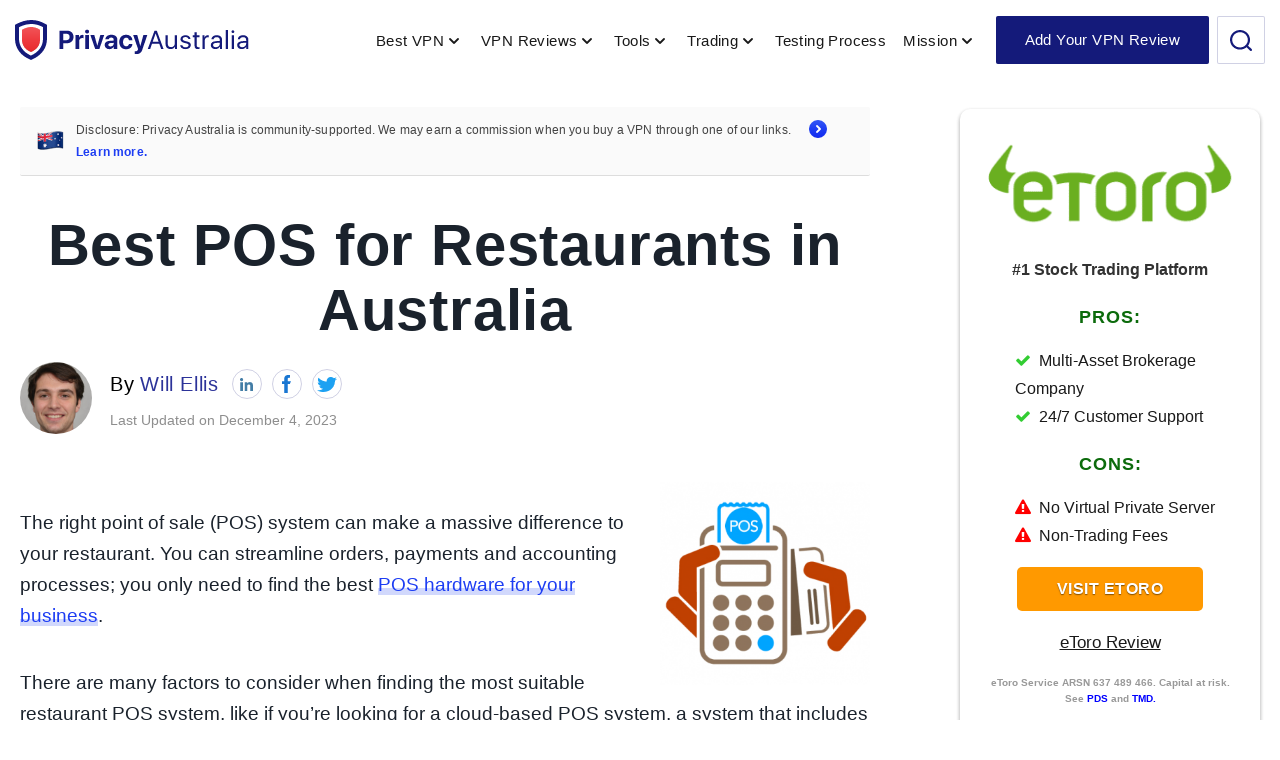

--- FILE ---
content_type: text/html; charset=UTF-8
request_url: https://privacyaustralia.net/best-pos-for-restaurants/
body_size: 101633
content:
<!doctype html>
<html prefix="og: http://ogp.me/ns#" lang="">
<head><meta charset="UTF-8">
<meta name="viewport" content="initial-scale=1.0, width=device-width">
<meta http-equiv="X-UA-Compatible" content="ie=edge">
<meta name="format-detection" content="telephone=no">
<meta name="google-site-verification" content="xmKG8gk1Gg5pTs3nTbvIlSDJbn56gnuwdlldGQJVh88" />

<meta name='robots' content='index, follow, max-image-preview:large, max-snippet:-1, max-video-preview:-1' />
<script type="text/javascript" data-src="data:text/javascript,%28function%28%29%20%7B%0A%20%20var%20pvData%20%3D%20%7B%22source%22%3A%22Direct%22%2C%22referrer%22%3A%22Direct%22%2C%22visitor_type%22%3A%22logged%20out%22%2C%22visitor_login_status%22%3A%22logged%20out%22%2C%22visitor_id%22%3A0%2C%22page_title%22%3A%2212%20%26quot%3BBest%26quot%3B%20POS%20for%20Restaurants%20in%20Australia%20%28%2B%20Pros%20%26amp%3B%20Cons%29%22%2C%22post_type%22%3A%22page%22%2C%22post_type_with_prefix%22%3A%22single%20page%22%2C%22post_categories%22%3A%22business%22%2C%22post_tags%22%3A%22%22%2C%22post_author%22%3A%22Will%20Ellis%22%2C%22post_full_date%22%3A%22December%204%2C%202023%22%2C%22post_year%22%3A%222023%22%2C%22post_month%22%3A%2212%22%2C%22post_day%22%3A%2204%22%2C%22is_front_page%22%3A0%2C%22is_home%22%3A1%2C%22search_query%22%3A%22%22%2C%22search_results_count%22%3A0%7D%3B%0A%20%20var%20body%20%3D%20%7B%0A%20%20%20%20url%3A%20encodeURIComponent%28window.location.href%29%2C%0A%20%20%20%20referrer%3A%20encodeURIComponent%28document.referrer%29%0A%20%20%7D%3B%0A%0A%20%20function%20makePostRequest%28e%2Ct%29%7Bvar%20n%3D%5B%5D%3Bif%28t.body%29%7Bfor%28var%20o%20in%20t.body%29n.push%28encodeURIComponent%28o%29%2B%22%3D%22%2BencodeURIComponent%28t.body%5Bo%5D%29%29%3Bt.body%3Dn.join%28%22%26%22%29%7Dreturn%20window.fetch%3Fnew%20Promise%28n%3D%3E%7Bvar%20o%3D%7Bmethod%3A%22POST%22%2Cheaders%3A%7B%22Content-Type%22%3A%22application%2Fx-www-form-urlencoded%22%7D%2Credirect%3A%22follow%22%2Cbody%3A%7B%7D%2C...t%7D%3Bwindow.fetch%28e%2Co%29.then%28e%3D%3E%7Bn%28e.text%28%29%29%7D%29%7D%29%3Anew%20Promise%28t%3D%3E%7Bvar%20o%3B%22undefined%22%3D%3Dtypeof%20XMLHttpRequest%26%26t%28null%29%2C%28o%3Dnew%20XMLHttpRequest%29.open%28%22POST%22%2Ce%2C%210%29%2Co.onreadystatechange%3Dfunction%28%29%7B4%3D%3Do.readyState%26%26200%3D%3Do.status%26%26t%28o.responseText%29%7D%2Co.setRequestHeader%28%22Content-type%22%2C%22application%2Fx-www-form-urlencoded%22%29%2Co.send%28n.join%28%22%26%22%29%29%7D%29%7D%0A%20%20function%20observeAjaxCartActions%28e%29%7Bnew%20PerformanceObserver%28function%28t%29%7Bfor%28var%20n%3Dt.getEntries%28%29%2Cr%3D0%3Br%3Cn.length%3Br%2B%2B%29%5B%22xmlhttprequest%22%2C%22fetch%22%5D.includes%28n%5Br%5D.initiatorType%29%26%26%5B%27%3Dget_refreshed_fragments%27%2C%20%27add_to_cart%27%5D.some%28p%20%3D%3E%20n%5Br%5D.name.includes%28p%29%29%26%26fetchCart%28e%29%7D%29.observe%28%7BentryTypes%3A%5B%22resource%22%5D%7D%29%7D%3B%0A%0A%20%20function%20fetchCart%28adapter%29%20%7B%0A%20%20%20%20makePostRequest%28%22%2F%2Fprivacyaustralia.net%2Findex.php%3Fplugin%3Doptimonk%26action%3DcartData%22%2C%20%7B%20body%20%7D%29%0A%20%20%20%20%20%20.then%28%28response%29%20%3D%3E%20%7B%0A%20%20%20%20%20%20%20%20var%20data%20%3D%20JSON.parse%28response%29%3B%0A%20%20%20%20%20%20%20%20setCartData%28data%2C%20adapter%29%3B%0A%20%20%20%20%20%20%7D%29%0A%20%20%7D%0A%0A%20%20function%20setCartData%28cartData%2C%20adapter%29%20%7B%0A%20%20%20%20adapter.Cart.clear%28%29%3B%0A%0A%20%20%20%20cartData.cart.forEach%28cartItem%20%3D%3E%20%7B%0A%20%20%20%20%20%20adapter.Cart.add%28cartItem.sku%2C%20%7Bquantity%3A%20cartItem.quantity%2C%20price%3A%20cartItem.price%2C%20name%3A%20cartItem.name%7D%29%3B%0A%20%20%20%20%7D%29%3B%0A%20%20%20%20Object.keys%28cartData.avs%29.forEach%28%28key%2C%20value%29%20%3D%3E%20%7B%0A%20%20%20%20%20%20adapter.attr%28%60wp_%24%7Bkey%7D%60%2C%20cartData.avs%5Bkey%5D%29%3B%0A%20%20%20%20%7D%29%0A%20%20%7D%0A%0A%20%20function%20setAssocData%28assocData%2C%20adapter%29%20%7B%0A%20%20%20%20Object.keys%28assocData%29.forEach%28%28key%29%20%3D%3E%20%7B%0A%20%20%20%20%20%20adapter.attr%28%60wp_%24%7Bkey%7D%60%2C%20assocData%5Bkey%5D%29%3B%0A%20%20%20%20%7D%29%0A%20%20%7D%0A%0A%20%20var%20RuleHandler%20%3D%20%7B%0A%20%20%20%20hasVisitorCartRules%3A%20%28campaignMeta%29%20%3D%3E%20%7B%0A%20%20%20%20%20%20return%20%21%21%28campaignMeta.rules.visitorCart%20%7C%7C%20campaignMeta.rules.visitorCartRevamp%29%3B%0A%20%20%20%20%7D%2C%0A%20%20%20%20hasVisitorAttributeRule%3A%20%28campaignMeta%29%20%3D%3E%20%7B%0A%20%20%20%20%20%20return%20%21%21campaignMeta.rules.visitorAttribute%3B%0A%20%20%20%20%7D%0A%20%20%7D%0A%0A%20%20document.querySelector%28%27html%27%29.addEventListener%28%27optimonk%23embedded-campaigns-init%27%2C%20function%28e%29%20%7B%0A%20%20%20%20var%20campaignsData%20%3D%20e.parameters%3B%0A%0A%20%20%20%20if%20%28%21campaignsData.length%29%20%7B%0A%20%20%20%20%20%20return%3B%0A%20%20%20%20%7D%0A%0A%20%20%20%20var%20adapter%20%3D%20window.OptiMonkEmbedded.Visitor.createAdapter%28%29%3B%0A%20%20%20%20var%20hasCartRule%20%3D%20false%3B%0A%20%20%20%20var%20hasAttributeRule%20%3D%20false%3B%0A%0A%20%20%20%20campaignsData.forEach%28%28campaignMetaData%29%20%3D%3E%20%7B%0A%20%20%20%20%20%20hasCartRule%20%3D%20hasCartRule%20%7C%7C%20RuleHandler.hasVisitorCartRules%28campaignMetaData%29%3B%0A%20%20%20%20%20%20hasAttributeRule%20%3D%20hasAttributeRule%20%7C%7C%20RuleHandler.hasVisitorAttributeRule%28campaignMetaData%29%3B%0A%20%20%20%20%7D%29%3B%0A%0A%20%20%20%20setAssocData%28pvData%2C%20adapter%29%3B%0A%0A%20%20%20%20if%20%28hasCartRule%29%20%7B%0A%20%20%20%20%20%20observeAjaxCartActions%28adapter%29%3B%0A%20%20%20%20%20%20fetchCart%28adapter%29%3B%0A%20%20%20%20%7D%0A%0A%20%20%20%20if%20%28hasAttributeRule%29%20%7B%0A%20%20%20%20%20%20makePostRequest%28%22%2F%2Fprivacyaustralia.net%2Findex.php%3Fplugin%3Doptimonk%26action%3DproductData%22%2C%20%7B%20body%20%7D%29%0A%20%20%20%20%20%20%20%20.then%28%28response%29%20%3D%3E%20%7B%0A%20%20%20%20%20%20%20%20%20%20var%20data%20%3D%20JSON.parse%28response%29%3B%0A%20%20%20%20%20%20%20%20%20%20setAssocData%28data%2C%20adapter%29%3B%0A%20%20%20%20%20%20%20%20%7D%29%0A%20%20%20%20%7D%0A%20%20%7D%29%3B%0A%0A%20%20document.querySelector%28%27html%27%29.addEventListener%28%27optimonk%23campaigns_initialized%27%2C%20function%20%28%29%20%7B%0A%20%20%20%20if%20%28%21OptiMonk.campaigns%29%20%7B%0A%20%20%20%20%20%20return%3B%0A%20%20%20%20%7D%0A%0A%20%20%20%20var%20adapter%20%3D%20window.OptiMonk.Visitor.createAdapter%28%29%3B%0A%0A%20%20%20%20setAssocData%28pvData%2C%20adapter%29%3B%0A%0A%20%20%20%20if%20%28OptiMonk.campaigns.filter%28campaign%20%3D%3E%20campaign.hasVisitorCartRules%28%29%29.length%29%20%7B%0A%20%20%20%20%20%20observeAjaxCartActions%28adapter%29%3B%0A%20%20%20%20%20%20fetchCart%28adapter%29%3B%0A%20%20%20%20%7D%0A%0A%20%20%20%20if%20%28OptiMonk.campaigns.filter%28campaign%20%3D%3E%20campaign.hasVisitorAttributeRules%28%29%29.length%29%20%7B%0A%20%20%20%20%20%20makePostRequest%28%22%2F%2Fprivacyaustralia.net%2Findex.php%3Fplugin%3Doptimonk%26action%3DproductData%22%2C%20%7B%20body%20%7D%29%0A%20%20%20%20%20%20%20%20.then%28%28response%29%20%3D%3E%20%7B%0A%20%20%20%20%20%20%20%20%20%20var%20data%20%3D%20JSON.parse%28response%29%3B%0A%20%20%20%20%20%20%20%20%20%20setAssocData%28data%2C%20adapter%29%3B%0A%20%20%20%20%20%20%20%20%7D%29%3B%0A%20%20%20%20%7D%0A%20%20%7D%29%3B%0A%7D%28%29%29%3B"></script>
<script type="text/javascript" async data-src="https://onsite.optimonk.com/script.js?account=5536"></script>
	<!-- This site is optimized with the Yoast SEO plugin v23.6 - https://yoast.com/wordpress/plugins/seo/ -->
	<title>12 &quot;Best&quot; POS for Restaurants in Australia (+ Pros &amp; Cons)</title>
<link rel='preload' href='/wp-content/themes/privacyaustralia/assets/img/svg/logo-new.svg' as='image' imagesrcset='' imagesizes='' />
<link rel='preload' href='/wp-content/themes/privacyaustralia/assets/img/icons/arrow-icon.svg' as='image' imagesrcset='' imagesizes='' />
	<meta name="description" content="Are you looking to upgrade your POS system? We&#039;ll introduce you to the best POS for restaurants in Australia." />
	<link rel="canonical" href="https://privacyaustralia.net/best-pos-for-restaurants/" />
	<meta property="og:locale" content="en_US" />
	<meta property="og:type" content="article" />
	<meta property="og:title" content="12 &quot;Best&quot; POS for Restaurants in Australia (+ Pros &amp; Cons)" />
	<meta property="og:description" content="Are you looking to upgrade your POS system? We&#039;ll introduce you to the best POS for restaurants in Australia." />
	<meta property="og:url" content="https://privacyaustralia.net/best-pos-for-restaurants/" />
	<meta property="og:site_name" content="Privacy Australia" />
	<meta property="article:modified_time" content="2023-12-04T12:43:56+00:00" />
	<meta property="og:image" content="https://privacyaustralia.net/wp-content/uploads/2023/01/pos-system.png" />
	<meta property="og:image:width" content="397" />
	<meta property="og:image:height" content="384" />
	<meta property="og:image:type" content="image/png" />
	<meta name="twitter:card" content="summary_large_image" />
	<meta name="twitter:label1" content="Est. reading time" />
	<meta name="twitter:data1" content="23 minutes" />
	<script type="application/ld+json" class="yoast-schema-graph">{"@context":"https://schema.org","@graph":[{"@type":"WebPage","@id":"https://privacyaustralia.net/best-pos-for-restaurants/","url":"https://privacyaustralia.net/best-pos-for-restaurants/","name":"12 \"Best\" POS for Restaurants in Australia (+ Pros & Cons)","isPartOf":{"@id":"https://privacyaustralia.net/#website"},"primaryImageOfPage":{"@id":"https://privacyaustralia.net/best-pos-for-restaurants/#primaryimage"},"image":{"@id":"https://privacyaustralia.net/best-pos-for-restaurants/#primaryimage"},"thumbnailUrl":"https://privacyaustralia.net/wp-content/uploads/2023/01/pos-system-300x290.png","datePublished":"2023-12-04T12:43:54+00:00","dateModified":"2023-12-04T12:43:56+00:00","description":"Are you looking to upgrade your POS system? We'll introduce you to the best POS for restaurants in Australia.","breadcrumb":{"@id":"https://privacyaustralia.net/best-pos-for-restaurants/#breadcrumb"},"inLanguage":"en-US","potentialAction":[{"@type":"ReadAction","target":["https://privacyaustralia.net/best-pos-for-restaurants/"]}]},{"@type":"ImageObject","inLanguage":"en-US","@id":"https://privacyaustralia.net/best-pos-for-restaurants/#primaryimage","url":"","contentUrl":""},{"@type":"BreadcrumbList","@id":"https://privacyaustralia.net/best-pos-for-restaurants/#breadcrumb","itemListElement":[{"@type":"ListItem","position":1,"name":"Home","item":"https://privacyaustralia.net/"},{"@type":"ListItem","position":2,"name":"Best POS for Restaurants in Australia"}]},{"@type":"WebSite","@id":"https://privacyaustralia.net/#website","url":"https://privacyaustralia.net/","name":"Privacy Australia","description":"","potentialAction":[{"@type":"SearchAction","target":{"@type":"EntryPoint","urlTemplate":"https://privacyaustralia.net/?s={search_term_string}"},"query-input":{"@type":"PropertyValueSpecification","valueRequired":true,"valueName":"search_term_string"}}],"inLanguage":"en-US"}]}</script>
	<!-- / Yoast SEO plugin. -->


<style class='flying-press-used-css' original-href='https://privacyaustralia.net/wp-content/cache/flying-press/27fa14302689.extra.min.css'></style>
<link rel='stylesheet' id='menu-icons-extra-css' type='text/css' media='all'  data-href="https://privacyaustralia.net/wp-content/cache/flying-press/27fa14302689.extra.min.css"/>
<style id='wp-block-library-inline-css' type='text/css'>:root{--wp-admin-theme-color:#007cba;--wp-admin-theme-color--rgb:0,124,186;--wp-admin-theme-color-darker-10:#006ba1;--wp-admin-theme-color-darker-10--rgb:0,107,161;--wp-admin-theme-color-darker-20:#005a87;--wp-admin-theme-color-darker-20--rgb:0,90,135;--wp-admin-border-width-focus:2px;--wp-block-synced-color:#7a00df;--wp-block-synced-color--rgb:122,0,223;--wp-bound-block-color:#9747ff}@media (min-resolution:192dpi){:root{--wp-admin-border-width-focus:1.5px}}.wp-element-button{cursor:pointer}:root{--wp--preset--font-size--normal:16px;--wp--preset--font-size--huge:42px}:root .has-very-light-gray-background-color{background-color:#eee}:root .has-very-dark-gray-background-color{background-color:#313131}:root .has-very-light-gray-color{color:#eee}:root .has-very-dark-gray-color{color:#313131}:root .has-vivid-green-cyan-to-vivid-cyan-blue-gradient-background{background:linear-gradient(135deg,#00d084,#0693e3)}:root .has-purple-crush-gradient-background{background:linear-gradient(135deg,#34e2e4,#4721fb 50%,#ab1dfe)}:root .has-hazy-dawn-gradient-background{background:linear-gradient(135deg,#faaca8,#dad0ec)}:root .has-subdued-olive-gradient-background{background:linear-gradient(135deg,#fafae1,#67a671)}:root .has-atomic-cream-gradient-background{background:linear-gradient(135deg,#fdd79a,#004a59)}:root .has-nightshade-gradient-background{background:linear-gradient(135deg,#330968,#31cdcf)}:root .has-midnight-gradient-background{background:linear-gradient(135deg,#020381,#2874fc)}.has-regular-font-size{font-size:1em}.has-larger-font-size{font-size:2.625em}.has-normal-font-size{font-size:var(--wp--preset--font-size--normal)}.has-huge-font-size{font-size:var(--wp--preset--font-size--huge)}.has-text-align-center{text-align:center}.has-text-align-left{text-align:left}.has-text-align-right{text-align:right}#end-resizable-editor-section{display:none}.aligncenter{clear:both}.items-justified-left{justify-content:flex-start}.items-justified-center{justify-content:center}.items-justified-right{justify-content:flex-end}.items-justified-space-between{justify-content:space-between}.screen-reader-text{border:0;clip:rect(1px,1px,1px,1px);-webkit-clip-path:inset(50%);clip-path:inset(50%);height:1px;margin:-1px;overflow:hidden;padding:0;position:absolute;width:1px;word-wrap:normal!important}.screen-reader-text:focus{background-color:#ddd;clip:auto!important;-webkit-clip-path:none;clip-path:none;color:#444;display:block;font-size:1em;height:auto;left:5px;line-height:normal;padding:15px 23px 14px;text-decoration:none;top:5px;width:auto;z-index:100000}html :where(.has-border-color){border-style:solid}html :where([style*=border-top-color]){border-top-style:solid}html :where([style*=border-right-color]){border-right-style:solid}html :where([style*=border-bottom-color]){border-bottom-style:solid}html :where([style*=border-left-color]){border-left-style:solid}html :where([style*=border-width]){border-style:solid}html :where([style*=border-top-width]){border-top-style:solid}html :where([style*=border-right-width]){border-right-style:solid}html :where([style*=border-bottom-width]){border-bottom-style:solid}html :where([style*=border-left-width]){border-left-style:solid}html :where(img[class*=wp-image-]){height:auto;max-width:100%}:where(figure){margin:0 0 1em}html :where(.is-position-sticky){--wp-admin--admin-bar--position-offset:var(--wp-admin--admin-bar--height,0px)}@media screen and (max-width:600px){html :where(.is-position-sticky){--wp-admin--admin-bar--position-offset:0px}}</style>
<style id='classic-theme-styles-inline-css' type='text/css'>/*! This file is auto-generated */
.wp-block-button__link{color:#fff;background-color:#32373c;border-radius:9999px;box-shadow:none;text-decoration:none;padding:calc(.667em + 2px) calc(1.333em + 2px);font-size:1.125em}.wp-block-file__button{background:#32373c;color:#fff;text-decoration:none}</style>
<style class='flying-press-used-css' original-href='https://privacyaustralia.net/wp-content/cache/flying-press/3fd2afa98866.styles.css'>@media (prefers-reduced-motion:reduce){.wpcf7-spinner::before{animation-name:blink;animation-duration:2000ms}}@keyframes spin{from{transform:rotate(0deg)}to{transform:rotate(360deg)}}@keyframes blink{from{opacity:0}50%{opacity:1}to{opacity:0}}</style>
<link rel='stylesheet' id='contact-form-7-css' type='text/css' media='all'  data-href="https://privacyaustralia.net/wp-content/cache/flying-press/3fd2afa98866.styles.css"/>
<style class='flying-press-used-css' original-href='https://privacyaustralia.net/wp-content/cache/flying-press/713672a3c6ec.widgets-on-pages-public.css'></style>
<link rel='stylesheet' id='widgets-on-pages-css' type='text/css' media='all'  data-href="https://privacyaustralia.net/wp-content/cache/flying-press/713672a3c6ec.widgets-on-pages-public.css"/>
<style class='flying-press-used-css' original-href='https://privacyaustralia.net/wp-content/cache/flying-press/d68d6bf51916.dashicons.min.css'>/*! This file is auto-generated */
@font-face{font-display:swap;font-family:dashicons;src:url(https://privacyaustralia.net/wp-includes/fonts/dashicons.eot?99ac726223c749443b642ce33df8b800);src:url("https://privacyaustralia.net/wp-includes/fonts/dashicons.eot?99ac726223c749443b642ce33df8b800#iefix") format("embedded-opentype"),url([data-uri]) format("woff"),url(https://privacyaustralia.net/wp-includes/fonts/dashicons.ttf?99ac726223c749443b642ce33df8b800) format("truetype");font-weight:400;font-style:normal}</style>
<link rel='stylesheet' id='dashicons-css' type='text/css' media='all'  data-href="https://privacyaustralia.net/wp-content/cache/flying-press/d68d6bf51916.dashicons.min.css"/>
<style class='flying-press-used-css' original-href='https://privacyaustralia.net/wp-content/cache/flying-press/a5263c1f1e29.public.css'></style>
<link rel='stylesheet' id='recent-posts-widget-with-thumbnails-public-style-css' type='text/css' media='all'  data-href="https://privacyaustralia.net/wp-content/cache/flying-press/a5263c1f1e29.public.css"/>
<style class='flying-press-used-css' original-href='https://privacyaustralia.net/wp-content/cache/flying-press/605682d15b90.default.css'>@font-face{font-display:swap;font-family:TablePress;font-style:normal;font-weight:400;src:url([data-uri]) format("woff2"),url(https://privacyaustralia.net/wp-content/plugins/tablepress/css/build/tablepress.woff) format("woff")}</style>
<link rel='stylesheet' id='tablepress-default-css' type='text/css' media='all'  data-href="https://privacyaustralia.net/wp-content/cache/flying-press/605682d15b90.default.css"/>
<style class='flying-press-used-css' original-href='https://privacyaustralia.net/wp-content/cache/flying-press/fe7df018976f.custom.css'>@media  { .single-author__text{position:relative}.authors-wrapper{display:flex}.authors-wrapper .single-author+.single-author{margin-left:20px}.single-author__text h5{font-weight:500;font-size:20px!important;margin:0;letter-spacing:.64px!important;color:#000000!important;line-height:1.25!important;display:flex;align-items:center}.single-author__text h5 .single-author__socials{margin-left:8px}.single-author__text h5>a{line-height:44px!important;color:#2c3399!important;margin-left:6px}.single-author .single-author__wrap{margin-right:15px!important}.authors-wrapper .socials-list--small a{width:30px!important;height:30px!important}.authors-wrapper .socials-list--small li{margin:5px!important}@media (max-width:767px) and (min-width:320px){.single-author__text{width:calc(100% - 50px)}.authors-wrapper{flex-direction:column}.authors-wrapper .single-author+.single-author{margin-left:0}.single-author__text h5{flex-wrap:wrap;justify-content:flex-start}.single-author__text h5 .single-author__socials{margin-left:0}} }</style>
<link rel='stylesheet' id='custom-style-css' type='text/css' media=''  data-href="https://privacyaustralia.net/wp-content/cache/flying-press/fe7df018976f.custom.css"/>
<script type="text/javascript" id="jquery-core-js" data-src="https://privacyaustralia.net/wp-includes/js/jquery/jquery.min.js?ver=826eb77e86b0"></script>
<script type="text/javascript" id="jquery-migrate-js" data-src="https://privacyaustralia.net/wp-includes/js/jquery/jquery-migrate.min.js?ver=9ffeb32e2d9e"></script>
<script type="text/javascript" id="custom-redirect-script-js-extra" data-src="data:text/javascript,%2F%2A%20%3C%21%5BCDATA%5B%20%2A%2F%0Avar%20redirectionData%20%3D%20%7B%22%5C%2Fgo%5C%2Fsurfshark%22%3A%22https%3A%5C%2F%5C%2Fget.surfshark.net%5C%2Faff_c%3Foffer_id%3D926%26aff_id%3D31164%22%2C%22%5C%2Fgo%5C%2Fnordpass%22%3A%22https%3A%5C%2F%5C%2Fgo.nordpass.io%5C%2Faff_c%3Foffer_id%3D640%26aff_id%3D104639%26url_id%3D16922%22%2C%22%5C%2Fgo%5C%2Fpocketoption%22%3A%22https%3A%5C%2F%5C%2Fpo.cash%5C%2Fsmart%5C%2FhD54fhpLIepih9%22%2C%22%5C%2Fgo%5C%2Fzengo%22%3A%22https%3A%5C%2F%5C%2Fgo.zengo.com%5C%2FuCxL%5C%2Fq4z0wkt6%22%2C%22%5C%2Fgo%5C%2Ftotalav%22%3A%22https%3A%5C%2F%5C%2Furl.totalav.com%5C%2F665dc8fe32576%5C%2Fclick%22%2C%22%5C%2Fgo%5C%2Fetoroai%22%3A%22https%3A%5C%2F%5C%2Fmed.etoro.com%5C%2FB20850_A117535_TClick.aspx%22%2C%22%5C%2Fgo%5C%2Fvyprvpn%22%3A%22https%3A%5C%2F%5C%2Fpowerhouse.go2cloud.org%5C%2Faff_c%3Foffer_id%3D250%26aff_id%3D5359%22%2C%22%5C%2Fgo%5C%2Fnorton%22%3A%22https%3A%5C%2F%5C%2Fau.norton.com%5C%2F%22%2C%22%5C%2Fgo%5C%2Flastpass%22%3A%22https%3A%5C%2F%5C%2Fwww.lastpass.com%5C%2F%22%2C%22%5C%2Fgo%5C%2Fig%22%3A%22https%3A%5C%2F%5C%2Fwww.ig.com%22%2C%22%5C%2Fgo%5C%2Fdashlane%22%3A%22https%3A%5C%2F%5C%2Fwww.kqzyfj.com%5C%2Fclick-100494032-13074674%22%2C%22%5C%2Fgo%5C%2Fspaceship%22%3A%22https%3A%5C%2F%5C%2Fwww.spaceship.com.au%22%2C%22%5C%2Fgo%5C%2Fudemy%22%3A%22https%3A%5C%2F%5C%2Fclick.linksynergy.com%5C%2Ffs-bin%5C%2Fclick%3Fid%3DRD9Xx51m%5C%2FLw%26offerid%3D1074652.85%26type%3D3%26subid%3D0%22%2C%22%5C%2Fgo%5C%2Fetoroblock%22%3A%22https%3A%5C%2F%5C%2Fmed.etoro.com%5C%2FB21051_A117535_TClick_Smid-advert.aspx%22%2C%22%5C%2Fgo%5C%2Fstockrover%22%3A%22https%3A%5C%2F%5C%2Fwww.stockrover.com%22%2C%22%5C%2Fgo%5C%2Fetorocurrency%22%3A%22https%3A%5C%2F%5C%2Fmed.etoro.com%5C%2FB20481_A117535_TClick_Sforex.aspx%22%2C%22%5C%2Fgo%5C%2Favatrade%22%3A%22https%3A%5C%2F%5C%2Fwww.avatrade.com%3Ftag%3D198762%22%2C%22%5C%2Fgo%5C%2Fprivatevpn%22%3A%22https%3A%5C%2F%5C%2Fprivatevpn.com%5C%2F%22%2C%22%5C%2Fgo%5C%2Fbluehost%22%3A%22https%3A%5C%2F%5C%2Fwww.dpbolvw.net%5C%2Fclick-100494032-11660133%22%2C%22%5C%2Fgo%5C%2Fmate%22%3A%22https%3A%5C%2F%5C%2Fclick.linksynergy.com%5C%2Ffs-bin%5C%2Fclick%3Fid%3DgRc7VPCl35A%26offerid%3D807353.9%26type%3D3%26subid%3D0%22%2C%22%5C%2Fgo%5C%2Factiv8me%22%3A%22https%3A%5C%2F%5C%2Ftrack.flexlinkspro.com%5C%2Fg.ashx%3Ffoid%3D156182.64603.56886%26trid%3D1269427.209337%26foc%3D16%26fot%3D9999%26fos%3D5%22%2C%22%5C%2Fgo%5C%2Fcmcmarkets%22%3A%22https%3A%5C%2F%5C%2Fwww.cmcmarkets.com%5C%2Fen-au%5C%2F%22%2C%22%5C%2Fgo%5C%2Ftotaladblock%22%3A%22https%3A%5C%2F%5C%2Furl.totaladblock.com%5C%2F6266d602a5e81%5C%2Fclick%22%2C%22%5C%2Fgo%5C%2Fcyberghost%22%3A%22https%3A%5C%2F%5C%2Fwww.cyberghostvpn.com%5C%2F%22%2C%22%5C%2Fgo%5C%2Fhostinger%22%3A%22https%3A%5C%2F%5C%2Fwww.hostg.xyz%5C%2Faff_c%3Foffer_id%3D6%26aff_id%3D180664%22%2C%22%5C%2Fgo%5C%2Fexpressvpn%22%3A%22https%3A%5C%2F%5C%2Fgo.expressvpn.com%5C%2Fc%5C%2F3585615%5C%2F1481095%5C%2F16063%22%2C%22%5C%2Fgo%5C%2F1password%22%3A%22https%3A%5C%2F%5C%2Ftrack.flexlinkspro.com%5C%2Fg.ashx%3Ffoid%3D156354.809701491.180746299%26trid%3D1453121.202143%26foc%3D16%26fot%3D9999%26fos%3D6%22%2C%22%5C%2Fgo%5C%2Fprivateinternetaccess%22%3A%22https%3A%5C%2F%5C%2Fwww.privateinternetaccess.com%5C%2Foffer%5C%2FPrivacyAustralia_82ak1d3%22%2C%22%5C%2Fgo%5C%2Fetorocopy%22%3A%22https%3A%5C%2F%5C%2Fmed.etoro.com%5C%2FB19937_A117535_TClick_Scopytrader.aspx%22%2C%22%5C%2Fgo%5C%2Fpurevpn%22%3A%22https%3A%5C%2F%5C%2Fbilling.purevpn.com%5C%2Faff.php%3Faff%3D48265%22%2C%22%5C%2Fgo%5C%2Fhola%22%3A%22https%3A%5C%2F%5C%2Fhola.org%5C%2F%22%2C%22%5C%2Fgo%5C%2Fbitdefender%22%3A%22https%3A%5C%2F%5C%2Fwww.bitdefender.com.au%22%2C%22%5C%2Fgo%5C%2Fnamecheap%22%3A%22https%3A%5C%2F%5C%2Fwww.namecheap.com%22%2C%22%5C%2Fgo%5C%2Fadacs%22%3A%22https%3A%5C%2F%5C%2Fw15.safelinkbpm.com%5C%2Fc%5C%2FecfSfNJ6XEyQYJSdP0VPmQ%22%2C%22%5C%2Fgo%5C%2Fa2hosting%22%3A%22https%3A%5C%2F%5C%2Fwww.a2hosting.com%22%2C%22%5C%2Fgo%5C%2Fnordvpn%22%3A%22https%3A%5C%2F%5C%2Fgo.nordvpn.net%5C%2Faff_c%3Foffer_id%3D328%26aff_id%3D104639%26url_id%3D22666%22%2C%22%5C%2Fgo%5C%2Fwix%22%3A%22https%3A%5C%2F%5C%2Fwww.wix.com%22%2C%22%5C%2Fgo%5C%2Ftrendmicro%22%3A%22https%3A%5C%2F%5C%2Fwww.trendmicro.com%5C%2Fen_au%5C%2Fbusiness.html%22%2C%22%5C%2Fgo%5C%2Fpepperstone-forex%22%3A%22https%3A%5C%2F%5C%2Ftrack.pepperstonepartners.com%5C%2Fvisit%5C%2F%3Fbta%3D35520%26nci%3D5347%22%2C%22%5C%2Fgo%5C%2Fbinance%22%3A%22https%3A%5C%2F%5C%2Fwww.binance.com%22%2C%22%5C%2Fgo%5C%2Ftunnelbear%22%3A%22https%3A%5C%2F%5C%2Fwww.tunnelbear.com%5C%2F%22%2C%22%5C%2Fgo%5C%2Fetorocfd%22%3A%22https%3A%5C%2F%5C%2Fmed.etoro.com%5C%2FB20601_A117535_TClick.aspx%22%2C%22%5C%2Fgo%5C%2Fbeforepay%22%3A%22https%3A%5C%2F%5C%2Flink.beforepay.com.au%5C%2FJA0n%5C%2Frwln5ei1%22%2C%22%5C%2Fgo%5C%2Fib%22%3A%22https%3A%5C%2F%5C%2Fwww.interactivebrokers.com%3E%3C%5C%2Fp%3E%5Cn%5Cn%3Cp%20style%3D%22%2C%22%5C%2Fgo%5C%2Fzonealarm%22%3A%22https%3A%5C%2F%5C%2Fwww.zonealarm.com%5C%2F%22%2C%22%5C%2Fgo%5C%2Fpepperstone%22%3A%22https%3A%5C%2F%5C%2Ftrack.pepperstonepartners.com%5C%2Fvisit%5C%2F%3Fbta%3D35520%26brand%3Dpepperstone%22%2C%22%5C%2Fgo%5C%2Fhostgator%22%3A%22https%3A%5C%2F%5C%2Fwww.jdoqocy.com%5C%2Fclick-100494032-13010366%22%2C%22%5C%2Fgo%5C%2Fetorocomm%22%3A%22https%3A%5C%2F%5C%2Fmed.etoro.com%5C%2FB20496_A117535_TClick.aspx%22%2C%22%5C%2Fgo%5C%2Fetorostocks%22%3A%22https%3A%5C%2F%5C%2Fmed.etoro.com%5C%2FB20501_A117535_TClick.aspx%22%2C%22%5C%2Fgo%5C%2Fplus500%22%3A%22https%3A%5C%2F%5C%2Fwww.500affiliates.com%5C%2FHome.aspx%3Fid%3D114600%22%2C%22%5C%2Fgo%5C%2Fetoroindex%22%3A%22https%3A%5C%2F%5C%2Fmed.etoro.com%5C%2FB20502_A117535_TClick.aspx%22%2C%22%5C%2Fgo%5C%2Favg%22%3A%22https%3A%5C%2F%5C%2Fwww.jdoqocy.com%5C%2Fclick-100494032-14358821%22%2C%22%5C%2Fgo%5C%2Fultravpn%22%3A%22https%3A%5C%2F%5C%2Fultravpn.com%22%2C%22%5C%2Fgo%5C%2Fdomain%22%3A%22https%3A%5C%2F%5C%2Fwww.domain.com%22%2C%22%5C%2Fgo%5C%2Fipvanish%22%3A%22https%3A%5C%2F%5C%2Fwww.ipvanish.com%22%2C%22%5C%2Fgo%5C%2Ftradingview%22%3A%22https%3A%5C%2F%5C%2Ftrack.flexlinkspro.com%5C%2Fg.ashx%3Ffoid%3D156308.1009739.4611686018427413276%26trid%3D1269427.200804%26foc%3D16%26fot%3D9999%26fos%3D5%5Cn%22%2C%22%5C%2Fgo%5C%2Fetoro%22%3A%22https%3A%5C%2F%5C%2Fmed.etoro.com%5C%2FB20601_A117535_TClick.aspx%22%2C%22%5C%2Fgo%5C%2Ftrust.zone%22%3A%22https%3A%5C%2F%5C%2Ftrust.zone%22%2C%22%5C%2Fgo%5C%2Fgoosevpn%22%3A%22https%3A%5C%2F%5C%2Fgoosevpn.com%5C%2F%22%2C%22%5C%2Fgo%5C%2Fprotonvpn%22%3A%22https%3A%5C%2F%5C%2Fprotonvpn.com%5C%2F%22%2C%22%5C%2Fgo%5C%2Fraiz%22%3A%22https%3A%5C%2F%5C%2Fraizinvest.com.au%22%2C%22%5C%2Fgo%5C%2Ftangerine%22%3A%22https%3A%5C%2F%5C%2Ft.cfjump.com%5C%2F76572%5C%2Ft%5C%2F71334%22%2C%22%5C%2Fgo%5C%2Frevolut%22%3A%22https%3A%5C%2F%5C%2Ftrack.flexlinkspro.com%5C%2Fg.ashx%3Ffoid%3D156074.9626.945665%26trid%3D1269427.209506%26foc%3D16%26fot%3D9999%26fos%3D5%22%2C%22%5C%2Fgo%5C%2Ftutanota%22%3A%22https%3A%5C%2F%5C%2Ftutanota.com%5C%2F%22%2C%22%5C%2Fgo%5C%2Fetoroasx%22%3A%22https%3A%5C%2F%5C%2Fmed.etoro.com%5C%2FB20650_A117535_TClick.aspx%22%2C%22%5C%2Fgo%5C%2Fetorocrypto%22%3A%22https%3A%5C%2F%5C%2Fmed.etoro.com%5C%2FB20017_A117535_TClick.aspx%22%2C%22%5C%2Fgo%5C%2Fhotspotshield%22%3A%22https%3A%5C%2F%5C%2Fwww.hotspotshield.com%5C%2F%22%2C%22%5C%2Fgo%5C%2Fsiteground%22%3A%22https%3A%5C%2F%5C%2Fwww.siteground.com%22%2C%22%5C%2Fgo%5C%2Fbinarycent%22%3A%22https%3A%5C%2F%5C%2Fbinarycent.app%22%2C%22%5C%2Fgo%5C%2Fcoinbase%22%3A%22https%3A%5C%2F%5C%2Ftrack.flexlinkspro.com%5C%2Fg.ashx%3Ffoid%3D156074.9251.1175451%26trid%3D1269427.225994%26foc%3D16%26fot%3D9999%26fos%3D5%22%2C%22%5C%2Fgo%5C%2Fkaspersky%22%3A%22%5Cthttps%3A%5C%2F%5C%2Ft.cfjump.com%5C%2F76572%5C%2Ft%5C%2F70646%22%7D%3B%0A%2F%2A%20%5D%5D%3E%20%2A%2F"></script>
<script type="text/javascript" id="custom-redirect-script-js" data-src="https://privacyaustralia.net/wp-content/themes/privacyaustralia/assets/js/redirect-check.js?ver=21fd9f289fcd"></script>
<link rel="https://api.w.org/" href="https://privacyaustralia.net/wp-json/" /><link rel="alternate" type="application/json" href="https://privacyaustralia.net/wp-json/wp/v2/pages/38923" /><link rel='shortlink' href='https://privacyaustralia.net/?p=38923' />
<link rel="alternate" type="application/json+oembed" href="https://privacyaustralia.net/wp-json/oembed/1.0/embed?url=https%3A%2F%2Fprivacyaustralia.net%2Fbest-pos-for-restaurants%2F" />
<link rel="alternate" type="text/xml+oembed" href="https://privacyaustralia.net/wp-json/oembed/1.0/embed?url=https%3A%2F%2Fprivacyaustralia.net%2Fbest-pos-for-restaurants%2F&#038;format=xml" />
<script type="text/javascript" data-src="data:text/javascript,%2F%2F%3C%21%5BCDATA%5B%0A%20%20function%20external_links_in_new_windows_loop%28%29%20%7B%0A%20%20%20%20if%20%28%21document.links%29%20%7B%0A%20%20%20%20%20%20document.links%20%3D%20document.getElementsByTagName%28%27a%27%29%3B%0A%20%20%20%20%7D%0A%20%20%20%20var%20change_link%20%3D%20false%3B%0A%20%20%20%20var%20force%20%3D%20%27%27%3B%0A%20%20%20%20var%20ignore%20%3D%20%27%27%3B%0A%0A%20%20%20%20for%20%28var%20t%3D0%3B%20t%3Cdocument.links.length%3B%20t%2B%2B%29%20%7B%0A%20%20%20%20%20%20var%20all_links%20%3D%20document.links%5Bt%5D%3B%0A%20%20%20%20%20%20change_link%20%3D%20false%3B%0A%20%20%20%20%20%20%0A%20%20%20%20%20%20if%28document.links%5Bt%5D.hasAttribute%28%27onClick%27%29%20%3D%3D%20false%29%20%7B%0A%20%20%20%20%20%20%20%20%2F%2F%20forced%20if%20the%20address%20starts%20with%20http%20%28or%20also%20https%29%2C%20but%20does%20not%20link%20to%20the%20current%20domain%0A%20%20%20%20%20%20%20%20if%28all_links.href.search%28%2F%5Ehttp%2F%29%20%21%3D%20-1%20%26%26%20all_links.href.search%28%27privacyaustralia.net%27%29%20%3D%3D%20-1%20%26%26%20all_links.href.search%28%2F%5E%23%2F%29%20%3D%3D%20-1%29%20%7B%0A%20%20%20%20%20%20%20%20%20%20%2F%2F%20console.log%28%27Changed%20%27%20%2B%20all_links.href%29%3B%0A%20%20%20%20%20%20%20%20%20%20change_link%20%3D%20true%3B%0A%20%20%20%20%20%20%20%20%7D%0A%20%20%20%20%20%20%20%20%20%20%0A%20%20%20%20%20%20%20%20if%28force%20%21%3D%20%27%27%20%26%26%20all_links.href.search%28force%29%20%21%3D%20-1%29%20%7B%0A%20%20%20%20%20%20%20%20%20%20%2F%2F%20forced%0A%20%20%20%20%20%20%20%20%20%20%2F%2F%20console.log%28%27force%20%27%20%2B%20all_links.href%29%3B%0A%20%20%20%20%20%20%20%20%20%20change_link%20%3D%20true%3B%0A%20%20%20%20%20%20%20%20%7D%0A%20%20%20%20%20%20%20%20%0A%20%20%20%20%20%20%20%20if%28ignore%20%21%3D%20%27%27%20%26%26%20all_links.href.search%28ignore%29%20%21%3D%20-1%29%20%7B%0A%20%20%20%20%20%20%20%20%20%20%2F%2F%20console.log%28%27ignore%20%27%20%2B%20all_links.href%29%3B%0A%20%20%20%20%20%20%20%20%20%20%2F%2F%20ignored%0A%20%20%20%20%20%20%20%20%20%20change_link%20%3D%20false%3B%0A%20%20%20%20%20%20%20%20%7D%0A%0A%20%20%20%20%20%20%20%20if%28change_link%20%3D%3D%20true%29%20%7B%0A%20%20%20%20%20%20%20%20%20%20%2F%2F%20console.log%28%27Changed%20%27%20%2B%20all_links.href%29%3B%0A%20%20%20%20%20%20%20%20%20%20document.links%5Bt%5D.setAttribute%28%27onClick%27%2C%20%27javascript%3Awindow.open%28%5C%27%27%20%2B%20all_links.href.replace%28%2F%27%2Fg%2C%20%27%27%29%20%2B%20%27%5C%27%2C%20%5C%27_blank%5C%27%2C%20%5C%27noopener%5C%27%29%3B%20return%20false%3B%27%29%3B%0A%20%20%20%20%20%20%20%20%20%20document.links%5Bt%5D.removeAttribute%28%27target%27%29%3B%0A%20%20%20%20%20%20%20%20%7D%0A%20%20%20%20%20%20%7D%0A%20%20%20%20%7D%0A%20%20%7D%0A%20%20%0A%20%20%2F%2F%20Load%0A%20%20function%20external_links_in_new_windows_load%28func%29%0A%20%20%7B%20%20%0A%20%20%20%20var%20oldonload%20%3D%20window.onload%3B%0A%20%20%20%20if%20%28typeof%20window.onload%20%21%3D%20%27function%27%29%7B%0A%20%20%20%20%20%20window.onload%20%3D%20func%3B%0A%20%20%20%20%7D%20else%20%7B%0A%20%20%20%20%20%20window.onload%20%3D%20function%28%29%7B%0A%20%20%20%20%20%20%20%20oldonload%28%29%3B%0A%20%20%20%20%20%20%20%20func%28%29%3B%0A%20%20%20%20%20%20%7D%0A%20%20%20%20%7D%0A%20%20%7D%0A%0A%20%20external_links_in_new_windows_load%28external_links_in_new_windows_loop%29%3B%0A%20%20%2F%2F%5D%5D%3E"></script>

<style id="wplmi-inline-css" type="text/css">color:grey;
font-size:10px;</style>
<!-- Schema optimized by Schema Pro --><script type="application/ld+json">{"@context":"https://schema.org","@type":"Article","mainEntityOfPage":{"@type":"WebPage","@id":"https://privacyaustralia.net/best-pos-for-restaurants/"},"headline":"Best POS for Restaurants in Australia","image":{"@type":"ImageObject","url":"https://privacyaustralia.net/wp-content/uploads/2018/09/privacyaustralia-high-resolution-file-1024x178.png","width":1024,"height":178},"datePublished":"2023-12-04T12:43:54+0000","dateModified":"2023-12-04T12:43:56+0000","author":{"@type":"Person","name":"Will Ellis"},"publisher":{"@type":"Organization","name":"Privacy Australia","logo":{"@type":"ImageObject","url":"https://privacyaustralia.net/wp-content/uploads/2018/09/privacyaustralia-high-resolution-file-1024x178.png"}}}</script><!-- / Schema optimized by Schema Pro --><!-- site-navigation-element Schema optimized by Schema Pro --><script type="application/ld+json">{"@context":"https:\/\/schema.org","@graph":[{"@context":"https:\/\/schema.org","@type":"SiteNavigationElement","id":"site-navigation","name":"Best VPN","url":"https:\/\/privacyaustralia.net\/vpns\/"},{"@context":"https:\/\/schema.org","@type":"SiteNavigationElement","id":"site-navigation","name":"Best Cheap VPNs","url":"https:\/\/privacyaustralia.net\/best-cheap-vpn\/"},{"@context":"https:\/\/schema.org","@type":"SiteNavigationElement","id":"site-navigation","name":"Best Free VPNs","url":"https:\/\/privacyaustralia.net\/best-free-vpn\/"},{"@context":"https:\/\/schema.org","@type":"SiteNavigationElement","id":"site-navigation","name":"Best VPNs For Netflix","url":"https:\/\/privacyaustralia.net\/best-vpn-netflix\/"},{"@context":"https:\/\/schema.org","@type":"SiteNavigationElement","id":"site-navigation","name":"Best VPN Routers","url":"https:\/\/privacyaustralia.net\/best-vpn-router\/"},{"@context":"https:\/\/schema.org","@type":"SiteNavigationElement","id":"site-navigation","name":"Best VPNs for Torrenting","url":"https:\/\/privacyaustralia.net\/best-vpn-torrenting\/"},{"@context":"https:\/\/schema.org","@type":"SiteNavigationElement","id":"site-navigation","name":"Best VPNs For Kodi","url":"https:\/\/privacyaustralia.net\/best-vpn-for-kodi\/"},{"@context":"https:\/\/schema.org","@type":"SiteNavigationElement","id":"site-navigation","name":"Best VPNs for Mac","url":"https:\/\/privacyaustralia.net\/best-vpn-for-mac\/"},{"@context":"https:\/\/schema.org","@type":"SiteNavigationElement","id":"site-navigation","name":"Best VPNs for Australia","url":"https:\/\/privacyaustralia.net\/"},{"@context":"https:\/\/schema.org","@type":"SiteNavigationElement","id":"site-navigation","name":"VPN Reviews","url":"https:\/\/privacyaustralia.net\/vpn-reviews\/"},{"@context":"https:\/\/schema.org","@type":"SiteNavigationElement","id":"site-navigation","name":"NordVPN","url":"https:\/\/privacyaustralia.net\/nordvpn-review\/"},{"@context":"https:\/\/schema.org","@type":"SiteNavigationElement","id":"site-navigation","name":"Surfshark","url":"https:\/\/privacyaustralia.net\/surfshark-review\/"},{"@context":"https:\/\/schema.org","@type":"SiteNavigationElement","id":"site-navigation","name":"ExpressVPN","url":"https:\/\/privacyaustralia.net\/expressvpn-review\/"},{"@context":"https:\/\/schema.org","@type":"SiteNavigationElement","id":"site-navigation","name":"VyprVPN","url":"https:\/\/privacyaustralia.net\/vyprvpn-review\/"},{"@context":"https:\/\/schema.org","@type":"SiteNavigationElement","id":"site-navigation","name":"Private Internet Access","url":"https:\/\/privacyaustralia.net\/private-internet-access-review\/"},{"@context":"https:\/\/schema.org","@type":"SiteNavigationElement","id":"site-navigation","name":"WindScribe","url":"https:\/\/privacyaustralia.net\/windscribe-review\/"},{"@context":"https:\/\/schema.org","@type":"SiteNavigationElement","id":"site-navigation","name":"CyberGhost","url":"https:\/\/privacyaustralia.net\/cyberghost-vpn-review\/"},{"@context":"https:\/\/schema.org","@type":"SiteNavigationElement","id":"site-navigation","name":"Avast SecureLine","url":"https:\/\/privacyaustralia.net\/avast-secureline-vpn-review\/"},{"@context":"https:\/\/schema.org","@type":"SiteNavigationElement","id":"site-navigation","name":"Tools","url":"https:\/\/privacyaustralia.net\/tools\/"},{"@context":"https:\/\/schema.org","@type":"SiteNavigationElement","id":"site-navigation","name":"Open Source Privacy Tools","url":"https:\/\/privacyaustralia.net\/privacy-tools\/"},{"@context":"https:\/\/schema.org","@type":"SiteNavigationElement","id":"site-navigation","name":"Password Managers","url":"https:\/\/privacyaustralia.net\/best-password-manager\/"},{"@context":"https:\/\/schema.org","@type":"SiteNavigationElement","id":"site-navigation","name":"Secure Email","url":"https:\/\/privacyaustralia.net\/secure-email\/"},{"@context":"https:\/\/schema.org","@type":"SiteNavigationElement","id":"site-navigation","name":"Secure Browsers","url":"https:\/\/privacyaustralia.net\/best-secure-browser\/"},{"@context":"https:\/\/schema.org","@type":"SiteNavigationElement","id":"site-navigation","name":"How to Hide IP","url":"https:\/\/privacyaustralia.net\/hide-your-ip-address\/"},{"@context":"https:\/\/schema.org","@type":"SiteNavigationElement","id":"site-navigation","name":"Free Antivirus Software","url":"https:\/\/privacyaustralia.net\/best-free-antivirus\/"},{"@context":"https:\/\/schema.org","@type":"SiteNavigationElement","id":"site-navigation","name":"Privacy Screens","url":"https:\/\/privacyaustralia.net\/privacy-screens\/"},{"@context":"https:\/\/schema.org","@type":"SiteNavigationElement","id":"site-navigation","name":"Webcam Covers","url":"https:\/\/privacyaustralia.net\/webcam-covers\/"},{"@context":"https:\/\/schema.org","@type":"SiteNavigationElement","id":"site-navigation","name":"Best Web Hosting","url":"https:\/\/privacyaustralia.net\/best-web-hosting\/"},{"@context":"https:\/\/schema.org","@type":"SiteNavigationElement","id":"site-navigation","name":"Best Credit Cards","url":"https:\/\/privacyaustralia.net\/best-credit-cards\/"},{"@context":"https:\/\/schema.org","@type":"SiteNavigationElement","id":"site-navigation","name":"Trading","url":"https:\/\/privacyaustralia.net\/trading\/"},{"@context":"https:\/\/schema.org","@type":"SiteNavigationElement","id":"site-navigation","name":"Best Trading Platforms","url":"https:\/\/privacyaustralia.net\/best-online-trading-platform\/"},{"@context":"https:\/\/schema.org","@type":"SiteNavigationElement","id":"site-navigation","name":"Best Options Trading","url":"https:\/\/privacyaustralia.net\/best-options-trading-platform\/"},{"@context":"https:\/\/schema.org","@type":"SiteNavigationElement","id":"site-navigation","name":"Best Binary Options","url":"https:\/\/privacyaustralia.net\/binary-options\/"},{"@context":"https:\/\/schema.org","@type":"SiteNavigationElement","id":"site-navigation","name":"Best Crypto Exchanges","url":"https:\/\/privacyaustralia.net\/best-crypto-exchanges\/"},{"@context":"https:\/\/schema.org","@type":"SiteNavigationElement","id":"site-navigation","name":"Best Stock Trading Apps","url":"https:\/\/privacyaustralia.net\/best-stock-apps\/"},{"@context":"https:\/\/schema.org","@type":"SiteNavigationElement","id":"site-navigation","name":"Best Forex Platforms","url":"https:\/\/privacyaustralia.net\/best-forex-trading-platform\/"},{"@context":"https:\/\/schema.org","@type":"SiteNavigationElement","id":"site-navigation","name":"Best CFD Trading Platforms","url":"https:\/\/privacyaustralia.net\/best-cfd-trading-platforms\/"},{"@context":"https:\/\/schema.org","@type":"SiteNavigationElement","id":"site-navigation","name":"Best Micro Investing Apps","url":"https:\/\/privacyaustralia.net\/micro-investing-apps\/"},{"@context":"https:\/\/schema.org","@type":"SiteNavigationElement","id":"site-navigation","name":"Best Crypto Apps","url":"https:\/\/privacyaustralia.net\/best-crypto-apps\/"},{"@context":"https:\/\/schema.org","@type":"SiteNavigationElement","id":"site-navigation","name":"Best Crypto Wallets","url":"https:\/\/privacyaustralia.net\/best-crypto-wallets\/"},{"@context":"https:\/\/schema.org","@type":"SiteNavigationElement","id":"site-navigation","name":"Testing Process","url":"https:\/\/privacyaustralia.net\/testing-process\/"},{"@context":"https:\/\/schema.org","@type":"SiteNavigationElement","id":"site-navigation","name":"Mission","url":"#"},{"@context":"https:\/\/schema.org","@type":"SiteNavigationElement","id":"site-navigation","name":"About Us","url":"https:\/\/privacyaustralia.net\/our-mission\/"},{"@context":"https:\/\/schema.org","@type":"SiteNavigationElement","id":"site-navigation","name":"Research","url":"https:\/\/privacyaustralia.net\/research\/"},{"@context":"https:\/\/schema.org","@type":"SiteNavigationElement","id":"site-navigation","name":"How We Make Money","url":"https:\/\/privacyaustralia.net\/disclaimer\/"},{"@context":"https:\/\/schema.org","@type":"SiteNavigationElement","id":"site-navigation","name":"Contact","url":"https:\/\/privacyaustralia.net\/contact-us\/"}]}</script><!-- / site-navigation-element Schema optimized by Schema Pro --><!-- sitelink-search-box Schema optimized by Schema Pro --><script type="application/ld+json">{"@context":"https:\/\/schema.org","@type":"WebSite","name":"Privacy Australia","url":"https:\/\/privacyaustralia.net","potentialAction":[{"@type":"SearchAction","target":"https:\/\/privacyaustralia.net\/?s={search_term_string}","query-input":"required name=search_term_string"}]}</script><!-- / sitelink-search-box Schema optimized by Schema Pro --><style>#imdbinfo {border-collapse: separate !important;clear:both;border:solid 1px #FFCC00;background:#F4F3D9;border-radius:5px}
#imdbinfo th{line-height:1.3em;font-size:1.2em;text-align:center;color:#FFFFFF;background:#FFCC00;padding:2px;border-radius:5px}
#imdbinfo td{vertical-align:top;text-align:justify;padding:5px;color:#333333;}
#imdbimg{width:160px;height:225px;text-align:center}
#imdbimg img{max-width:100%;max-height:100%;border:solid thick #999999;}</style><link data-lzhref="https://cdnjs.cloudflare.com/ajax/libs/font-awesome/4.7.0/css/font-awesome.min.css" rel="lazystyle"><!-- Google Tag Manager -->
<script data-src="data:text/javascript,%28function%28w%2Cd%2Cs%2Cl%2Ci%29%7Bw%5Bl%5D%3Dw%5Bl%5D%7C%7C%5B%5D%3Bw%5Bl%5D.push%28%7B%27gtm.start%27%3A%0D%0Anew%20Date%28%29.getTime%28%29%2Cevent%3A%27gtm.js%27%7D%29%3Bvar%20f%3Dd.getElementsByTagName%28s%29%5B0%5D%2C%0D%0Aj%3Dd.createElement%28s%29%2Cdl%3Dl%21%3D%27dataLayer%27%3F%27%26l%3D%27%2Bl%3A%27%27%3Bj.async%3Dtrue%3Bj.src%3D%0D%0A%27https%3A%2F%2Fwww.googletagmanager.com%2Fgtm.js%3Fid%3D%27%2Bi%2Bdl%3Bf.parentNode.insertBefore%28j%2Cf%29%3B%0D%0A%7D%29%28window%2Cdocument%2C%27script%27%2C%27dataLayer%27%2C%27GTM-KDV5W2HV%27%29%3B"></script>
<!-- End Google Tag Manager --><style type="text/css">.saboxplugin-wrap{-webkit-box-sizing:border-box;-moz-box-sizing:border-box;-ms-box-sizing:border-box;box-sizing:border-box;border:1px solid #eee;width:100%;clear:both;display:block;overflow:hidden;word-wrap:break-word;position:relative}.saboxplugin-wrap .saboxplugin-gravatar{float:left;padding:0 20px 20px 20px}.saboxplugin-wrap .saboxplugin-gravatar img{max-width:100px;height:auto;border-radius:0;}.saboxplugin-wrap .saboxplugin-authorname{font-size:18px;line-height:1;margin:20px 0 0 20px;display:block}.saboxplugin-wrap .saboxplugin-authorname a{text-decoration:none}.saboxplugin-wrap .saboxplugin-authorname a:focus{outline:0}.saboxplugin-wrap .saboxplugin-desc{display:block;margin:5px 20px}.saboxplugin-wrap .saboxplugin-desc a{text-decoration:underline}.saboxplugin-wrap .saboxplugin-desc p{margin:5px 0 12px}.saboxplugin-wrap .saboxplugin-web{margin:0 20px 15px;text-align:left}.saboxplugin-wrap .sab-web-position{text-align:right}.saboxplugin-wrap .saboxplugin-web a{color:#ccc;text-decoration:none}.saboxplugin-wrap .saboxplugin-socials{position:relative;display:block;background:#fcfcfc;padding:5px;border-top:1px solid #eee}.saboxplugin-wrap .saboxplugin-socials a svg{width:20px;height:20px}.saboxplugin-wrap .saboxplugin-socials a svg .st2{fill:#fff; transform-origin:center center;}.saboxplugin-wrap .saboxplugin-socials a svg .st1{fill:rgba(0,0,0,.3)}.saboxplugin-wrap .saboxplugin-socials a:hover{opacity:.8;-webkit-transition:opacity .4s;-moz-transition:opacity .4s;-o-transition:opacity .4s;transition:opacity .4s;box-shadow:none!important;-webkit-box-shadow:none!important}.saboxplugin-wrap .saboxplugin-socials .saboxplugin-icon-color{box-shadow:none;padding:0;border:0;-webkit-transition:opacity .4s;-moz-transition:opacity .4s;-o-transition:opacity .4s;transition:opacity .4s;display:inline-block;color:#fff;font-size:0;text-decoration:inherit;margin:5px;-webkit-border-radius:0;-moz-border-radius:0;-ms-border-radius:0;-o-border-radius:0;border-radius:0;overflow:hidden}.saboxplugin-wrap .saboxplugin-socials .saboxplugin-icon-grey{text-decoration:inherit;box-shadow:none;position:relative;display:-moz-inline-stack;display:inline-block;vertical-align:middle;zoom:1;margin:10px 5px;color:#444;fill:#444}.clearfix:after,.clearfix:before{content:' ';display:table;line-height:0;clear:both}.ie7 .clearfix{zoom:1}.saboxplugin-socials.sabox-colored .saboxplugin-icon-color .sab-twitch{border-color:#38245c}.saboxplugin-socials.sabox-colored .saboxplugin-icon-color .sab-addthis{border-color:#e91c00}.saboxplugin-socials.sabox-colored .saboxplugin-icon-color .sab-behance{border-color:#003eb0}.saboxplugin-socials.sabox-colored .saboxplugin-icon-color .sab-delicious{border-color:#06c}.saboxplugin-socials.sabox-colored .saboxplugin-icon-color .sab-deviantart{border-color:#036824}.saboxplugin-socials.sabox-colored .saboxplugin-icon-color .sab-digg{border-color:#00327c}.saboxplugin-socials.sabox-colored .saboxplugin-icon-color .sab-dribbble{border-color:#ba1655}.saboxplugin-socials.sabox-colored .saboxplugin-icon-color .sab-facebook{border-color:#1e2e4f}.saboxplugin-socials.sabox-colored .saboxplugin-icon-color .sab-flickr{border-color:#003576}.saboxplugin-socials.sabox-colored .saboxplugin-icon-color .sab-github{border-color:#264874}.saboxplugin-socials.sabox-colored .saboxplugin-icon-color .sab-google{border-color:#0b51c5}.saboxplugin-socials.sabox-colored .saboxplugin-icon-color .sab-googleplus{border-color:#96271a}.saboxplugin-socials.sabox-colored .saboxplugin-icon-color .sab-html5{border-color:#902e13}.saboxplugin-socials.sabox-colored .saboxplugin-icon-color .sab-instagram{border-color:#1630aa}.saboxplugin-socials.sabox-colored .saboxplugin-icon-color .sab-linkedin{border-color:#00344f}.saboxplugin-socials.sabox-colored .saboxplugin-icon-color .sab-pinterest{border-color:#5b040e}.saboxplugin-socials.sabox-colored .saboxplugin-icon-color .sab-reddit{border-color:#992900}.saboxplugin-socials.sabox-colored .saboxplugin-icon-color .sab-rss{border-color:#a43b0a}.saboxplugin-socials.sabox-colored .saboxplugin-icon-color .sab-sharethis{border-color:#5d8420}.saboxplugin-socials.sabox-colored .saboxplugin-icon-color .sab-skype{border-color:#00658a}.saboxplugin-socials.sabox-colored .saboxplugin-icon-color .sab-soundcloud{border-color:#995200}.saboxplugin-socials.sabox-colored .saboxplugin-icon-color .sab-spotify{border-color:#0f612c}.saboxplugin-socials.sabox-colored .saboxplugin-icon-color .sab-stackoverflow{border-color:#a95009}.saboxplugin-socials.sabox-colored .saboxplugin-icon-color .sab-steam{border-color:#006388}.saboxplugin-socials.sabox-colored .saboxplugin-icon-color .sab-user_email{border-color:#b84e05}.saboxplugin-socials.sabox-colored .saboxplugin-icon-color .sab-stumbleUpon{border-color:#9b280e}.saboxplugin-socials.sabox-colored .saboxplugin-icon-color .sab-tumblr{border-color:#10151b}.saboxplugin-socials.sabox-colored .saboxplugin-icon-color .sab-twitter{border-color:#0967a0}.saboxplugin-socials.sabox-colored .saboxplugin-icon-color .sab-vimeo{border-color:#0d7091}.saboxplugin-socials.sabox-colored .saboxplugin-icon-color .sab-windows{border-color:#003f71}.saboxplugin-socials.sabox-colored .saboxplugin-icon-color .sab-whatsapp{border-color:#003f71}.saboxplugin-socials.sabox-colored .saboxplugin-icon-color .sab-wordpress{border-color:#0f3647}.saboxplugin-socials.sabox-colored .saboxplugin-icon-color .sab-yahoo{border-color:#14002d}.saboxplugin-socials.sabox-colored .saboxplugin-icon-color .sab-youtube{border-color:#900}.saboxplugin-socials.sabox-colored .saboxplugin-icon-color .sab-xing{border-color:#000202}.saboxplugin-socials.sabox-colored .saboxplugin-icon-color .sab-mixcloud{border-color:#2475a0}.saboxplugin-socials.sabox-colored .saboxplugin-icon-color .sab-vk{border-color:#243549}.saboxplugin-socials.sabox-colored .saboxplugin-icon-color .sab-medium{border-color:#00452c}.saboxplugin-socials.sabox-colored .saboxplugin-icon-color .sab-quora{border-color:#420e00}.saboxplugin-socials.sabox-colored .saboxplugin-icon-color .sab-meetup{border-color:#9b181c}.saboxplugin-socials.sabox-colored .saboxplugin-icon-color .sab-goodreads{border-color:#000}.saboxplugin-socials.sabox-colored .saboxplugin-icon-color .sab-snapchat{border-color:#999700}.saboxplugin-socials.sabox-colored .saboxplugin-icon-color .sab-500px{border-color:#00557f}.saboxplugin-socials.sabox-colored .saboxplugin-icon-color .sab-mastodont{border-color:#185886}.sabox-plus-item{margin-bottom:20px}@media screen and (max-width:480px){.saboxplugin-wrap{text-align:center}.saboxplugin-wrap .saboxplugin-gravatar{float:none;padding:20px 0;text-align:center;margin:0 auto;display:block}.saboxplugin-wrap .saboxplugin-gravatar img{float:none;display:inline-block;display:-moz-inline-stack;vertical-align:middle;zoom:1}.saboxplugin-wrap .saboxplugin-desc{margin:0 10px 20px;text-align:center}.saboxplugin-wrap .saboxplugin-authorname{text-align:center;margin:10px 0 20px}}body .saboxplugin-authorname a,body .saboxplugin-authorname a:hover{box-shadow:none;-webkit-box-shadow:none}a.sab-profile-edit{font-size:16px!important;line-height:1!important}.sab-edit-settings a,a.sab-profile-edit{color:#0073aa!important;box-shadow:none!important;-webkit-box-shadow:none!important}.sab-edit-settings{margin-right:15px;position:absolute;right:0;z-index:2;bottom:10px;line-height:20px}.sab-edit-settings i{margin-left:5px}.saboxplugin-socials{line-height:1!important}.rtl .saboxplugin-wrap .saboxplugin-gravatar{float:right}.rtl .saboxplugin-wrap .saboxplugin-authorname{display:flex;align-items:center}.rtl .saboxplugin-wrap .saboxplugin-authorname .sab-profile-edit{margin-right:10px}.rtl .sab-edit-settings{right:auto;left:0}img.sab-custom-avatar{max-width:75px;}.saboxplugin-wrap {margin-top:0px; margin-bottom:0px; padding: 0px 0px }.saboxplugin-wrap .saboxplugin-authorname {font-size:18px; line-height:25px;}.saboxplugin-wrap .saboxplugin-desc p, .saboxplugin-wrap .saboxplugin-desc {font-size:14px !important; line-height:21px !important;}.saboxplugin-wrap .saboxplugin-web {font-size:14px;}.saboxplugin-wrap .saboxplugin-socials a svg {width:18px;height:18px;}</style>			<style id="wpsp-style-frontend"></style>
			<link rel="icon" href="https://privacyaustralia.net/wp-content/uploads/2021/04/pa-favicon-120x120.png" sizes="32x32" />
<link rel="icon" href="https://privacyaustralia.net/wp-content/uploads/2021/04/pa-favicon.png" sizes="192x192" />
<link rel="apple-touch-icon" href="https://privacyaustralia.net/wp-content/uploads/2021/04/pa-favicon.png" />
<meta name="msapplication-TileImage" content="https://privacyaustralia.net/wp-content/uploads/2021/04/pa-favicon.png" />
		<style type="text/css" id="wp-custom-css">.widgets_on_page > ul, .widgets_on_page > ul li {

    padding-left: 0 !important;
}

.widgets_on_page ul:not([class]) li:before {

    width: 0 !important;
    height: 0 !important;
}
/*sidebar css*/
.c-box {
    padding: 10px 15px 5px;
    background-color: #fff;
    box-shadow: 0 2px 4px 0 rgb(0 0 0 / 20%), 0 2px 4px 0 rgb(0 0 0 / 19%);
    border-radius: 10px;
}
.skills {
    text-align: center;
}
.hr-text.black {
    font-size: 18px;
    position: relative;
    border: 0;
    height: 1.5em;
    margin: 1em 0;
    font-weight: 600;
    letter-spacing: 1px;
}
#block-4 {
list-style: none;
}
privacy-tools:483:4920
.skills hr:before {
    content: '';
    background: linear-gradient(to right,transparent,#b2b2b2,transparent);
    position: absolute;
    left: 0;
    top: 50%;
    width: 100%;
    height: 1px;
}
.skills hr:after {
    content: attr(data-content);
    position: relative;
    display: inline-block;
    color: black;
    padding: 0 0.5em;
    line-height: 1.5em;
    color: #0c6b0c;
    background-color: #fff;
}
ul.sidebarpros li, ul.sidebarcons li {
    list-style: none;
    font-size: 1rem;
    line-height: 1.8;
}
ul.sidebarpros li:before {
    content: "\f00c";
    font-family: FontAwesome;
    display: inline-block;
    margin-left: 0;
    width: 1.5em;
    color: #32CD32;
}
ul.sidebarcons li:before {
    content: "\f071";
    font-family: FontAwesome;
    display: inline-block;
    margin-left: 0;
    width: 1.5em;
    color: #ff0000;
}
a.hvr-sweep-to-right.hvr-glow {
    color: #fff;
    text-decoration: none;
    letter-spacing: .5px;
    text-shadow: 0 0.075em 0.075em rgb(0 0 0 / 50%);
    position: relative;
    padding: 8px 40px;
	    background: #ff9900;
	    z-index: 0;
    border-radius: 5px;
	font-size:16px;
	display:inline-block;
}
a.hvr-sweep-to-right.hvr-glow:before {
    content: "";
    position: absolute;
    z-index: -1;
    top: 0;
    left: 0;
    right: 0;
    bottom: 0;
    background: #2098d1;
    transform: scaleX(0);
    transform-origin: 0 50%;
    transition: transform .3s ease-out;
    border-radius: 5px;
}
a.hvr-sweep-to-right.hvr-glow:hover:before {
    transform: scaleX(1);
	border-radius: 5px;
}
.wp-block-image {
    display: block !important;
}


/* RS code */

.eyeicon:before {
    background: url(https://privacyaustralia.net/wp-content/uploads/2021/03/eye-icon.svg) center center no-repeat;
}

.eyeicon:before {
    width: 40px;
    height: 40px;
    display: inline-block;
    margin-right: 10px;
    content: "";
}
.page-id-14349 .font-rules h2 {
    text-align:left;
	  text-transform:uppercase;
	  font-size:35px;
}
.page-id-14349 .font-rules p {
	  font-size:22px;
}
.page-id-14349 h2.rs-quote {
    margin-top:0;
}
.page-id-14349 .font-rules .rs-quote {
	  line-height:1.5;
	  font-size:35px;
	  color:#d1d2d4;
}
.page-id-14349 .bottom-space {
	margin-bottom:0;
}
.page-id-14349 p.parabottom {
    margin-bottom: 0 !important;
}
.page-id-15253 .font-rules h2, .page-id-15253 .font-rules h3, .page-id-15239 .font-rules h2, .page-id-15239 .font-rules h3 {
    text-align:left;
}

/* RS code */
/* phpsec pages code */
.font-rules h6.myh6 {
    background-color:#136baf;
	  color:#fff;
	  padding-left:10px;
	  line-height:2;
}

.btn-blue !important{
	border-radius: 0px;
	width: 100%;
}

.btn-block{
	width:100%;
	display: block;
}

.btn-block div{
	width:100%;
	display: block;
}

.btn-block div a{
	width:100%;
	max-width: 340px;
}

.btn-block div a:hover{
	background-color: #ee3a3e !important;
}

.wp-block-separator{
	margin-bottom:50px;
}

.single-sidebar li{
list-style: none;
}
.vpn .widget-content {
    position: relative;
    padding-top: 40px;
}

.vpn #topsection {
    position: absolute;
    left: 0;
    right: 0;
    margin-left: auto;
    margin-right: auto;
    top: -11px;
}
.vpn .widget-content #topsection .number {
    width: 168px;
    height: 20px;
    margin: 0 auto;
    font-size: 21px;
    color: #fff;
    font-weight: bold;
    text-shadow: 0px 2px 2px #484747;
    padding-top: 4px;
    text-align: center;
}

.pagination__list {
    display: flex;
    align-items: center;
    justify-content: space-around!important;
    width: 100%;
    flex-wrap: wrap;
}
.news-plate__text {
    box-shadow: 0 0 9px 1px rgba(20, 26, 122, 0.2);
}
.author:after {
    background: #ebebeb !important;
}
.news-plate__img {
     box-shadow: 0 0 1px 2px rgba(20, 26, 122, 0.5);
}
.pagination__list {
    justify-content: center !important;
}
.pagination__list ul {
    width: auto !important;
}
.author-img {
    width: 140px !important;
    height: 140px !important;
}
.news-plate__text.plate-text > p {
    -webkit-line-clamp: 3;
    overflow: hidden;
    text-overflow: ellipsis;
    -webkit-box-orient: vertical;
    display: -webkit-box;
}
@media (max-width: 1380px){
	.author-about p {
    font-size: 16px;
 }
}
@media (max-width: 600px){
	.news-plate__img {
    margin: 0 !important;
}
	.news-plate__text {
    margin: -60px 20px 0 !important;
 }
	.font-rules ul:not([class]) li:before {
    margin-left: -14px !important;
		left: unset !important;
 }
}</style>
		

<script data-src="data:text/javascript,var%20clicky_site_ids%20%3D%20clicky_site_ids%20%7C%7C%20%5B%5D%3B%20clicky_site_ids.push%28101181727%29%3B"></script>
<script async data-src="//static.getclicky.com/js"></script>

        <link rel="lazystyle" data-lzhref="https://privacyaustralia.net/lcfonts.css">
		<style>/*! normalize.css v8.0.1 | MIT License | github.com/necolas/normalize.css */
html{line-height:1.15;-webkit-text-size-adjust:100%}body{margin:0}.slick-slide img,details,main{display:block}h1{font-size:2em;margin:.67em 0}hr{box-sizing:content-box;height:0;overflow:visible}code,kbd,pre,samp{font-family:monospace,monospace;font-size:1em}a{background-color:transparent}abbr[title]{border-bottom:none;-webkit-text-decoration:underline dotted;text-decoration:underline dotted}b,strong{font-weight:bolder}small{font-size:80%}sub,sup{font-size:75%;line-height:0;position:relative;vertical-align:baseline}sub{bottom:-.25em}sup{top:-.5em}img{border-style:none}button,input,optgroup,select,textarea{font-family:inherit;font-size:100%;line-height:1.15;margin:0}button,input{overflow:visible}button,select{text-transform:none}[type=button],[type=reset],[type=submit],button{-webkit-appearance:button}[type=button]::-moz-focus-inner,[type=reset]::-moz-focus-inner,[type=submit]::-moz-focus-inner,button::-moz-focus-inner{border-style:none;padding:0}[type=button]:-moz-focusring,[type=reset]:-moz-focusring,[type=submit]:-moz-focusring,button:-moz-focusring{outline:1px dotted ButtonText}fieldset{padding:.35em .75em .625em}legend{color:inherit;display:table;max-width:100%;white-space:normal}progress{vertical-align:baseline}textarea{overflow:auto}[type=checkbox],[type=radio],legend{box-sizing:border-box;padding:0}[type=number]::-webkit-inner-spin-button,[type=number]::-webkit-outer-spin-button{height:auto}[type=search]{-webkit-appearance:textfield;outline-offset:-2px}[type=search]::-webkit-search-decoration{-webkit-appearance:none}::-webkit-file-upload-button{-webkit-appearance:button;font:inherit}summary{display:list-item}.slick-slide.slick-loading img,[hidden],template{display:none}.slick-list,.slick-slider{position:relative;display:block}.slick-slider{box-sizing:border-box;-webkit-user-select:none;-moz-user-select:none;-ms-user-select:none;user-select:none;-webkit-touch-callout:none;-khtml-user-select:none;touch-action:pan-y;-webkit-tap-highlight-color:transparent}.slick-list{overflow:hidden;margin:0;padding:0}.datepicker--time-row input[type=range]:focus,.slick-list:focus{outline:0}.slick-list.dragging{cursor:pointer;cursor:hand}.slick-slider .slick-list,.slick-slider .slick-track{transform:translate3d(0,0,0)}.slick-track{position:relative;top:0;left:0;display:block;margin-left:auto;margin-right:auto}.slick-track:after,.slick-track:before{display:table;content:''}.slick-track:after{clear:both}.slick-loading .slick-track{visibility:hidden}.slick-slide{display:none;float:left;height:100%;min-height:1px}[dir=rtl] .slick-slide{float:right}.slick-slide.dragging img{pointer-events:none}.slick-initialized .slick-slide{display:block}.slick-loading .slick-slide{visibility:hidden}.slick-vertical .slick-slide{display:block;height:auto;border:1px solid transparent}.slick-arrow.slick-hidden{display:none}.mCustomScrollbar{touch-action:pinch-zoom}.mCustomScrollbar.mCS_no_scrollbar,.mCustomScrollbar.mCS_touch_action{touch-action:auto}.mCustomScrollBox{position:relative;overflow:hidden;height:100%;max-width:100%;outline:0;direction:ltr}.mCSB_container{overflow:hidden;width:auto;height:auto}.mCSB_inside>.mCSB_container{margin-right:30px}.mCSB_container.mCS_no_scrollbar_y.mCS_y_hidden{margin-right:0}.mCS-dir-rtl>.mCSB_inside>.mCSB_container{margin-right:0;margin-left:30px}.mCS-dir-rtl>.mCSB_inside>.mCSB_container.mCS_no_scrollbar_y.mCS_y_hidden{margin-left:0}.mCSB_scrollTools{position:absolute;width:16px;height:auto;left:auto;top:0;right:0;bottom:0}.mCSB_outside+.mCSB_scrollTools{right:-26px}.mCS-dir-rtl>.mCSB_inside>.mCSB_scrollTools{right:auto;left:0}.mCS-dir-rtl>.mCSB_outside+.mCSB_scrollTools{right:auto;left:-26px}.mCSB_scrollTools .mCSB_draggerContainer{position:absolute;top:0;left:0;bottom:0;right:0;height:auto}.mCSB_scrollTools a+.mCSB_draggerContainer{margin:20px 0}.mCSB_scrollTools .mCSB_draggerRail{width:2px;height:100%;margin:0 auto;border-radius:16px}.mCSB_scrollTools .mCSB_dragger{cursor:pointer;width:100%;height:30px;z-index:1}.mCSB_scrollTools .mCSB_dragger .mCSB_dragger_bar{position:relative;width:4px;height:100%;margin:0 auto;border-radius:16px;text-align:center}.mCSB_scrollTools_vertical.mCSB_scrollTools_onDrag_expand .mCSB_dragger.mCSB_dragger_onDrag_expanded .mCSB_dragger_bar,.mCSB_scrollTools_vertical.mCSB_scrollTools_onDrag_expand .mCSB_draggerContainer:hover .mCSB_dragger .mCSB_dragger_bar{width:12px}.mCSB_scrollTools_vertical.mCSB_scrollTools_onDrag_expand .mCSB_dragger.mCSB_dragger_onDrag_expanded+.mCSB_draggerRail,.mCSB_scrollTools_vertical.mCSB_scrollTools_onDrag_expand .mCSB_draggerContainer:hover .mCSB_draggerRail{width:8px}.mCSB_scrollTools .mCSB_buttonDown,.mCSB_scrollTools .mCSB_buttonUp{display:block;position:absolute;height:20px;width:100%;overflow:hidden;margin:0 auto;cursor:pointer}.mCSB_scrollTools .mCSB_buttonDown{bottom:0}.mCSB_horizontal.mCSB_inside>.mCSB_container{margin-right:0;margin-bottom:30px}.mCSB_horizontal.mCSB_outside>.mCSB_container{min-height:100%}.mCSB_horizontal>.mCSB_container.mCS_no_scrollbar_x.mCS_x_hidden{margin-bottom:0}.mCSB_container_wrapper,.mCSB_scrollTools.mCSB_scrollTools_horizontal{width:auto;height:16px;top:auto;right:0;bottom:0;left:0}.mCustomScrollBox+.mCSB_scrollTools+.mCSB_scrollTools.mCSB_scrollTools_horizontal,.mCustomScrollBox+.mCSB_scrollTools.mCSB_scrollTools_horizontal{bottom:-26px}.mCSB_scrollTools.mCSB_scrollTools_horizontal a+.mCSB_draggerContainer{margin:0 20px}.mCSB_scrollTools.mCSB_scrollTools_horizontal .mCSB_draggerRail{width:100%;height:2px;margin:7px 0}.mCSB_scrollTools.mCSB_scrollTools_horizontal .mCSB_dragger{width:30px;height:100%;left:0}.mCSB_scrollTools.mCSB_scrollTools_horizontal .mCSB_dragger .mCSB_dragger_bar{width:100%;height:4px;margin:6px auto}.mCSB_scrollTools_horizontal.mCSB_scrollTools_onDrag_expand .mCSB_dragger.mCSB_dragger_onDrag_expanded .mCSB_dragger_bar,.mCSB_scrollTools_horizontal.mCSB_scrollTools_onDrag_expand .mCSB_draggerContainer:hover .mCSB_dragger .mCSB_dragger_bar{height:12px;margin:2px auto}.mCSB_scrollTools_horizontal.mCSB_scrollTools_onDrag_expand .mCSB_dragger.mCSB_dragger_onDrag_expanded+.mCSB_draggerRail,.mCSB_scrollTools_horizontal.mCSB_scrollTools_onDrag_expand .mCSB_draggerContainer:hover .mCSB_draggerRail{height:8px;margin:4px 0}.mCSB_scrollTools.mCSB_scrollTools_horizontal .mCSB_buttonLeft,.mCSB_scrollTools.mCSB_scrollTools_horizontal .mCSB_buttonRight{display:block;position:absolute;width:20px;height:100%;overflow:hidden;margin:0 auto;cursor:pointer}.mCS-dir-rtl>.mCustomScrollBox.mCSB_vertical_horizontal.mCSB_inside>.mCSB_container_wrapper.mCS_no_scrollbar_y.mCS_y_hidden+.mCSB_scrollTools~.mCSB_scrollTools.mCSB_scrollTools_horizontal,.mCSB_scrollTools.mCSB_scrollTools_horizontal .mCSB_buttonLeft{left:0}.mCS-dir-rtl>.mCustomScrollBox.mCSB_vertical_horizontal.mCSB_inside>.mCSB_scrollTools.mCSB_scrollTools_horizontal,.mCSB_container_wrapper.mCS_no_scrollbar_y.mCS_y_hidden+.mCSB_scrollTools~.mCSB_scrollTools.mCSB_scrollTools_horizontal,.mCSB_scrollTools.mCSB_scrollTools_horizontal .mCSB_buttonRight{right:0}.mCSB_container_wrapper{position:absolute;height:auto;overflow:hidden;top:0;margin-right:30px;margin-bottom:30px}.mCSB_container_wrapper>.mCSB_container{padding-right:30px;padding-bottom:30px;box-sizing:border-box}.mCSB_vertical_horizontal>.mCSB_scrollTools.mCSB_scrollTools_vertical{bottom:20px}.mCSB_vertical_horizontal>.mCSB_scrollTools.mCSB_scrollTools_horizontal{right:20px}.mCSB_container_wrapper.mCS_no_scrollbar_x.mCS_x_hidden+.mCSB_scrollTools.mCSB_scrollTools_vertical{bottom:0}.mCS-dir-rtl>.mCustomScrollBox.mCSB_vertical_horizontal.mCSB_inside>.mCSB_scrollTools.mCSB_scrollTools_horizontal{left:20px}.mCS-dir-rtl>.mCSB_inside>.mCSB_container_wrapper{margin-right:0;margin-left:30px}.mCSB_container_wrapper.mCS_no_scrollbar_y.mCS_y_hidden>.mCSB_container{padding-right:0}.mCSB_container_wrapper.mCS_no_scrollbar_x.mCS_x_hidden>.mCSB_container{padding-bottom:0}.mCustomScrollBox.mCSB_vertical_horizontal.mCSB_inside>.mCSB_container_wrapper.mCS_no_scrollbar_y.mCS_y_hidden{margin-right:0;margin-left:0}.mCustomScrollBox.mCSB_vertical_horizontal.mCSB_inside>.mCSB_container_wrapper.mCS_no_scrollbar_x.mCS_x_hidden{margin-bottom:0}.mCSB_scrollTools,.mCSB_scrollTools .mCSB_buttonDown,.mCSB_scrollTools .mCSB_buttonLeft,.mCSB_scrollTools .mCSB_buttonRight,.mCSB_scrollTools .mCSB_buttonUp,.mCSB_scrollTools .mCSB_dragger .mCSB_dragger_bar{transition:opacity .2s ease-in-out,background-color .2s ease-in-out}.mCSB_scrollTools_horizontal.mCSB_scrollTools_onDrag_expand .mCSB_draggerRail,.mCSB_scrollTools_horizontal.mCSB_scrollTools_onDrag_expand .mCSB_dragger_bar,.mCSB_scrollTools_vertical.mCSB_scrollTools_onDrag_expand .mCSB_draggerRail,.mCSB_scrollTools_vertical.mCSB_scrollTools_onDrag_expand .mCSB_dragger_bar{transition:width .2s ease-out .2s,height .2s ease-out .2s,margin-left .2s ease-out .2s,margin-right .2s ease-out .2s,margin-top .2s ease-out .2s,margin-bottom .2s ease-out .2s,opacity .2s ease-in-out,background-color .2s ease-in-out}.mCSB_scrollTools{opacity:.75;filter:"alpha(opacity=75)";-ms-filter:"alpha(opacity=75)"}.mCS-autoHide>.mCustomScrollBox>.mCSB_scrollTools,.mCS-autoHide>.mCustomScrollBox~.mCSB_scrollTools{opacity:0;filter:"alpha(opacity=0)";-ms-filter:"alpha(opacity=0)"}.mCS-autoHide:hover>.mCustomScrollBox>.mCSB_scrollTools,.mCS-autoHide:hover>.mCustomScrollBox~.mCSB_scrollTools,.mCustomScrollBox:hover>.mCSB_scrollTools,.mCustomScrollBox:hover~.mCSB_scrollTools,.mCustomScrollbar>.mCustomScrollBox>.mCSB_scrollTools.mCSB_scrollTools_onDrag,.mCustomScrollbar>.mCustomScrollBox~.mCSB_scrollTools.mCSB_scrollTools_onDrag{opacity:1;filter:"alpha(opacity=100)";-ms-filter:"alpha(opacity=100)"}.mCSB_scrollTools .mCSB_draggerRail{background-color:#000;background-color:rgba(0,0,0,.4);filter:"alpha(opacity=40)";-ms-filter:"alpha(opacity=40)"}.mCSB_scrollTools .mCSB_dragger .mCSB_dragger_bar{background-color:#fff;background-color:rgba(255,255,255,.75);filter:"alpha(opacity=75)";-ms-filter:"alpha(opacity=75)"}.mCSB_scrollTools .mCSB_dragger:hover .mCSB_dragger_bar{background-color:#fff;background-color:rgba(255,255,255,.85);filter:"alpha(opacity=85)";-ms-filter:"alpha(opacity=85)"}.mCSB_scrollTools .mCSB_dragger.mCSB_dragger_onDrag .mCSB_dragger_bar,.mCSB_scrollTools .mCSB_dragger:active .mCSB_dragger_bar{background-color:#fff;background-color:rgba(255,255,255,.9);filter:"alpha(opacity=90)";-ms-filter:"alpha(opacity=90)"}.mCSB_scrollTools .mCSB_buttonDown,.mCSB_scrollTools .mCSB_buttonLeft,.mCSB_scrollTools .mCSB_buttonRight,.mCSB_scrollTools .mCSB_buttonUp{background-image:url(mCSB_buttons.png);background-repeat:no-repeat;opacity:.4;filter:"alpha(opacity=40)";-ms-filter:"alpha(opacity=40)"}.mCSB_scrollTools .mCSB_buttonUp{background-position:0 0}.mCSB_scrollTools .mCSB_buttonDown{background-position:0 -20px}.mCSB_scrollTools .mCSB_buttonLeft{background-position:0 -40px}.mCSB_scrollTools .mCSB_buttonRight{background-position:0 -56px}.mCSB_scrollTools .mCSB_buttonDown:hover,.mCSB_scrollTools .mCSB_buttonLeft:hover,.mCSB_scrollTools .mCSB_buttonRight:hover,.mCSB_scrollTools .mCSB_buttonUp:hover{opacity:.75;filter:"alpha(opacity=75)";-ms-filter:"alpha(opacity=75)"}.mCSB_scrollTools .mCSB_buttonDown:active,.mCSB_scrollTools .mCSB_buttonLeft:active,.mCSB_scrollTools .mCSB_buttonRight:active,.mCSB_scrollTools .mCSB_buttonUp:active{opacity:.9;filter:"alpha(opacity=90)";-ms-filter:"alpha(opacity=90)"}.mCS-dark.mCSB_scrollTools .mCSB_draggerRail{background-color:#000;background-color:rgba(0,0,0,.15)}.mCS-dark.mCSB_scrollTools .mCSB_dragger .mCSB_dragger_bar{background-color:#000;background-color:rgba(0,0,0,.75)}.mCS-dark.mCSB_scrollTools .mCSB_dragger:hover .mCSB_dragger_bar{background-color:rgba(0,0,0,.85)}.mCS-dark.mCSB_scrollTools .mCSB_dragger.mCSB_dragger_onDrag .mCSB_dragger_bar,.mCS-dark.mCSB_scrollTools .mCSB_dragger:active .mCSB_dragger_bar{background-color:rgba(0,0,0,.9)}.mCS-dark.mCSB_scrollTools .mCSB_buttonUp{background-position:-80px 0}.mCS-dark.mCSB_scrollTools .mCSB_buttonDown{background-position:-80px -20px}.mCS-dark.mCSB_scrollTools .mCSB_buttonLeft{background-position:-80px -40px}.mCS-dark.mCSB_scrollTools .mCSB_buttonRight{background-position:-80px -56px}.mCS-light-2.mCSB_scrollTools .mCSB_draggerRail{width:4px;background-color:#fff;background-color:rgba(255,255,255,.1);border-radius:1px}.mCS-light-2.mCSB_scrollTools .mCSB_dragger .mCSB_dragger_bar{width:4px;background-color:#fff;background-color:rgba(255,255,255,.75);border-radius:1px}.mCS-dark-2.mCSB_scrollTools .mCSB_dragger .mCSB_dragger_bar,.mCS-dark-2.mCSB_scrollTools .mCSB_draggerRail{width:4px}.mCS-dark-2.mCSB_scrollTools_horizontal .mCSB_dragger .mCSB_dragger_bar,.mCS-dark-2.mCSB_scrollTools_horizontal .mCSB_draggerRail,.mCS-light-2.mCSB_scrollTools_horizontal .mCSB_dragger .mCSB_dragger_bar,.mCS-light-2.mCSB_scrollTools_horizontal .mCSB_draggerRail{width:100%;height:4px;margin:6px auto}.mCS-light-2.mCSB_scrollTools .mCSB_dragger:hover .mCSB_dragger_bar{background-color:#fff;background-color:rgba(255,255,255,.85)}.mCS-light-2.mCSB_scrollTools .mCSB_dragger.mCSB_dragger_onDrag .mCSB_dragger_bar,.mCS-light-2.mCSB_scrollTools .mCSB_dragger:active .mCSB_dragger_bar{background-color:#fff;background-color:rgba(255,255,255,.9)}.mCS-light-2.mCSB_scrollTools .mCSB_buttonUp{background-position:-32px 0}.mCS-light-2.mCSB_scrollTools .mCSB_buttonDown{background-position:-32px -20px}.mCS-light-2.mCSB_scrollTools .mCSB_buttonLeft{background-position:-40px -40px}.mCS-light-2.mCSB_scrollTools .mCSB_buttonRight{background-position:-40px -56px}.mCS-dark-2.mCSB_scrollTools .mCSB_draggerRail{background-color:#000;background-color:rgba(0,0,0,.1);border-radius:1px}.mCS-dark-2.mCSB_scrollTools .mCSB_dragger .mCSB_dragger_bar{background-color:#000;background-color:rgba(0,0,0,.75);border-radius:1px}.mCS-dark-2.mCSB_scrollTools .mCSB_dragger:hover .mCSB_dragger_bar{background-color:#000;background-color:rgba(0,0,0,.85)}.mCS-dark-2.mCSB_scrollTools .mCSB_dragger.mCSB_dragger_onDrag .mCSB_dragger_bar,.mCS-dark-2.mCSB_scrollTools .mCSB_dragger:active .mCSB_dragger_bar{background-color:#000;background-color:rgba(0,0,0,.9)}.mCS-dark-2.mCSB_scrollTools .mCSB_buttonUp{background-position:-112px 0}.mCS-dark-2.mCSB_scrollTools .mCSB_buttonDown{background-position:-112px -20px}.mCS-dark-2.mCSB_scrollTools .mCSB_buttonLeft{background-position:-120px -40px}.mCS-dark-2.mCSB_scrollTools .mCSB_buttonRight{background-position:-120px -56px}.mCS-light-thick.mCSB_scrollTools .mCSB_draggerRail{width:4px;background-color:#fff;background-color:rgba(255,255,255,.1);border-radius:2px}.mCS-dark-thick.mCSB_scrollTools .mCSB_draggerRail{width:4px}.mCS-light-thick.mCSB_scrollTools .mCSB_dragger .mCSB_dragger_bar{width:6px;background-color:#fff;background-color:rgba(255,255,255,.75);border-radius:2px}.mCS-dark-thick.mCSB_scrollTools .mCSB_dragger .mCSB_dragger_bar{width:6px}.mCS-dark-thick.mCSB_scrollTools_horizontal .mCSB_draggerRail,.mCS-light-thick.mCSB_scrollTools_horizontal .mCSB_draggerRail{width:100%;height:4px;margin:6px 0}.mCS-dark-thick.mCSB_scrollTools_horizontal .mCSB_dragger .mCSB_dragger_bar,.mCS-light-thick.mCSB_scrollTools_horizontal .mCSB_dragger .mCSB_dragger_bar{width:100%;height:6px;margin:5px auto}.mCS-light-thick.mCSB_scrollTools .mCSB_dragger:hover .mCSB_dragger_bar{background-color:#fff;background-color:rgba(255,255,255,.85)}.mCS-light-thick.mCSB_scrollTools .mCSB_dragger.mCSB_dragger_onDrag .mCSB_dragger_bar,.mCS-light-thick.mCSB_scrollTools .mCSB_dragger:active .mCSB_dragger_bar{background-color:#fff;background-color:rgba(255,255,255,.9)}.mCS-light-thick.mCSB_scrollTools .mCSB_buttonUp{background-position:-16px 0}.mCS-light-thick.mCSB_scrollTools .mCSB_buttonDown{background-position:-16px -20px}.mCS-light-thick.mCSB_scrollTools .mCSB_buttonLeft{background-position:-20px -40px}.mCS-light-thick.mCSB_scrollTools .mCSB_buttonRight{background-position:-20px -56px}.mCS-dark-thick.mCSB_scrollTools .mCSB_draggerRail{background-color:#000;background-color:rgba(0,0,0,.1);border-radius:2px}.mCS-dark-thick.mCSB_scrollTools .mCSB_dragger .mCSB_dragger_bar{background-color:#000;background-color:rgba(0,0,0,.75);border-radius:2px}.mCS-dark-thick.mCSB_scrollTools .mCSB_dragger:hover .mCSB_dragger_bar{background-color:#000;background-color:rgba(0,0,0,.85)}.mCS-dark-thick.mCSB_scrollTools .mCSB_dragger.mCSB_dragger_onDrag .mCSB_dragger_bar,.mCS-dark-thick.mCSB_scrollTools .mCSB_dragger:active .mCSB_dragger_bar{background-color:#000;background-color:rgba(0,0,0,.9)}.mCS-dark-thick.mCSB_scrollTools .mCSB_buttonUp{background-position:-96px 0}.mCS-dark-thick.mCSB_scrollTools .mCSB_buttonDown{background-position:-96px -20px}.mCS-dark-thick.mCSB_scrollTools .mCSB_buttonLeft{background-position:-100px -40px}.mCS-dark-thick.mCSB_scrollTools .mCSB_buttonRight{background-position:-100px -56px}.mCS-light-thin.mCSB_scrollTools .mCSB_draggerRail{background-color:#fff;background-color:rgba(255,255,255,.1)}.mCS-dark-thin.mCSB_scrollTools .mCSB_dragger .mCSB_dragger_bar,.mCS-light-thin.mCSB_scrollTools .mCSB_dragger .mCSB_dragger_bar{width:2px}.mCS-dark-thin.mCSB_scrollTools_horizontal .mCSB_draggerRail,.mCS-light-thin.mCSB_scrollTools_horizontal .mCSB_draggerRail{width:100%}.mCS-dark-thin.mCSB_scrollTools_horizontal .mCSB_dragger .mCSB_dragger_bar,.mCS-light-thin.mCSB_scrollTools_horizontal .mCSB_dragger .mCSB_dragger_bar{width:100%;height:2px;margin:7px auto}.mCS-dark-thin.mCSB_scrollTools .mCSB_draggerRail{background-color:#000;background-color:rgba(0,0,0,.15)}.mCS-dark-thin.mCSB_scrollTools .mCSB_dragger .mCSB_dragger_bar{background-color:#000;background-color:rgba(0,0,0,.75)}.mCS-dark-thin.mCSB_scrollTools .mCSB_dragger:hover .mCSB_dragger_bar{background-color:#000;background-color:rgba(0,0,0,.85)}.mCS-dark-thin.mCSB_scrollTools .mCSB_dragger.mCSB_dragger_onDrag .mCSB_dragger_bar,.mCS-dark-thin.mCSB_scrollTools .mCSB_dragger:active .mCSB_dragger_bar{background-color:#000;background-color:rgba(0,0,0,.9)}.mCS-dark-thin.mCSB_scrollTools .mCSB_buttonUp{background-position:-80px 0}.mCS-dark-thin.mCSB_scrollTools .mCSB_buttonDown{background-position:-80px -20px}.mCS-dark-thin.mCSB_scrollTools .mCSB_buttonLeft{background-position:-80px -40px}.mCS-dark-thin.mCSB_scrollTools .mCSB_buttonRight{background-position:-80px -56px}.mCS-rounded.mCSB_scrollTools .mCSB_draggerRail{background-color:#fff;background-color:rgba(255,255,255,.15)}.mCS-rounded-dark.mCSB_scrollTools .mCSB_dragger,.mCS-rounded-dots-dark.mCSB_scrollTools .mCSB_dragger,.mCS-rounded-dots.mCSB_scrollTools .mCSB_dragger,.mCS-rounded.mCSB_scrollTools .mCSB_dragger{height:14px}.mCS-rounded-dark.mCSB_scrollTools .mCSB_dragger .mCSB_dragger_bar,.mCS-rounded-dots-dark.mCSB_scrollTools .mCSB_dragger .mCSB_dragger_bar,.mCS-rounded-dots.mCSB_scrollTools .mCSB_dragger .mCSB_dragger_bar,.mCS-rounded.mCSB_scrollTools .mCSB_dragger .mCSB_dragger_bar{width:14px;margin:0 1px}.mCS-rounded-dark.mCSB_scrollTools_horizontal .mCSB_dragger,.mCS-rounded-dots-dark.mCSB_scrollTools_horizontal .mCSB_dragger,.mCS-rounded-dots.mCSB_scrollTools_horizontal .mCSB_dragger,.mCS-rounded.mCSB_scrollTools_horizontal .mCSB_dragger{width:14px}.mCS-rounded-dark.mCSB_scrollTools_horizontal .mCSB_dragger .mCSB_dragger_bar,.mCS-rounded-dots-dark.mCSB_scrollTools_horizontal .mCSB_dragger .mCSB_dragger_bar,.mCS-rounded-dots.mCSB_scrollTools_horizontal .mCSB_dragger .mCSB_dragger_bar,.mCS-rounded.mCSB_scrollTools_horizontal .mCSB_dragger .mCSB_dragger_bar{height:14px;margin:1px 0}.mCS-rounded-dark.mCSB_scrollTools_vertical.mCSB_scrollTools_onDrag_expand .mCSB_dragger.mCSB_dragger_onDrag_expanded .mCSB_dragger_bar,.mCS-rounded-dark.mCSB_scrollTools_vertical.mCSB_scrollTools_onDrag_expand .mCSB_draggerContainer:hover .mCSB_dragger .mCSB_dragger_bar,.mCS-rounded.mCSB_scrollTools_vertical.mCSB_scrollTools_onDrag_expand .mCSB_dragger.mCSB_dragger_onDrag_expanded .mCSB_dragger_bar,.mCS-rounded.mCSB_scrollTools_vertical.mCSB_scrollTools_onDrag_expand .mCSB_draggerContainer:hover .mCSB_dragger .mCSB_dragger_bar{width:16px;height:16px;margin:-1px 0}.mCS-rounded-dark.mCSB_scrollTools_vertical.mCSB_scrollTools_onDrag_expand .mCSB_dragger.mCSB_dragger_onDrag_expanded+.mCSB_draggerRail,.mCS-rounded-dark.mCSB_scrollTools_vertical.mCSB_scrollTools_onDrag_expand .mCSB_draggerContainer:hover .mCSB_draggerRail,.mCS-rounded.mCSB_scrollTools_vertical.mCSB_scrollTools_onDrag_expand .mCSB_dragger.mCSB_dragger_onDrag_expanded+.mCSB_draggerRail,.mCS-rounded.mCSB_scrollTools_vertical.mCSB_scrollTools_onDrag_expand .mCSB_draggerContainer:hover .mCSB_draggerRail{width:4px}.mCS-rounded-dark.mCSB_scrollTools_horizontal.mCSB_scrollTools_onDrag_expand .mCSB_dragger.mCSB_dragger_onDrag_expanded .mCSB_dragger_bar,.mCS-rounded-dark.mCSB_scrollTools_horizontal.mCSB_scrollTools_onDrag_expand .mCSB_draggerContainer:hover .mCSB_dragger .mCSB_dragger_bar,.mCS-rounded.mCSB_scrollTools_horizontal.mCSB_scrollTools_onDrag_expand .mCSB_dragger.mCSB_dragger_onDrag_expanded .mCSB_dragger_bar,.mCS-rounded.mCSB_scrollTools_horizontal.mCSB_scrollTools_onDrag_expand .mCSB_draggerContainer:hover .mCSB_dragger .mCSB_dragger_bar{height:16px;width:16px;margin:0 -1px}.mCS-rounded-dark.mCSB_scrollTools_horizontal.mCSB_scrollTools_onDrag_expand .mCSB_dragger.mCSB_dragger_onDrag_expanded+.mCSB_draggerRail,.mCS-rounded-dark.mCSB_scrollTools_horizontal.mCSB_scrollTools_onDrag_expand .mCSB_draggerContainer:hover .mCSB_draggerRail,.mCS-rounded.mCSB_scrollTools_horizontal.mCSB_scrollTools_onDrag_expand .mCSB_dragger.mCSB_dragger_onDrag_expanded+.mCSB_draggerRail,.mCS-rounded.mCSB_scrollTools_horizontal.mCSB_scrollTools_onDrag_expand .mCSB_draggerContainer:hover .mCSB_draggerRail{height:4px;margin:6px 0}.mCS-rounded.mCSB_scrollTools .mCSB_buttonUp{background-position:0 -72px}.mCS-rounded.mCSB_scrollTools .mCSB_buttonDown{background-position:0 -92px}.mCS-rounded.mCSB_scrollTools .mCSB_buttonLeft{background-position:0 -112px}.mCS-rounded.mCSB_scrollTools .mCSB_buttonRight{background-position:0 -128px}.mCS-rounded-dark.mCSB_scrollTools .mCSB_dragger .mCSB_dragger_bar,.mCS-rounded-dots-dark.mCSB_scrollTools .mCSB_dragger .mCSB_dragger_bar{background-color:#000;background-color:rgba(0,0,0,.75)}.mCS-rounded-dark.mCSB_scrollTools .mCSB_draggerRail{background-color:#000;background-color:rgba(0,0,0,.15)}.mCS-rounded-dark.mCSB_scrollTools .mCSB_dragger:hover .mCSB_dragger_bar,.mCS-rounded-dots-dark.mCSB_scrollTools .mCSB_dragger:hover .mCSB_dragger_bar{background-color:#000;background-color:rgba(0,0,0,.85)}.mCS-rounded-dark.mCSB_scrollTools .mCSB_dragger.mCSB_dragger_onDrag .mCSB_dragger_bar,.mCS-rounded-dark.mCSB_scrollTools .mCSB_dragger:active .mCSB_dragger_bar,.mCS-rounded-dots-dark.mCSB_scrollTools .mCSB_dragger.mCSB_dragger_onDrag .mCSB_dragger_bar,.mCS-rounded-dots-dark.mCSB_scrollTools .mCSB_dragger:active .mCSB_dragger_bar{background-color:#000;background-color:rgba(0,0,0,.9)}.mCS-rounded-dark.mCSB_scrollTools .mCSB_buttonUp{background-position:-80px -72px}.mCS-rounded-dark.mCSB_scrollTools .mCSB_buttonDown{background-position:-80px -92px}.mCS-rounded-dark.mCSB_scrollTools .mCSB_buttonLeft{background-position:-80px -112px}.mCS-rounded-dark.mCSB_scrollTools .mCSB_buttonRight{background-position:-80px -128px}.mCS-rounded-dots-dark.mCSB_scrollTools_vertical .mCSB_draggerRail,.mCS-rounded-dots.mCSB_scrollTools_vertical .mCSB_draggerRail{width:4px}.mCS-rounded-dots-dark.mCSB_scrollTools .mCSB_draggerRail,.mCS-rounded-dots-dark.mCSB_scrollTools_horizontal .mCSB_draggerRail,.mCS-rounded-dots.mCSB_scrollTools .mCSB_draggerRail,.mCS-rounded-dots.mCSB_scrollTools_horizontal .mCSB_draggerRail{background-color:transparent;background-position:center}.mCS-rounded-dots.mCSB_scrollTools .mCSB_draggerRail{background-image:url([data-uri])}.mCS-rounded-dots-dark.mCSB_scrollTools .mCSB_draggerRail,.mCS-rounded-dots.mCSB_scrollTools .mCSB_draggerRail{background-repeat:repeat-y;opacity:.3;filter:"alpha(opacity=30)";-ms-filter:"alpha(opacity=30)"}.mCS-rounded-dots-dark.mCSB_scrollTools_horizontal .mCSB_draggerRail,.mCS-rounded-dots.mCSB_scrollTools_horizontal .mCSB_draggerRail{height:4px;margin:6px 0;background-repeat:repeat-x}.mCS-rounded-dots.mCSB_scrollTools .mCSB_buttonUp{background-position:-16px -72px}.mCS-rounded-dots.mCSB_scrollTools .mCSB_buttonDown{background-position:-16px -92px}.mCS-rounded-dots.mCSB_scrollTools .mCSB_buttonLeft{background-position:-20px -112px}.mCS-rounded-dots.mCSB_scrollTools .mCSB_buttonRight{background-position:-20px -128px}.mCS-rounded-dots-dark.mCSB_scrollTools .mCSB_draggerRail{background-image:url([data-uri])}.mCS-rounded-dots-dark.mCSB_scrollTools .mCSB_buttonUp{background-position:-96px -72px}.mCS-rounded-dots-dark.mCSB_scrollTools .mCSB_buttonDown{background-position:-96px -92px}.mCS-rounded-dots-dark.mCSB_scrollTools .mCSB_buttonLeft{background-position:-100px -112px}.mCS-rounded-dots-dark.mCSB_scrollTools .mCSB_buttonRight{background-position:-100px -128px}.mCS-3d-dark.mCSB_scrollTools .mCSB_dragger .mCSB_dragger_bar,.mCS-3d-thick-dark.mCSB_scrollTools .mCSB_dragger .mCSB_dragger_bar,.mCS-3d-thick.mCSB_scrollTools .mCSB_dragger .mCSB_dragger_bar,.mCS-3d.mCSB_scrollTools .mCSB_dragger .mCSB_dragger_bar{background-repeat:repeat-y;background-image:linear-gradient(to right,rgba(255,255,255,.5) 0,rgba(255,255,255,0) 100%)}.mCS-3d-dark.mCSB_scrollTools_horizontal .mCSB_dragger .mCSB_dragger_bar,.mCS-3d-thick-dark.mCSB_scrollTools_horizontal .mCSB_dragger .mCSB_dragger_bar,.mCS-3d-thick.mCSB_scrollTools_horizontal .mCSB_dragger .mCSB_dragger_bar,.mCS-3d.mCSB_scrollTools_horizontal .mCSB_dragger .mCSB_dragger_bar{background-repeat:repeat-x;background-image:linear-gradient(to bottom,rgba(255,255,255,.5) 0,rgba(255,255,255,0) 100%)}.mCS-3d-dark.mCSB_scrollTools_vertical .mCSB_dragger,.mCS-3d.mCSB_scrollTools_vertical .mCSB_dragger{height:70px}.mCS-3d-dark.mCSB_scrollTools_horizontal .mCSB_dragger,.mCS-3d.mCSB_scrollTools_horizontal .mCSB_dragger{width:70px}.mCS-3d-dark.mCSB_scrollTools,.mCS-3d-thick-dark.mCSB_scrollTools,.mCS-3d-thick.mCSB_scrollTools,.mCS-3d.mCSB_scrollTools{opacity:1;filter:"alpha(opacity=30)";-ms-filter:"alpha(opacity=30)"}.mCS-3d-dark.mCSB_scrollTools .mCSB_dragger .mCSB_dragger_bar,.mCS-3d-dark.mCSB_scrollTools .mCSB_draggerRail,.mCS-3d.mCSB_scrollTools .mCSB_dragger .mCSB_dragger_bar,.mCS-3d.mCSB_scrollTools .mCSB_draggerRail{border-radius:16px}.mCS-3d.mCSB_scrollTools .mCSB_draggerRail{width:8px;background-color:#000;background-color:rgba(0,0,0,.2);box-shadow:inset 1px 0 1px rgba(0,0,0,.5),inset -1px 0 1px rgba(255,255,255,.2)}.mCS-3d-dark.mCSB_scrollTools .mCSB_dragger .mCSB_dragger_bar,.mCS-3d-dark.mCSB_scrollTools .mCSB_dragger.mCSB_dragger_onDrag .mCSB_dragger_bar,.mCS-3d-dark.mCSB_scrollTools .mCSB_dragger:active .mCSB_dragger_bar,.mCS-3d-dark.mCSB_scrollTools .mCSB_dragger:hover .mCSB_dragger_bar,.mCS-3d.mCSB_scrollTools .mCSB_dragger .mCSB_dragger_bar,.mCS-3d.mCSB_scrollTools .mCSB_dragger.mCSB_dragger_onDrag .mCSB_dragger_bar,.mCS-3d.mCSB_scrollTools .mCSB_dragger:active .mCSB_dragger_bar,.mCS-3d.mCSB_scrollTools .mCSB_dragger:hover .mCSB_dragger_bar{background-color:#555}.mCS-3d-dark.mCSB_scrollTools .mCSB_dragger .mCSB_dragger_bar,.mCS-3d-dark.mCSB_scrollTools .mCSB_draggerRail,.mCS-3d.mCSB_scrollTools .mCSB_dragger .mCSB_dragger_bar{width:8px}.mCS-3d.mCSB_scrollTools_horizontal .mCSB_draggerRail{width:100%;height:8px;margin:4px 0;box-shadow:inset 0 1px 1px rgba(0,0,0,.5),inset 0 -1px 1px rgba(255,255,255,.2)}.mCS-3d-dark.mCSB_scrollTools_horizontal .mCSB_draggerRail{width:100%;height:8px;margin:4px 0}.mCS-3d-dark.mCSB_scrollTools_horizontal .mCSB_dragger .mCSB_dragger_bar,.mCS-3d.mCSB_scrollTools_horizontal .mCSB_dragger .mCSB_dragger_bar{width:100%;height:8px;margin:4px auto}.mCS-3d.mCSB_scrollTools .mCSB_buttonUp{background-position:-32px -72px}.mCS-3d.mCSB_scrollTools .mCSB_buttonDown{background-position:-32px -92px}.mCS-3d.mCSB_scrollTools .mCSB_buttonLeft{background-position:-40px -112px}.mCS-3d.mCSB_scrollTools .mCSB_buttonRight{background-position:-40px -128px}.mCS-3d-dark.mCSB_scrollTools .mCSB_draggerRail{background-color:#000;background-color:rgba(0,0,0,.1);box-shadow:inset 1px 0 1px rgba(0,0,0,.1)}.mCS-3d-dark.mCSB_scrollTools_horizontal .mCSB_draggerRail{box-shadow:inset 0 1px 1px rgba(0,0,0,.1)}.mCS-3d-dark.mCSB_scrollTools .mCSB_buttonUp{background-position:-112px -72px}.mCS-3d-dark.mCSB_scrollTools .mCSB_buttonDown{background-position:-112px -92px}.mCS-3d-dark.mCSB_scrollTools .mCSB_buttonLeft{background-position:-120px -112px}.mCS-3d-dark.mCSB_scrollTools .mCSB_buttonRight{background-position:-120px -128px}.mCS-3d-thick-dark.mCSB_scrollTools,.mCS-3d-thick-dark.mCSB_scrollTools .mCSB_draggerContainer,.mCS-3d-thick.mCSB_scrollTools,.mCS-3d-thick.mCSB_scrollTools .mCSB_draggerContainer{border-radius:7px}.mCS-3d-thick.mCSB_scrollTools .mCSB_dragger .mCSB_dragger_bar{box-shadow:inset 1px 0 0 rgba(255,255,255,.4)}.mCS-3d-thick-dark.mCSB_scrollTools .mCSB_dragger .mCSB_dragger_bar,.mCS-3d-thick.mCSB_scrollTools .mCSB_dragger .mCSB_dragger_bar{border-radius:5px;width:12px;margin:2px;position:absolute;height:auto;top:0;bottom:0;left:0;right:0}.mCSB_inside+.mCS-3d-thick-dark.mCSB_scrollTools_vertical,.mCSB_inside+.mCS-3d-thick.mCSB_scrollTools_vertical{right:1px}.mCS-3d-thick-dark.mCSB_scrollTools_vertical,.mCS-3d-thick.mCSB_scrollTools_vertical{box-shadow:inset 1px 0 1px rgba(0,0,0,.1),inset 0 0 14px rgba(0,0,0,.5)}.mCS-3d-thick.mCSB_scrollTools_horizontal{bottom:1px;box-shadow:inset 0 1px 1px rgba(0,0,0,.1),inset 0 0 14px rgba(0,0,0,.5)}.mCS-3d-thick-dark.mCSB_scrollTools_horizontal{bottom:1px}.mCS-3d-thick.mCSB_scrollTools_horizontal .mCSB_dragger .mCSB_dragger_bar{box-shadow:inset 0 1px 0 rgba(255,255,255,.4)}.mCS-3d-thick.mCSB_scrollTools .mCSB_dragger .mCSB_dragger_bar,.mCS-3d-thick.mCSB_scrollTools .mCSB_dragger.mCSB_dragger_onDrag .mCSB_dragger_bar,.mCS-3d-thick.mCSB_scrollTools .mCSB_dragger:active .mCSB_dragger_bar,.mCS-3d-thick.mCSB_scrollTools .mCSB_dragger:hover .mCSB_dragger_bar{background-color:#555}.mCS-3d-thick-dark.mCSB_scrollTools_horizontal .mCSB_dragger .mCSB_dragger_bar,.mCS-3d-thick.mCSB_scrollTools_horizontal .mCSB_dragger .mCSB_dragger_bar{height:12px;width:auto}.mCS-3d-thick.mCSB_scrollTools .mCSB_draggerContainer{background-color:#000;background-color:rgba(0,0,0,.05);box-shadow:inset 1px 1px 16px rgba(0,0,0,.1)}.mCS-3d-thick.mCSB_scrollTools .mCSB_draggerRail{background-color:transparent}.mCS-3d-thick.mCSB_scrollTools .mCSB_buttonUp{background-position:-32px -72px}.mCS-3d-thick.mCSB_scrollTools .mCSB_buttonDown{background-position:-32px -92px}.mCS-3d-thick.mCSB_scrollTools .mCSB_buttonLeft{background-position:-40px -112px}.mCS-3d-thick.mCSB_scrollTools .mCSB_buttonRight{background-position:-40px -128px}.mCS-3d-thick-dark.mCSB_scrollTools{box-shadow:inset 0 0 14px rgba(0,0,0,.2)}.mCS-3d-thick-dark.mCSB_scrollTools_horizontal{box-shadow:inset 0 1px 1px rgba(0,0,0,.1),inset 0 0 14px rgba(0,0,0,.2)}.mCS-3d-thick-dark.mCSB_scrollTools .mCSB_dragger .mCSB_dragger_bar{box-shadow:inset 1px 0 0 rgba(255,255,255,.4),inset -1px 0 0 rgba(0,0,0,.2)}.mCS-3d-thick-dark.mCSB_scrollTools_horizontal .mCSB_dragger .mCSB_dragger_bar{box-shadow:inset 0 1px 0 rgba(255,255,255,.4),inset 0 -1px 0 rgba(0,0,0,.2)}.mCS-3d-thick-dark.mCSB_scrollTools .mCSB_dragger .mCSB_dragger_bar,.mCS-3d-thick-dark.mCSB_scrollTools .mCSB_dragger.mCSB_dragger_onDrag .mCSB_dragger_bar,.mCS-3d-thick-dark.mCSB_scrollTools .mCSB_dragger:active .mCSB_dragger_bar,.mCS-3d-thick-dark.mCSB_scrollTools .mCSB_dragger:hover .mCSB_dragger_bar{background-color:#777}.mCS-3d-thick-dark.mCSB_scrollTools .mCSB_draggerContainer{background-color:#fff;background-color:rgba(0,0,0,.05);box-shadow:inset 1px 1px 16px rgba(0,0,0,.1)}.mCS-3d-thick-dark.mCSB_scrollTools .mCSB_draggerRail{background-color:transparent}.mCS-3d-thick-dark.mCSB_scrollTools .mCSB_buttonUp{background-position:-112px -72px}.mCS-3d-thick-dark.mCSB_scrollTools .mCSB_buttonDown{background-position:-112px -92px}.mCS-3d-thick-dark.mCSB_scrollTools .mCSB_buttonLeft{background-position:-120px -112px}.mCS-3d-thick-dark.mCSB_scrollTools .mCSB_buttonRight{background-position:-120px -128px}.mCSB_outside+.mCS-minimal-dark.mCSB_scrollTools_vertical,.mCSB_outside+.mCS-minimal.mCSB_scrollTools_vertical{right:0;margin:12px 0}.mCustomScrollBox.mCS-minimal+.mCSB_scrollTools+.mCSB_scrollTools.mCSB_scrollTools_horizontal,.mCustomScrollBox.mCS-minimal+.mCSB_scrollTools.mCSB_scrollTools_horizontal,.mCustomScrollBox.mCS-minimal-dark+.mCSB_scrollTools+.mCSB_scrollTools.mCSB_scrollTools_horizontal,.mCustomScrollBox.mCS-minimal-dark+.mCSB_scrollTools.mCSB_scrollTools_horizontal{bottom:0;margin:0 12px}.mCS-dir-rtl>.mCSB_outside+.mCS-minimal-dark.mCSB_scrollTools_vertical,.mCS-dir-rtl>.mCSB_outside+.mCS-minimal.mCSB_scrollTools_vertical{left:0;right:auto}.mCS-minimal-dark.mCSB_scrollTools .mCSB_draggerRail,.mCS-minimal.mCSB_scrollTools .mCSB_draggerRail{background-color:transparent}.mCS-minimal-dark.mCSB_scrollTools_vertical .mCSB_dragger,.mCS-minimal.mCSB_scrollTools_vertical .mCSB_dragger{height:50px}.mCS-minimal-dark.mCSB_scrollTools_horizontal .mCSB_dragger,.mCS-minimal.mCSB_scrollTools_horizontal .mCSB_dragger{width:50px}.mCS-minimal.mCSB_scrollTools .mCSB_dragger .mCSB_dragger_bar{background-color:#fff;background-color:rgba(255,255,255,.2);filter:"alpha(opacity=20)";-ms-filter:"alpha(opacity=20)"}.mCS-minimal.mCSB_scrollTools .mCSB_dragger.mCSB_dragger_onDrag .mCSB_dragger_bar,.mCS-minimal.mCSB_scrollTools .mCSB_dragger:active .mCSB_dragger_bar{background-color:#fff;background-color:rgba(255,255,255,.5);filter:"alpha(opacity=50)";-ms-filter:"alpha(opacity=50)"}.mCS-minimal-dark.mCSB_scrollTools .mCSB_dragger .mCSB_dragger_bar{background-color:#000;background-color:rgba(0,0,0,.2);filter:"alpha(opacity=20)";-ms-filter:"alpha(opacity=20)"}.mCS-minimal-dark.mCSB_scrollTools .mCSB_dragger.mCSB_dragger_onDrag .mCSB_dragger_bar,.mCS-minimal-dark.mCSB_scrollTools .mCSB_dragger:active .mCSB_dragger_bar{background-color:#000;background-color:rgba(0,0,0,.5);filter:"alpha(opacity=50)";-ms-filter:"alpha(opacity=50)"}.mCS-light-3.mCSB_scrollTools .mCSB_draggerRail{width:6px;background-color:#000;background-color:rgba(0,0,0,.2)}.mCS-dark-3.mCSB_scrollTools .mCSB_dragger .mCSB_dragger_bar,.mCS-dark-3.mCSB_scrollTools .mCSB_draggerRail,.mCS-light-3.mCSB_scrollTools .mCSB_dragger .mCSB_dragger_bar{width:6px}.mCS-dark-3.mCSB_scrollTools_horizontal .mCSB_dragger .mCSB_dragger_bar,.mCS-dark-3.mCSB_scrollTools_horizontal .mCSB_draggerRail,.mCS-light-3.mCSB_scrollTools_horizontal .mCSB_dragger .mCSB_dragger_bar,.mCS-light-3.mCSB_scrollTools_horizontal .mCSB_draggerRail{width:100%;height:6px;margin:5px 0}.mCS-dark-3.mCSB_scrollTools_vertical.mCSB_scrollTools_onDrag_expand .mCSB_dragger.mCSB_dragger_onDrag_expanded+.mCSB_draggerRail,.mCS-dark-3.mCSB_scrollTools_vertical.mCSB_scrollTools_onDrag_expand .mCSB_draggerContainer:hover .mCSB_draggerRail,.mCS-light-3.mCSB_scrollTools_vertical.mCSB_scrollTools_onDrag_expand .mCSB_dragger.mCSB_dragger_onDrag_expanded+.mCSB_draggerRail,.mCS-light-3.mCSB_scrollTools_vertical.mCSB_scrollTools_onDrag_expand .mCSB_draggerContainer:hover .mCSB_draggerRail{width:12px}.mCS-dark-3.mCSB_scrollTools_horizontal.mCSB_scrollTools_onDrag_expand .mCSB_dragger.mCSB_dragger_onDrag_expanded+.mCSB_draggerRail,.mCS-dark-3.mCSB_scrollTools_horizontal.mCSB_scrollTools_onDrag_expand .mCSB_draggerContainer:hover .mCSB_draggerRail,.mCS-light-3.mCSB_scrollTools_horizontal.mCSB_scrollTools_onDrag_expand .mCSB_dragger.mCSB_dragger_onDrag_expanded+.mCSB_draggerRail,.mCS-light-3.mCSB_scrollTools_horizontal.mCSB_scrollTools_onDrag_expand .mCSB_draggerContainer:hover .mCSB_draggerRail{height:12px;margin:2px 0}.mCS-light-3.mCSB_scrollTools .mCSB_buttonUp{background-position:-32px -72px}.mCS-light-3.mCSB_scrollTools .mCSB_buttonDown{background-position:-32px -92px}.mCS-light-3.mCSB_scrollTools .mCSB_buttonLeft{background-position:-40px -112px}.mCS-light-3.mCSB_scrollTools .mCSB_buttonRight{background-position:-40px -128px}.mCS-dark-3.mCSB_scrollTools .mCSB_dragger .mCSB_dragger_bar{background-color:#000;background-color:rgba(0,0,0,.75)}.mCS-dark-3.mCSB_scrollTools .mCSB_dragger:hover .mCSB_dragger_bar{background-color:#000;background-color:rgba(0,0,0,.85)}.mCS-dark-3.mCSB_scrollTools .mCSB_dragger.mCSB_dragger_onDrag .mCSB_dragger_bar,.mCS-dark-3.mCSB_scrollTools .mCSB_dragger:active .mCSB_dragger_bar{background-color:#000;background-color:rgba(0,0,0,.9)}.mCS-dark-3.mCSB_scrollTools .mCSB_draggerRail{background-color:#000;background-color:rgba(0,0,0,.1)}.mCS-dark-3.mCSB_scrollTools .mCSB_buttonUp{background-position:-112px -72px}.mCS-dark-3.mCSB_scrollTools .mCSB_buttonDown{background-position:-112px -92px}.mCS-dark-3.mCSB_scrollTools .mCSB_buttonLeft{background-position:-120px -112px}.mCS-dark-3.mCSB_scrollTools .mCSB_buttonRight{background-position:-120px -128px}.mCS-inset.mCSB_scrollTools .mCSB_draggerRail{width:12px;background-color:#000;background-color:rgba(0,0,0,.2)}.mCS-inset-dark.mCSB_scrollTools .mCSB_draggerRail{width:12px}.mCS-inset-2.mCSB_scrollTools .mCSB_draggerRail{width:12px;background-color:rgba(0,0,0,.2)}.mCS-inset-2-dark.mCSB_scrollTools .mCSB_draggerRail,.mCS-inset-3-dark.mCSB_scrollTools .mCSB_draggerRail,.mCS-inset-3.mCSB_scrollTools .mCSB_draggerRail{width:12px}.mCS-inset-2-dark.mCSB_scrollTools .mCSB_dragger .mCSB_dragger_bar,.mCS-inset-2.mCSB_scrollTools .mCSB_dragger .mCSB_dragger_bar,.mCS-inset-3-dark.mCSB_scrollTools .mCSB_dragger .mCSB_dragger_bar,.mCS-inset-3.mCSB_scrollTools .mCSB_dragger .mCSB_dragger_bar,.mCS-inset-dark.mCSB_scrollTools .mCSB_dragger .mCSB_dragger_bar,.mCS-inset.mCSB_scrollTools .mCSB_dragger .mCSB_dragger_bar{width:6px;margin:3px 5px;position:absolute;height:auto;top:0;bottom:0;left:0;right:0}.mCS-inset-2-dark.mCSB_scrollTools_horizontal .mCSB_dragger .mCSB_dragger_bar,.mCS-inset-2.mCSB_scrollTools_horizontal .mCSB_dragger .mCSB_dragger_bar,.mCS-inset-3-dark.mCSB_scrollTools_horizontal .mCSB_dragger .mCSB_dragger_bar,.mCS-inset-3.mCSB_scrollTools_horizontal .mCSB_dragger .mCSB_dragger_bar,.mCS-inset-dark.mCSB_scrollTools_horizontal .mCSB_dragger .mCSB_dragger_bar,.mCS-inset.mCSB_scrollTools_horizontal .mCSB_dragger .mCSB_dragger_bar{height:6px;margin:5px 3px;position:absolute;width:auto;top:0;bottom:0;left:0;right:0}.mCS-inset-2-dark.mCSB_scrollTools_horizontal .mCSB_draggerRail,.mCS-inset-2.mCSB_scrollTools_horizontal .mCSB_draggerRail,.mCS-inset-3-dark.mCSB_scrollTools_horizontal .mCSB_draggerRail,.mCS-inset-3.mCSB_scrollTools_horizontal .mCSB_draggerRail,.mCS-inset-dark.mCSB_scrollTools_horizontal .mCSB_draggerRail,.mCS-inset.mCSB_scrollTools_horizontal .mCSB_draggerRail{width:100%;height:12px;margin:2px 0}.mCS-inset-2.mCSB_scrollTools .mCSB_buttonUp,.mCS-inset-3.mCSB_scrollTools .mCSB_buttonUp,.mCS-inset.mCSB_scrollTools .mCSB_buttonUp{background-position:-32px -72px}.mCS-inset-2.mCSB_scrollTools .mCSB_buttonDown,.mCS-inset-3.mCSB_scrollTools .mCSB_buttonDown,.mCS-inset.mCSB_scrollTools .mCSB_buttonDown{background-position:-32px -92px}.mCS-inset-2.mCSB_scrollTools .mCSB_buttonLeft,.mCS-inset-3.mCSB_scrollTools .mCSB_buttonLeft,.mCS-inset.mCSB_scrollTools .mCSB_buttonLeft{background-position:-40px -112px}.mCS-inset-2.mCSB_scrollTools .mCSB_buttonRight,.mCS-inset-3.mCSB_scrollTools .mCSB_buttonRight,.mCS-inset.mCSB_scrollTools .mCSB_buttonRight{background-position:-40px -128px}.mCS-inset-2-dark.mCSB_scrollTools .mCSB_dragger .mCSB_dragger_bar,.mCS-inset-3.mCSB_scrollTools .mCSB_dragger .mCSB_dragger_bar,.mCS-inset-dark.mCSB_scrollTools .mCSB_dragger .mCSB_dragger_bar{background-color:#000;background-color:rgba(0,0,0,.75)}.mCS-inset-2-dark.mCSB_scrollTools .mCSB_dragger:hover .mCSB_dragger_bar,.mCS-inset-dark.mCSB_scrollTools .mCSB_dragger:hover .mCSB_dragger_bar{background-color:#000;background-color:rgba(0,0,0,.85)}.mCS-inset-2-dark.mCSB_scrollTools .mCSB_dragger.mCSB_dragger_onDrag .mCSB_dragger_bar,.mCS-inset-2-dark.mCSB_scrollTools .mCSB_dragger:active .mCSB_dragger_bar,.mCS-inset-dark.mCSB_scrollTools .mCSB_dragger.mCSB_dragger_onDrag .mCSB_dragger_bar,.mCS-inset-dark.mCSB_scrollTools .mCSB_dragger:active .mCSB_dragger_bar{background-color:#000;background-color:rgba(0,0,0,.9)}.mCS-inset-dark.mCSB_scrollTools .mCSB_draggerRail{background-color:#000;background-color:rgba(0,0,0,.1)}.mCS-inset-2-dark.mCSB_scrollTools .mCSB_draggerRail{background-color:rgba(0,0,0,.1)}.mCS-inset-2-dark.mCSB_scrollTools .mCSB_buttonUp,.mCS-inset-3-dark.mCSB_scrollTools .mCSB_buttonUp,.mCS-inset-dark.mCSB_scrollTools .mCSB_buttonUp{background-position:-112px -72px}.mCS-inset-2-dark.mCSB_scrollTools .mCSB_buttonDown,.mCS-inset-3-dark.mCSB_scrollTools .mCSB_buttonDown,.mCS-inset-dark.mCSB_scrollTools .mCSB_buttonDown{background-position:-112px -92px}.mCS-inset-2-dark.mCSB_scrollTools .mCSB_buttonLeft,.mCS-inset-3-dark.mCSB_scrollTools .mCSB_buttonLeft,.mCS-inset-dark.mCSB_scrollTools .mCSB_buttonLeft{background-position:-120px -112px}.mCS-inset-2-dark.mCSB_scrollTools .mCSB_buttonRight,.mCS-inset-3-dark.mCSB_scrollTools .mCSB_buttonRight,.mCS-inset-dark.mCSB_scrollTools .mCSB_buttonRight{background-position:-120px -128px}.mCS-inset-2-dark.mCSB_scrollTools .mCSB_draggerRail,.mCS-inset-2.mCSB_scrollTools .mCSB_draggerRail{background-color:transparent;border-width:1px;border-style:solid;border-color:#fff;border-color:rgba(255,255,255,.2);box-sizing:border-box}.mCS-inset-2-dark.mCSB_scrollTools .mCSB_draggerRail{border-color:#000;border-color:rgba(0,0,0,.2)}.mCS-inset-3.mCSB_scrollTools .mCSB_draggerRail{background-color:#fff;background-color:rgba(255,255,255,.6)}.mCS-inset-3-dark.mCSB_scrollTools .mCSB_draggerRail{background-color:#000;background-color:rgba(0,0,0,.6)}.mCS-inset-3.mCSB_scrollTools .mCSB_dragger:hover .mCSB_dragger_bar{background-color:#000;background-color:rgba(0,0,0,.85)}.mCS-inset-3.mCSB_scrollTools .mCSB_dragger.mCSB_dragger_onDrag .mCSB_dragger_bar,.mCS-inset-3.mCSB_scrollTools .mCSB_dragger:active .mCSB_dragger_bar{background-color:#000;background-color:rgba(0,0,0,.9)}.mCS-inset-3-dark.mCSB_scrollTools .mCSB_dragger .mCSB_dragger_bar{background-color:#fff;background-color:rgba(255,255,255,.75)}.mCS-inset-3-dark.mCSB_scrollTools .mCSB_dragger:hover .mCSB_dragger_bar{background-color:#fff;background-color:rgba(255,255,255,.85)}.mCS-inset-3-dark.mCSB_scrollTools .mCSB_dragger.mCSB_dragger_onDrag .mCSB_dragger_bar,.mCS-inset-3-dark.mCSB_scrollTools .mCSB_dragger:active .mCSB_dragger_bar{background-color:#fff;background-color:rgba(255,255,255,.9)}.datepicker--cells{display:flex;flex-wrap:wrap}.datepicker--cell{border-radius:4px;box-sizing:border-box;cursor:pointer;display:flex;position:relative;align-items:center;justify-content:center;height:32px;z-index:1}.datepicker--cell.-focus-{background:#f0f0f0}.datepicker--cell.-current-.-focus-{color:#4a4a4a}.datepicker--cell.-current-,.datepicker--cell.-current-.-in-range-{color:#4eb5e6}.datepicker--cell.-in-range-{background:rgba(92,196,239,.1);color:#4a4a4a;border-radius:0}.datepicker--cell.-in-range-.-focus-{background-color:rgba(92,196,239,.2)}.datepicker--cell.-disabled-{cursor:default;color:#aeaeae}.datepicker--cell.-disabled-.-current-.-focus-,.datepicker--cell.-disabled-.-focus-{color:#aeaeae}.datepicker--cell.-disabled-.-in-range-{color:#a1a1a1}.datepicker--cell.-range-from-,.datepicker--cell.-range-to-{border:1px solid rgba(92,196,239,.5);background-color:rgba(92,196,239,.1);border-radius:4px 0 0 4px}.datepicker--cell.-range-to-{border-radius:0 4px 4px 0}.datepicker--cell.-range-from-.-range-to-{border-radius:4px}.datepicker--cell.-selected-{border:0}.datepicker--cell.-selected-,.datepicker--cell.-selected-.-current-{color:#fff;background:#5cc4ef}.datepicker--cell.-selected-.-focus-{background:#45bced}.datepicker--cell:empty{cursor:default}.datepicker--days-names{display:flex;flex-wrap:wrap;margin:8px 0 3px}.datepicker--day-name{color:#ff9a19;display:flex;align-items:center;justify-content:center;flex:1;text-align:center;text-transform:uppercase;font-size:.8em}.datepicker--cell-day{width:14.28571%}.datepicker--cells-months{height:170px}.datepicker--cell-month{width:33.33%;height:25%}.datepicker--cells-years,.datepicker--years{height:170px}.datepicker--cell-year{width:25%;height:33.33%}.datepickers-container{position:absolute;left:0;top:0}@media print{.datepickers-container{display:none}}.datepicker{background:#fff;border:1px solid #dbdbdb;box-shadow:0 4px 12px rgba(0,0,0,.15);border-radius:4px;box-sizing:content-box;font-family:Tahoma,sans-serif;font-size:14px;color:#4a4a4a;width:250px;position:absolute;left:-100000px;opacity:0;transition:opacity .3s ease,transform .3s ease,left 0s .3s;z-index:100}.datepicker.-from-top-{transform:translateY(-8px)}.datepicker.-from-right-{transform:translateX(8px)}.datepicker.-from-bottom-{transform:translateY(8px)}.datepicker.-from-left-{transform:translateX(-8px)}.datepicker.active{opacity:1;transform:translate(0);transition:opacity .3s ease,transform .3s ease,left 0s 0s}.datepicker-inline .datepicker{border-color:#d7d7d7;box-shadow:none;position:static;left:auto;right:auto;opacity:1;transform:none}.-only-timepicker- .datepicker--content,.datepicker-inline .datepicker--pointer{display:none}.datepicker--content{box-sizing:content-box;padding:4px}.datepicker--pointer{position:absolute;background:#fff;border-top:1px solid #dbdbdb;border-right:1px solid #dbdbdb;width:10px;height:10px;z-index:-1}.-top-center- .datepicker--pointer,.-top-left- .datepicker--pointer,.-top-right- .datepicker--pointer{top:calc(100% - 4px);transform:rotate(135deg)}.-right-bottom- .datepicker--pointer,.-right-center- .datepicker--pointer,.-right-top- .datepicker--pointer{right:calc(100% - 4px);transform:rotate(225deg)}.-bottom-center- .datepicker--pointer,.-bottom-left- .datepicker--pointer,.-bottom-right- .datepicker--pointer{bottom:calc(100% - 4px);transform:rotate(315deg)}.-left-bottom- .datepicker--pointer,.-left-center- .datepicker--pointer,.-left-top- .datepicker--pointer{left:calc(100% - 4px);transform:rotate(45deg)}.-bottom-left- .datepicker--pointer,.-top-left- .datepicker--pointer{left:10px}.-bottom-right- .datepicker--pointer,.-top-right- .datepicker--pointer{right:10px}.-bottom-center- .datepicker--pointer,.-top-center- .datepicker--pointer{left:calc(50% - 10px/2)}.-left-top- .datepicker--pointer,.-right-top- .datepicker--pointer{top:10px}.-left-bottom- .datepicker--pointer,.-right-bottom- .datepicker--pointer{bottom:10px}.-left-center- .datepicker--pointer,.-right-center- .datepicker--pointer{top:calc(50% - 10px/2)}.datepicker--body{display:none}.datepicker--body.active{display:block}.datepicker--nav{display:flex;justify-content:space-between;border-bottom:1px solid #efefef;min-height:32px;padding:4px}.-only-timepicker- .datepicker--nav{display:none}.datepicker--nav-action,.datepicker--nav-title{display:flex;cursor:pointer;align-items:center;justify-content:center}.datepicker--nav-action{width:32px;border-radius:4px;-webkit-user-select:none;-moz-user-select:none;-ms-user-select:none;user-select:none}.datepicker--nav-action:hover{background:#f0f0f0}.datepicker--nav-action.-disabled-{visibility:hidden}.datepicker--nav-action svg{width:32px;height:32px}.datepicker--nav-action path{fill:none;stroke:#9c9c9c;stroke-width:2px}.datepicker--nav-title{border-radius:4px;padding:0 8px}.datepicker--nav-title i{font-style:normal;color:#9c9c9c;margin-left:5px}.datepicker--nav-title:hover{background:#f0f0f0}.datepicker--nav-title.-disabled-{cursor:default;background:0 0}.datepicker--buttons{display:flex;padding:4px;border-top:1px solid #efefef}.datepicker--button{color:#4eb5e6;cursor:pointer;border-radius:4px;flex:1;display:inline-flex;justify-content:center;align-items:center;height:32px}.datepicker--button:hover{color:#4a4a4a;background:#f0f0f0}.datepicker--time{border-top:1px solid #efefef;display:flex;align-items:center;padding:4px;position:relative}.datepicker--time.-am-pm- .datepicker--time-sliders{flex:0 1 138px;max-width:138px}.-only-timepicker- .datepicker--time{border-top:none}.datepicker--time-sliders{flex:0 1 153px;margin-right:10px;max-width:153px}.datepicker--time-label{display:none;font-size:12px}.datepicker--time-current{display:flex;align-items:center;flex:1;font-size:14px;text-align:center;margin:0 0 0 10px}.datepicker--time-current-colon{margin:0 2px 3px;line-height:1}.datepicker--time-current-hours,.datepicker--time-current-minutes{line-height:1;font-size:19px;font-family:"Century Gothic",CenturyGothic,AppleGothic,sans-serif;position:relative;z-index:1}.datepicker--time-current-hours:after,.datepicker--time-current-minutes:after{content:'';background:#f0f0f0;border-radius:4px;position:absolute;left:-2px;top:-3px;right:-2px;bottom:-2px;z-index:-1;opacity:0}.datepicker--time-current-hours.-focus-:after,.datepicker--time-current-minutes.-focus-:after{opacity:1}.datepicker--time-current-ampm{text-transform:uppercase;align-self:flex-end;color:#9c9c9c;margin-left:6px;font-size:11px;margin-bottom:1px}.datepicker--time-row{display:flex;align-items:center;font-size:11px;height:17px;background:linear-gradient(to right,#dedede,#dedede) left 50%/100% 1px no-repeat}.datepicker--time-row:first-child{margin-bottom:4px}.datepicker--time-row input[type=range]{background:0 0;cursor:pointer;flex:1;height:100%;padding:0;margin:0;-webkit-appearance:none}.datepicker--time-row input[type=range]::-webkit-slider-thumb{-webkit-appearance:none}.datepicker--time-row input[type=range]::-ms-tooltip{display:none}.datepicker--time-row input[type=range]:hover::-webkit-slider-thumb{border-color:#b8b8b8}.datepicker--time-row input[type=range]:hover::-moz-range-thumb{border-color:#b8b8b8}.datepicker--time-row input[type=range]:hover::-ms-thumb{border-color:#b8b8b8}.datepicker--time-row input[type=range]:focus::-webkit-slider-thumb{background:#5cc4ef;border-color:#5cc4ef}.datepicker--time-row input[type=range]:focus::-moz-range-thumb{background:#5cc4ef;border-color:#5cc4ef}.datepicker--time-row input[type=range]:focus::-ms-thumb{background:#5cc4ef;border-color:#5cc4ef}.datepicker--time-row input[type=range]::-webkit-slider-thumb{box-sizing:border-box;height:12px;width:12px;border-radius:3px;border:1px solid #dedede;background:#fff;cursor:pointer;-webkit-transition:background .2s;transition:background .2s}.datepicker--time-row input[type=range]::-moz-range-thumb{box-sizing:border-box;height:12px;width:12px;border-radius:3px;border:1px solid #dedede;background:#fff;cursor:pointer;-moz-transition:background .2s;transition:background .2s}.datepicker--time-row input[type=range]::-ms-thumb{box-sizing:border-box;height:12px;width:12px;border-radius:3px;border:1px solid #dedede;background:#fff;cursor:pointer;-ms-transition:background .2s;transition:background .2s}.datepicker--time-row input[type=range]::-webkit-slider-thumb{margin-top:-6px}.datepicker--time-row input[type=range]::-webkit-slider-runnable-track{border:0;height:1px;cursor:pointer;color:transparent;background:0 0}.datepicker--time-row input[type=range]::-moz-range-track{border:0;height:1px;cursor:pointer;color:transparent;background:0 0}.datepicker--time-row input[type=range]::-ms-track{border:0;height:1px;cursor:pointer;color:transparent;background:0 0}.datepicker--time-row input[type=range]::-ms-fill-lower{background:0 0}.datepicker--time-row input[type=range]::-ms-fill-upper{background:0 0}.datepicker--time-row span{padding:0 12px}.datepicker--time-icon{color:#9c9c9c;border:1px solid;border-radius:50%;font-size:16px;position:relative;margin:0 5px -1px 0;width:1em;height:1em}.datepicker--time-icon:after,.datepicker--time-icon:before{content:'';background:currentColor;position:absolute}.datepicker--time-icon:after{height:.4em;width:1px;left:calc(50% - 1px);top:calc(50% + 1px);transform:translateY(-100%)}.datepicker--time-icon:before{width:.4em;height:1px;top:calc(50% + 1px);left:calc(50% - 1px)}.-disabled-.-focus-.datepicker--cell-day.-other-month-,.-disabled-.-focus-.datepicker--cell-year.-other-decade-,.datepicker--cell-day.-other-month-,.datepicker--cell-year.-other-decade-{color:#dedede}.datepicker--cell-day.-other-month-:hover,.datepicker--cell-year.-other-decade-:hover{color:#c5c5c5}.-selected-.datepicker--cell-day.-other-month-,.-selected-.datepicker--cell-year.-other-decade-{color:#fff;background:#a2ddf6}.-selected-.-focus-.datepicker--cell-day.-other-month-,.-selected-.-focus-.datepicker--cell-year.-other-decade-{background:#8ad5f4}.-in-range-.datepicker--cell-day.-other-month-,.-in-range-.datepicker--cell-year.-other-decade-{background-color:rgba(92,196,239,.1);color:#ccc}.-in-range-.-focus-.datepicker--cell-day.-other-month-,.-in-range-.-focus-.datepicker--cell-year.-other-decade-{background-color:rgba(92,196,239,.2)}.datepicker--cell-day.-other-month-:empty,.datepicker--cell-year.-other-decade-:empty{background:0 0;border:0}
/*! jQuery UI - v1.12.1 - 2017-10-08
* http://jqueryui.com
* Includes: draggable.css, core.css, resizable.css, selectable.css, sortable.css, accordion.css, autocomplete.css, menu.css, button.css, controlgroup.css, checkboxradio.css, datepicker.css, dialog.css, progressbar.css, selectmenu.css, slider.css, spinner.css, tabs.css, tooltip.css, theme.css
* To view and modify this theme, visit http://jqueryui.com/themeroller/?scope=&folderName=base&cornerRadiusShadow=8px&offsetLeftShadow=0px&offsetTopShadow=0px&thicknessShadow=5px&opacityShadow=30&bgImgOpacityShadow=0&bgTextureShadow=flat&bgColorShadow=666666&opacityOverlay=30&bgImgOpacityOverlay=0&bgTextureOverlay=flat&bgColorOverlay=aaaaaa&iconColorError=cc0000&fcError=5f3f3f&borderColorError=f1a899&bgTextureError=flat&bgColorError=fddfdf&iconColorHighlight=777620&fcHighlight=777620&borderColorHighlight=dad55e&bgTextureHighlight=flat&bgColorHighlight=fffa90&iconColorActive=ffffff&fcActive=ffffff&borderColorActive=003eff&bgTextureActive=flat&bgColorActive=007fff&iconColorHover=555555&fcHover=2b2b2b&borderColorHover=cccccc&bgTextureHover=flat&bgColorHover=ededed&iconColorDefault=777777&fcDefault=454545&borderColorDefault=c5c5c5&bgTextureDefault=flat&bgColorDefault=f6f6f6&iconColorContent=444444&fcContent=333333&borderColorContent=dddddd&bgTextureContent=flat&bgColorContent=ffffff&iconColorHeader=444444&fcHeader=333333&borderColorHeader=dddddd&bgTextureHeader=flat&bgColorHeader=e9e9e9&cornerRadius=3px&fwDefault=normal&fsDefault=1em&ffDefault=Arial%2CHelvetica%2Csans-serif
* Copyright jQuery Foundation and other contributors; Licensed MIT */
@-webkit-keyframes loading{0%{transform:rotate(0deg)}to{transform:rotate(360deg)}}@keyframes loading{0%{transform:rotate(0deg)}to{transform:rotate(360deg)}}@-webkit-keyframes arrowLinkForward{0%,50%,to{transform:translateX(0)}25%{transform:translateX(6px)}75%{transform:translateX(2px)}}@keyframes arrowLinkForward{0%,50%,to{transform:translateX(0)}25%{transform:translateX(6px)}75%{transform:translateX(2px)}}@-webkit-keyframes arrowLinkBackward{0%,50%,to{transform:translateX(0) scaleX(-1)}25%{transform:translateX(-6px) scaleX(-1)}75%{transform:translateX(-2px) scaleX(-1)}}@keyframes arrowLinkBackward{0%,50%,to{transform:translateX(0) scaleX(-1)}25%{transform:translateX(-6px) scaleX(-1)}75%{transform:translateX(-2px) scaleX(-1)}}.ui-draggable-handle{touch-action:none}.ninja_table_wrapper table tr.footable-empty,.ui-helper-hidden,.ui-resizable-autohide .ui-resizable-handle,.ui-resizable-disabled .ui-resizable-handle{display:none}.ui-helper-hidden-accessible{border:0;clip:rect(0 0 0 0);height:1px;margin:-1px;overflow:hidden;padding:0;position:absolute;width:1px}.ui-helper-reset{margin:0;padding:0;border:0;outline:0;line-height:1.3;text-decoration:none;font-size:100%;list-style:none}.ui-helper-clearfix:after,.ui-helper-clearfix:before{content:"";display:table;border-collapse:collapse}.ui-helper-clearfix:after{clear:both}.ui-helper-zfix{width:100%;height:100%;top:0;left:0;position:absolute;opacity:0;filter:Alpha(Opacity=0)}.ui-front{z-index:100}.ui-state-disabled{cursor:default!important;pointer-events:none}.ui-icon{display:inline-block;vertical-align:middle;margin-top:-.25em;position:relative;text-indent:-99999px;overflow:hidden;background-repeat:no-repeat}.ui-widget-icon-block{left:50%;margin-left:-8px;display:block}.ui-widget-overlay{position:fixed;top:0;left:0;width:100%;height:100%}.ui-resizable{position:relative}.ui-resizable-handle{position:absolute;font-size:.1px;display:block;touch-action:none}.ui-resizable-n{cursor:n-resize;height:7px;width:100%;top:-5px;left:0}.ui-resizable-s{cursor:s-resize;height:7px;width:100%;bottom:-5px;left:0}.ui-resizable-e{cursor:e-resize;width:7px;right:-5px;top:0;height:100%}.ui-resizable-w{cursor:w-resize;width:7px;left:-5px;top:0;height:100%}.ui-resizable-se{cursor:se-resize;width:12px;height:12px;right:1px;bottom:1px}.ui-resizable-sw{cursor:sw-resize;width:9px;height:9px;left:-5px;bottom:-5px}.ui-resizable-nw{cursor:nw-resize;width:9px;height:9px;left:-5px;top:-5px}.ui-resizable-ne{cursor:ne-resize;width:9px;height:9px;right:-5px;top:-5px}.ui-selectable{touch-action:none}.ui-selectable-helper{position:absolute;z-index:100;border:1px dotted #000}.ui-sortable-handle{touch-action:none}.ui-accordion .ui-accordion-header{display:block;cursor:pointer;position:relative;margin:2px 0 0;padding:.5em .5em .5em .7em;font-size:100%}.ui-accordion .ui-accordion-content{padding:1em 2.2em;border-top:0;overflow:auto}.ui-autocomplete{position:absolute;top:0;left:0;cursor:default}.ui-menu{list-style:none;padding:0;margin:0;display:block;outline:0}.ui-menu .ui-menu{position:absolute}.ui-menu .ui-menu-item{margin:0;cursor:pointer;list-style-image:url([data-uri])}.ui-menu .ui-menu-item-wrapper{position:relative;padding:3px 1em 3px .4em}.ui-menu .ui-menu-divider{margin:5px 0;height:0;font-size:0;line-height:0;border-width:1px 0 0}.ui-menu .ui-state-active,.ui-menu .ui-state-focus{margin:-1px}.ui-button,.ui-menu-icons{position:relative}.ui-menu-icons .ui-menu-item-wrapper{padding-left:2em}.ui-menu .ui-icon{position:absolute;top:0;bottom:0;left:.2em;margin:auto 0}.ui-menu .ui-menu-icon{left:auto;right:0}.ui-button{padding:.4em 1em;display:inline-block;line-height:normal;margin-right:.1em;cursor:pointer;vertical-align:middle;text-align:center;-webkit-user-select:none;-moz-user-select:none;-ms-user-select:none;user-select:none;overflow:visible}.ui-button:active,.ui-button:hover,.ui-button:link,.ui-button:visited{text-decoration:none}.ui-button-icon-only{width:2em;box-sizing:border-box;text-indent:-9999px;white-space:nowrap}input.ui-button.ui-button-icon-only{text-indent:0}.ui-button-icon-only .ui-icon{position:absolute;top:50%;left:50%;margin-top:-8px;margin-left:-8px}.ui-button.ui-icon-notext .ui-icon{padding:0;width:2.1em;height:2.1em;text-indent:-9999px;white-space:nowrap}input.ui-button.ui-icon-notext .ui-icon{width:auto;height:auto;text-indent:0;white-space:normal;padding:.4em 1em}button.ui-button::-moz-focus-inner,input.ui-button::-moz-focus-inner{border:0;padding:0}.ui-controlgroup{vertical-align:middle;display:inline-block}.ui-controlgroup>.ui-controlgroup-item{float:left;margin-left:0;margin-right:0}.ui-controlgroup>.ui-controlgroup-item.ui-visual-focus,.ui-controlgroup>.ui-controlgroup-item:focus{z-index:9999}.ui-controlgroup-vertical>.ui-controlgroup-item{display:block;float:none;width:100%;margin-top:0;margin-bottom:0;text-align:left}*,.ui-controlgroup-vertical .ui-controlgroup-item,:after,:before{box-sizing:border-box}.ui-controlgroup .ui-controlgroup-label{padding:.4em 1em}.ui-controlgroup .ui-controlgroup-label span{font-size:80%}.ui-controlgroup-horizontal .ui-controlgroup-label+.ui-controlgroup-item{border-left:none}.ui-controlgroup-vertical .ui-controlgroup-label+.ui-controlgroup-item{border-top:none}.ui-controlgroup-horizontal .ui-controlgroup-label.ui-widget-content{border-right:none}.ui-controlgroup-vertical .ui-controlgroup-label.ui-widget-content{border-bottom:none}.ui-controlgroup-vertical .ui-spinner-input{width:75%;width:calc(100% - 2.4em)}.ui-controlgroup-vertical .ui-spinner .ui-spinner-up{border-top-style:solid}.ui-checkboxradio-label .ui-icon-background{box-shadow:inset 1px 1px 1px #ccc;border-radius:.12em;border:0}.ui-checkboxradio-radio-label .ui-icon-background{width:16px;height:16px;border-radius:1em;overflow:visible;border:0}.ui-checkboxradio-radio-label.ui-checkboxradio-checked .ui-icon,.ui-checkboxradio-radio-label.ui-checkboxradio-checked:hover .ui-icon{background-image:none;width:8px;height:8px;border-width:4px;border-style:solid}.ui-checkboxradio-disabled{pointer-events:none}.ui-datepicker{width:21.4em;padding:.2em .2em 0;display:none}.ui-datepicker .ui-datepicker-header{position:relative;padding:.2em 0}.ui-datepicker .ui-datepicker-next,.ui-datepicker .ui-datepicker-prev{position:absolute;top:2px;width:1.8em;height:1.8em}.ui-datepicker .ui-datepicker-prev{left:2px}.ui-datepicker .ui-datepicker-next{right:2px}.ui-datepicker .ui-datepicker-next span,.ui-datepicker .ui-datepicker-prev span{display:block;position:absolute;left:50%;margin-left:-8px;top:50%;margin-top:-8px}.ui-datepicker .ui-datepicker-title{margin:0 2.3em;line-height:1.8em;text-align:center}.ui-datepicker .ui-datepicker-title select{font-size:1em;margin:1px 0}.ui-datepicker select.ui-datepicker-month,.ui-datepicker select.ui-datepicker-year{width:45%}.ui-datepicker table{width:100%;font-size:.9em;border-collapse:collapse;margin:0 0 .4em}.ui-datepicker th{padding:.7em .3em;text-align:center;font-weight:700;border:0}.ui-datepicker td{border:0;padding:1px}.ui-datepicker td a,.ui-datepicker td span{display:block;padding:.2em;text-align:right;text-decoration:none}.ui-datepicker .ui-datepicker-buttonpane{background-image:none;margin:.7em 0 0;padding:0 .2em;border-left:0;border-right:0;border-bottom:0}.ui-datepicker .ui-datepicker-buttonpane button{float:right;margin:.5em .2em .4em;cursor:pointer;padding:.2em .6em .3em;width:auto;overflow:visible}.ui-datepicker.ui-datepicker-multi{width:auto}.ui-datepicker .ui-datepicker-buttonpane button.ui-datepicker-current,.ui-datepicker-multi .ui-datepicker-group,.ui-datepicker-rtl .ui-datepicker-buttonpane button{float:left}.ui-datepicker-multi .ui-datepicker-group table{width:95%;margin:0 auto .4em}.ui-datepicker-multi-2 .ui-datepicker-group{width:50%}.ui-datepicker-multi-3 .ui-datepicker-group{width:33.3%}.ui-datepicker-multi-4 .ui-datepicker-group{width:25%}.ui-datepicker-multi .ui-datepicker-group-last .ui-datepicker-header,.ui-datepicker-multi .ui-datepicker-group-middle .ui-datepicker-header{border-left-width:0}.ui-datepicker-multi .ui-datepicker-buttonpane{clear:left}.ui-datepicker-row-break{clear:both;width:100%;font-size:0}.ui-datepicker-rtl{direction:rtl}.ui-datepicker-rtl .ui-datepicker-prev{right:2px;left:auto}.ui-datepicker-rtl .ui-datepicker-next{left:2px;right:auto}.ui-datepicker-rtl .ui-datepicker-prev:hover{right:1px;left:auto}.ui-datepicker-rtl .ui-datepicker-next:hover{left:1px;right:auto}.ui-datepicker-rtl .ui-datepicker-buttonpane{clear:right}.ui-datepicker-rtl .ui-datepicker-buttonpane button.ui-datepicker-current,.ui-datepicker-rtl .ui-datepicker-group{float:right}.ui-datepicker-rtl .ui-datepicker-group-last .ui-datepicker-header,.ui-datepicker-rtl .ui-datepicker-group-middle .ui-datepicker-header{border-right-width:0;border-left-width:1px}.ui-datepicker .ui-icon{display:block;text-indent:-99999px;overflow:hidden;background-repeat:no-repeat;left:.5em;top:.3em}.ui-dialog{position:absolute;top:0;left:0;padding:.2em;outline:0}.ui-dialog .ui-dialog-titlebar{padding:.4em 1em;position:relative}.ui-dialog .ui-dialog-title{float:left;margin:.1em 0;white-space:nowrap;width:90%;overflow:hidden;text-overflow:ellipsis}.ui-dialog .ui-dialog-titlebar-close{position:absolute;right:.3em;top:50%;width:20px;margin:-10px 0 0;padding:1px;height:20px}.ui-dialog .ui-dialog-content{position:relative;border:0;padding:.5em 1em;background:0 0;overflow:auto}.ui-dialog .ui-dialog-buttonpane{text-align:left;border-width:1px 0 0;background-image:none;margin-top:.5em;padding:.3em 1em .5em .4em}.ui-dialog .ui-dialog-buttonpane .ui-dialog-buttonset{float:right}.ui-dialog .ui-dialog-buttonpane button{margin:.5em .4em .5em 0;cursor:pointer}.ui-dialog .ui-resizable-n{height:2px;top:0}.ui-dialog .ui-resizable-e{width:2px;right:0}.ui-dialog .ui-resizable-s{height:2px;bottom:0}.ui-dialog .ui-resizable-w{width:2px;left:0}.ui-dialog .ui-resizable-ne,.ui-dialog .ui-resizable-nw,.ui-dialog .ui-resizable-se,.ui-dialog .ui-resizable-sw{width:7px;height:7px}.ui-dialog .ui-resizable-se{right:0;bottom:0}.ui-dialog .ui-resizable-sw{left:0;bottom:0}.ui-dialog .ui-resizable-ne{right:0;top:0}.ui-dialog .ui-resizable-nw{left:0;top:0}.ui-draggable .ui-dialog-titlebar{cursor:move}.ui-progressbar{height:2em;text-align:left;overflow:hidden}.ui-progressbar .ui-progressbar-value{margin:-1px;height:100%}.ui-progressbar .ui-progressbar-overlay{background:url([data-uri]);height:100%;filter:alpha(opacity=25);opacity:.25}.ui-progressbar-indeterminate .ui-progressbar-value{background-image:none}.ui-selectmenu-menu{padding:0;margin:0;position:absolute;top:0;left:0;display:none}.ui-selectmenu-menu .ui-menu{overflow:auto;overflow-x:hidden;padding-bottom:1px}.ui-selectmenu-menu .ui-menu .ui-selectmenu-optgroup{font-size:1em;font-weight:700;line-height:1.5;padding:2px .4em;margin:.5em 0 0;height:auto;border:0}.ui-selectmenu-open{display:block}.ui-selectmenu-text{display:block;margin-right:20px;overflow:hidden;text-overflow:ellipsis}.ui-selectmenu-button.ui-button{text-align:left;white-space:nowrap;width:14em}.ui-selectmenu-icon.ui-icon{float:right;margin-top:0}.ui-slider{position:relative;text-align:left}.ui-slider .ui-slider-handle{position:absolute;z-index:2;width:1.2em;height:1.2em;cursor:default;touch-action:none}.ui-slider .ui-slider-range{position:absolute;z-index:1;font-size:.7em;display:block;border:0;background-position:0 0}.ui-slider.ui-state-disabled .ui-slider-handle,.ui-slider.ui-state-disabled .ui-slider-range{filter:inherit}.ui-slider-horizontal{height:.8em}.ui-slider-horizontal .ui-slider-handle{top:-.3em;margin-left:-.6em}.ui-slider-horizontal .ui-slider-range{top:0;height:100%}.ui-slider-horizontal .ui-slider-range-min{left:0}.ui-slider-horizontal .ui-slider-range-max{right:0}.ui-slider-vertical{width:.8em;height:100px}.ui-slider-vertical .ui-slider-handle{left:-.3em;margin-left:0;margin-bottom:-.6em}.ui-slider-vertical .ui-slider-range{left:0;width:100%}.ui-slider-vertical .ui-slider-range-min{bottom:0}.ui-slider-vertical .ui-slider-range-max{top:0}.ui-spinner{position:relative;display:inline-block;overflow:hidden;padding:0;vertical-align:middle}.ui-spinner-input{border:0;background:0 0;color:inherit;padding:.222em 0;vertical-align:middle;margin:.2em 2em .2em .4em}.ui-spinner-button{width:1.6em;height:50%;font-size:.5em;padding:0;margin:0;text-align:center;position:absolute;cursor:default;display:block;overflow:hidden;right:0}.ui-spinner a.ui-spinner-button{border-top-style:none;border-bottom-style:none;border-right-style:none}.ui-spinner-up{top:0}.ui-spinner-down{bottom:0}.ui-tabs{position:relative;padding:.2em}.ui-tabs .ui-tabs-nav{margin:0;padding:.2em .2em 0}.ui-tabs .ui-tabs-nav li{list-style:none;float:left;position:relative;top:0;margin:1px .2em 0 0;border-bottom-width:0;padding:0;white-space:nowrap}.ui-tabs .ui-tabs-nav .ui-tabs-anchor{float:left;padding:.5em 1em;text-decoration:none}.ui-tabs .ui-tabs-nav li.ui-tabs-active{margin-bottom:-1px;padding-bottom:1px}.ui-tabs .ui-tabs-nav li.ui-state-disabled .ui-tabs-anchor,.ui-tabs .ui-tabs-nav li.ui-tabs-active .ui-tabs-anchor,.ui-tabs .ui-tabs-nav li.ui-tabs-loading .ui-tabs-anchor{cursor:text}.ui-tabs-collapsible .ui-tabs-nav li.ui-tabs-active .ui-tabs-anchor{cursor:pointer}.ui-tabs .ui-tabs-panel{display:block;border-width:0;padding:1em 1.4em;background:0 0}.ui-tooltip{padding:8px;position:absolute;z-index:9999;max-width:300px}body .ui-tooltip{border-width:2px}.ui-widget,.ui-widget button,.ui-widget input,.ui-widget select,.ui-widget textarea{font-family:Helvetica,sans-serif;font-size:1em}.ui-widget .ui-widget{font-size:1em}.ui-widget.ui-widget-content{border:1px solid #c5c5c5}.ui-widget-content{border:1px solid #ddd;background:#fff;color:#333}.ui-widget-content a,.ui-widget-header a{color:#333}.ui-widget-header{border:1px solid #ddd;background:#e9e9e9;color:#333;font-weight:700}.ui-state-default,.ui-widget-content .ui-state-default,.ui-widget-header .ui-state-default{border:1px solid #c5c5c5;background:#f6f6f6;font-weight:400;color:#454545}.ui-button{border:1px solid #c5c5c5;background:#f6f6f6;font-weight:400}html .ui-button.ui-state-disabled:active,html .ui-button.ui-state-disabled:hover{border:1px solid #c5c5c5;background:#f6f6f6;font-weight:400;color:#454545}.ui-button,.ui-state-default a,.ui-state-default a:link,.ui-state-default a:visited,a.ui-button,a:link.ui-button,a:visited.ui-button{color:#454545;text-decoration:none}.ui-button:focus,.ui-button:hover,.ui-state-focus,.ui-state-hover,.ui-widget-content .ui-state-focus,.ui-widget-content .ui-state-hover,.ui-widget-header .ui-state-focus,.ui-widget-header .ui-state-hover{border:1px solid #ccc;background:#ededed;font-weight:400;color:#2b2b2b}.ui-state-focus a,.ui-state-focus a:hover,.ui-state-focus a:link,.ui-state-focus a:visited,.ui-state-hover a,.ui-state-hover a:hover,.ui-state-hover a:link,.ui-state-hover a:visited,a.ui-button:focus,a.ui-button:hover{color:#2b2b2b;text-decoration:none}.ui-visual-focus{box-shadow:0 0 3px 1px #5e9ed6}.ui-button.ui-state-active:hover,.ui-button:active,.ui-state-active,.ui-widget-content .ui-state-active,.ui-widget-header .ui-state-active,a.ui-button:active{border:1px solid #003eff;background:#007fff;font-weight:400;color:#fff}.ui-icon-background,.ui-state-active .ui-icon-background{border:#003eff;background-color:#fff}.ui-state-active a,.ui-state-active a:link,.ui-state-active a:visited{color:#fff;text-decoration:none}.ui-state-highlight,.ui-widget-content .ui-state-highlight,.ui-widget-header .ui-state-highlight{border:1px solid #dad55e;background:#fffa90;color:#777620}.ui-state-checked{border:1px solid #dad55e;background:#fffa90}.ui-state-highlight a,.ui-widget-content .ui-state-highlight a,.ui-widget-header .ui-state-highlight a{color:#777620}.ui-state-error,.ui-widget-content .ui-state-error,.ui-widget-header .ui-state-error{border:1px solid #f1a899;background:#fddfdf;color:#5f3f3f}.ui-state-error a,.ui-state-error-text,.ui-widget-content .ui-state-error a,.ui-widget-content .ui-state-error-text,.ui-widget-header .ui-state-error a,.ui-widget-header .ui-state-error-text{color:#5f3f3f}.copyright b,.font-rules b,.font-rules h2 strong,.font-rules h3 strong,.ui-priority-primary,.ui-widget-content .ui-priority-primary,.ui-widget-header .ui-priority-primary{font-weight:700}.ui-priority-secondary,.ui-widget-content .ui-priority-secondary,.ui-widget-header .ui-priority-secondary{opacity:.7;filter:Alpha(Opacity=70);font-weight:400}.ui-state-disabled,.ui-widget-content .ui-state-disabled,.ui-widget-header .ui-state-disabled{opacity:.35;filter:Alpha(Opacity=35);background-image:none}.ui-state-disabled .ui-icon{filter:Alpha(Opacity=35)}.ui-icon{width:16px;height:16px}.ui-icon,.ui-widget-content .ui-icon,.ui-widget-header .ui-icon{background-image:url(/wp-content/themes/privacyaustralia/assets/img/ui-img/ui-icons_444444_256x240.png)}.ui-button:focus .ui-icon,.ui-button:hover .ui-icon,.ui-state-focus .ui-icon,.ui-state-hover .ui-icon{background-image:url(/wp-content/themes/privacyaustralia/assets/img/ui-img/ui-icons_555555_256x240.png)}.ui-button:active .ui-icon,.ui-state-active .ui-icon{background-image:url(/wp-content/themes/privacyaustralia/assets/img/ui-img/ui-icons_ffffff_256x240.png)}.ui-button .ui-state-highlight.ui-icon,.ui-state-highlight .ui-icon{background-image:url(/wp-content/themes/privacyaustralia/assets/img/ui-img/ui-icons_777620_256x240.png)}.ui-state-error .ui-icon,.ui-state-error-text .ui-icon{background-image:url(/wp-content/themes/privacyaustralia/assets/img/ui-img/ui-icons_cc0000_256x240.png)}.ui-button .ui-icon{background-image:url(/wp-content/themes/privacyaustralia/assets/img/ui-img/ui-icons_777777_256x240.png)}.ui-icon-blank{background-position:16px 16px}.ui-icon-caret-1-n{background-position:0 0}.ui-icon-caret-1-ne{background-position:-16px 0}.ui-icon-caret-1-e{background-position:-32px 0}.ui-icon-caret-1-se{background-position:-48px 0}.ui-icon-caret-1-s{background-position:-65px 0}.ui-icon-caret-1-sw{background-position:-80px 0}.ui-icon-caret-1-w{background-position:-96px 0}.ui-icon-caret-1-nw{background-position:-112px 0}.ui-icon-caret-2-n-s{background-position:-128px 0}.ui-icon-caret-2-e-w{background-position:-144px 0}.ui-icon-triangle-1-n{background-position:0 -16px}.ui-icon-triangle-1-ne{background-position:-16px -16px}.ui-icon-triangle-1-e{background-position:-32px -16px}.ui-icon-triangle-1-se{background-position:-48px -16px}.ui-icon-triangle-1-s{background-position:-65px -16px}.ui-icon-triangle-1-sw{background-position:-80px -16px}.ui-icon-triangle-1-w{background-position:-96px -16px}.ui-icon-triangle-1-nw{background-position:-112px -16px}.ui-icon-triangle-2-n-s{background-position:-128px -16px}.ui-icon-triangle-2-e-w{background-position:-144px -16px}.ui-icon-arrow-1-n{background-position:0 -32px}.ui-icon-arrow-1-ne{background-position:-16px -32px}.ui-icon-arrow-1-e{background-position:-32px -32px}.ui-icon-arrow-1-se{background-position:-48px -32px}.ui-icon-arrow-1-s{background-position:-65px -32px}.ui-icon-arrow-1-sw{background-position:-80px -32px}.ui-icon-arrow-1-w{background-position:-96px -32px}.ui-icon-arrow-1-nw{background-position:-112px -32px}.ui-icon-arrow-2-n-s{background-position:-128px -32px}.ui-icon-arrow-2-ne-sw{background-position:-144px -32px}.ui-icon-arrow-2-e-w{background-position:-160px -32px}.ui-icon-arrow-2-se-nw{background-position:-176px -32px}.ui-icon-arrowstop-1-n{background-position:-192px -32px}.ui-icon-arrowstop-1-e{background-position:-208px -32px}.ui-icon-arrowstop-1-s{background-position:-224px -32px}.ui-icon-arrowstop-1-w{background-position:-240px -32px}.ui-icon-arrowthick-1-n{background-position:1px -48px}.ui-icon-arrowthick-1-ne{background-position:-16px -48px}.ui-icon-arrowthick-1-e{background-position:-32px -48px}.ui-icon-arrowthick-1-se{background-position:-48px -48px}.ui-icon-arrowthick-1-s{background-position:-64px -48px}.ui-icon-arrowthick-1-sw{background-position:-80px -48px}.ui-icon-arrowthick-1-w{background-position:-96px -48px}.ui-icon-arrowthick-1-nw{background-position:-112px -48px}.ui-icon-arrowthick-2-n-s{background-position:-128px -48px}.ui-icon-arrowthick-2-ne-sw{background-position:-144px -48px}.ui-icon-arrowthick-2-e-w{background-position:-160px -48px}.ui-icon-arrowthick-2-se-nw{background-position:-176px -48px}.ui-icon-arrowthickstop-1-n{background-position:-192px -48px}.ui-icon-arrowthickstop-1-e{background-position:-208px -48px}.ui-icon-arrowthickstop-1-s{background-position:-224px -48px}.ui-icon-arrowthickstop-1-w{background-position:-240px -48px}.ui-icon-arrowreturnthick-1-w{background-position:0 -64px}.ui-icon-arrowreturnthick-1-n{background-position:-16px -64px}.ui-icon-arrowreturnthick-1-e{background-position:-32px -64px}.ui-icon-arrowreturnthick-1-s{background-position:-48px -64px}.ui-icon-arrowreturn-1-w{background-position:-64px -64px}.ui-icon-arrowreturn-1-n{background-position:-80px -64px}.ui-icon-arrowreturn-1-e{background-position:-96px -64px}.ui-icon-arrowreturn-1-s{background-position:-112px -64px}.ui-icon-arrowrefresh-1-w{background-position:-128px -64px}.ui-icon-arrowrefresh-1-n{background-position:-144px -64px}.ui-icon-arrowrefresh-1-e{background-position:-160px -64px}.ui-icon-arrowrefresh-1-s{background-position:-176px -64px}.ui-icon-arrow-4{background-position:0 -80px}.ui-icon-arrow-4-diag{background-position:-16px -80px}.ui-icon-extlink{background-position:-32px -80px}.ui-icon-newwin{background-position:-48px -80px}.ui-icon-refresh{background-position:-64px -80px}.ui-icon-shuffle{background-position:-80px -80px}.ui-icon-transfer-e-w{background-position:-96px -80px}.ui-icon-transferthick-e-w{background-position:-112px -80px}.ui-icon-folder-collapsed{background-position:0 -96px}.ui-icon-folder-open{background-position:-16px -96px}.ui-icon-document{background-position:-32px -96px}.ui-icon-document-b{background-position:-48px -96px}.ui-icon-note{background-position:-64px -96px}.ui-icon-mail-closed{background-position:-80px -96px}.ui-icon-mail-open{background-position:-96px -96px}.ui-icon-suitcase{background-position:-112px -96px}.ui-icon-comment{background-position:-128px -96px}.ui-icon-person{background-position:-144px -96px}.ui-icon-print{background-position:-160px -96px}.ui-icon-trash{background-position:-176px -96px}.ui-icon-locked{background-position:-192px -96px}.ui-icon-unlocked{background-position:-208px -96px}.ui-icon-bookmark{background-position:-224px -96px}.ui-icon-tag{background-position:-240px -96px}.ui-icon-home{background-position:0 -112px}.ui-icon-flag{background-position:-16px -112px}.ui-icon-calendar{background-position:-32px -112px}.ui-icon-cart{background-position:-48px -112px}.ui-icon-pencil{background-position:-64px -112px}.ui-icon-clock{background-position:-80px -112px}.ui-icon-disk{background-position:-96px -112px}.ui-icon-calculator{background-position:-112px -112px}.ui-icon-zoomin{background-position:-128px -112px}.ui-icon-zoomout{background-position:-144px -112px}.ui-icon-search{background-position:-160px -112px}.ui-icon-wrench{background-position:-176px -112px}.ui-icon-gear{background-position:-192px -112px}.ui-icon-heart{background-position:-208px -112px}.ui-icon-star{background-position:-224px -112px}.ui-icon-link{background-position:-240px -112px}.ui-icon-cancel{background-position:0 -128px}.ui-icon-plus{background-position:-16px -128px}.ui-icon-plusthick{background-position:-32px -128px}.ui-icon-minus{background-position:-48px -128px}.ui-icon-minusthick{background-position:-64px -128px}.ui-icon-close{background-position:-80px -128px}.ui-icon-closethick{background-position:-96px -128px}.ui-icon-key{background-position:-112px -128px}.ui-icon-lightbulb{background-position:-128px -128px}.ui-icon-scissors{background-position:-144px -128px}.ui-icon-clipboard{background-position:-160px -128px}.ui-icon-copy{background-position:-176px -128px}.ui-icon-contact{background-position:-192px -128px}.ui-icon-image{background-position:-208px -128px}.ui-icon-video{background-position:-224px -128px}.ui-icon-script{background-position:-240px -128px}.ui-icon-alert{background-position:0 -144px}.ui-icon-info{background-position:-16px -144px}.ui-icon-notice{background-position:-32px -144px}.ui-icon-help{background-position:-48px -144px}.ui-icon-check{background-position:-64px -144px}.ui-icon-bullet{background-position:-80px -144px}.ui-icon-radio-on{background-position:-96px -144px}.ui-icon-radio-off{background-position:-112px -144px}.ui-icon-pin-w{background-position:-128px -144px}.ui-icon-pin-s{background-position:-144px -144px}.ui-icon-play{background-position:0 -160px}.ui-icon-pause{background-position:-16px -160px}.ui-icon-seek-next{background-position:-32px -160px}.ui-icon-seek-prev{background-position:-48px -160px}.ui-icon-seek-end{background-position:-64px -160px}.ui-icon-seek-first,.ui-icon-seek-start{background-position:-80px -160px}.ui-icon-stop{background-position:-96px -160px}.ui-icon-eject{background-position:-112px -160px}.ui-icon-volume-off{background-position:-128px -160px}.ui-icon-volume-on{background-position:-144px -160px}.ui-icon-power{background-position:0 -176px}.ui-icon-signal-diag{background-position:-16px -176px}.ui-icon-signal{background-position:-32px -176px}.ui-icon-battery-0{background-position:-48px -176px}.ui-icon-battery-1{background-position:-64px -176px}.ui-icon-battery-2{background-position:-80px -176px}.ui-icon-battery-3{background-position:-96px -176px}.ui-icon-circle-plus{background-position:0 -192px}.ui-icon-circle-minus{background-position:-16px -192px}.ui-icon-circle-close{background-position:-32px -192px}.ui-icon-circle-triangle-e{background-position:-48px -192px}.ui-icon-circle-triangle-s{background-position:-64px -192px}.ui-icon-circle-triangle-w{background-position:-80px -192px}.ui-icon-circle-triangle-n{background-position:-96px -192px}.ui-icon-circle-arrow-e{background-position:-112px -192px}.ui-icon-circle-arrow-s{background-position:-128px -192px}.ui-icon-circle-arrow-w{background-position:-144px -192px}.ui-icon-circle-arrow-n{background-position:-160px -192px}.ui-icon-circle-zoomin{background-position:-176px -192px}.ui-icon-circle-zoomout{background-position:-192px -192px}.ui-icon-circle-check{background-position:-208px -192px}.ui-icon-circlesmall-plus{background-position:0 -208px}.ui-icon-circlesmall-minus{background-position:-16px -208px}.ui-icon-circlesmall-close{background-position:-32px -208px}.ui-icon-squaresmall-plus{background-position:-48px -208px}.ui-icon-squaresmall-minus{background-position:-64px -208px}.ui-icon-squaresmall-close{background-position:-80px -208px}.ui-icon-grip-dotted-vertical{background-position:0 -224px}.ui-icon-grip-dotted-horizontal{background-position:-16px -224px}.ui-icon-grip-solid-vertical{background-position:-32px -224px}.ui-icon-grip-solid-horizontal{background-position:-48px -224px}.ui-icon-gripsmall-diagonal-se{background-position:-64px -224px}.ui-icon-grip-diagonal-se{background-position:-80px -224px}.ui-corner-all,.ui-corner-left,.ui-corner-tl,.ui-corner-top{border-top-left-radius:3px}.ui-corner-all,.ui-corner-right,.ui-corner-top,.ui-corner-tr{border-top-right-radius:3px}.ui-corner-all,.ui-corner-bl,.ui-corner-bottom,.ui-corner-left{border-bottom-left-radius:3px}.ui-corner-all,.ui-corner-bottom,.ui-corner-br,.ui-corner-right{border-bottom-right-radius:3px}.ui-widget-overlay{background:#aaa;opacity:.3;filter:Alpha(Opacity=30)}.ui-widget-shadow{box-shadow:0 0 5px #666}body{color:#191919;font-family:SFUIDisplay,Helvetica,Arial,sans-serif;font-weight:400;font-size:17px;line-height:1.76471;-webkit-font-smoothing:antialiased}@media only screen and (max-width:600px){body{font-size:16px;line-height:1.5625}}.wrap{width:100%;max-width:1320px;padding:0 20px;margin:0 auto}@media only screen and (max-width:600px){.wrap{padding:0 15px}}.wrap--small{max-width:1110px}.section-btn{display:flex;align-items:center;justify-content:center;margin-top:31px}@media only screen and (max-width:600px){.section-btn{margin-top:42px}}.my-overlay{position:absolute;top:0;left:0;width:100%;height:100%;min-height:3000vh;background-position:top center;background-repeat:no-repeat;z-index:-1;opacity:.45}a{text-decoration:none;transition:all .1s ease-in-out;color:inherit}.img-fluid,img{max-width:100%; height: auto;}.tac{text-align:center}.tar{text-align:right}.slick-slide,.slick-slide *,button,input{outline:0}.js-lazy-me:not([src]){background-size:cover;background-repeat:no-repeat;background-position:center}.btn{display:inline-flex;align-items:center;justify-content:center;text-align:center;min-height:48px;min-width:213px;padding:5px 10px;font-size:15px;font-weight:500;background-color:#141a7a;border:0;border-radius:2px;letter-spacing:.4px;line-height:1.1;color:#fff;position:relative;font-family:SFUIDisplay,Helvetica,Arial,sans-serif;z-index:2;cursor:pointer}.btn-icon{margin-right:12px}.btn svg [fill],.btn svg [stroke]{transition:all .1s ease-in-out}.btn svg [fill]:not([fill=none]){fill:#fff}.btn svg [stroke]:not([stroke=none]){stroke:#fff}.btn:after,.btn:before{content:"";position:absolute;top:0;bottom:0;left:0;right:0;border-radius:2px;transition:all .1s ease-in-out}.btn:before{border:1px solid rgba(20,26,122,.2)}.btn:after{background:linear-gradient(180deg,rgba(255,255,255,.4) 0,rgba(0,0,0,.4) 100%),#ee3b3f;opacity:0;background-blend-mode:soft-light,normal;z-index:-1}.btn:hover{border:0;color:#fff}.btn:hover img{filter:brightness(0) invert(1)}.btn:active svg path,.btn:hover svg path{fill:#fff}.btn--red:before,.btn:hover:before{opacity:0}.btn--red:active:before,.btn--red:after,.btn--red:hover:before,.btn:hover:after,.news-slider .slick-dots button:hover,.news-slider .slick-dots li.slick-active button,.news-slider .slick-dots li.slick-active button:before,.single-gallery .slick-dots .slick-active button:after{opacity:1}.btn:active{background-color:#191919;border-color:#191919;color:#fff}.btn--small{min-height:40px;min-width:188px;font-size:14px;line-height:1}.btn--red{color:#fff}.btn--red svg path{transition:none;fill:#fff}.btn--red:active,.btn--red:hover{background:#2068ff}.btn--red:active:after,.btn--red:hover:after{opacity:0}.more-link{color:#141a7a;font-weight:500;display:inline-flex;align-items:center;position:relative}.more-link:hover,.more:hover,.see-more:hover{color:#ee3b3f}.more-link:hover:before{border-color:#ee3b3f;background:#ee3b3f}.more-link:hover:after{filter:brightness(0) invert(1)}.more-link:before{content:"";width:18px;height:18px;border-radius:50%;display:inline-block;margin-bottom:2px;margin-right:6px;background:#fff;border:1px solid #141a7a;background-blend-mode:soft-light,normal;transition:all .1s ease-in-out}.more-link:after{content:"";width:6px;height:8px;background:url(/wp-content/themes/privacyaustralia/assets/img/icons/link-arrow-dark.svg) center center no-repeat;background-size:contain;display:block;left:7px;position:absolute;top:7.5px}.load-more,.see-more{align-items:center;justify-content:center;font-weight:600;line-height:1}.see-more{display:flex;color:#191919;font-size:15px}.see-more svg{margin-right:7px}.see-more,.see-more svg path{transition:all .1s ease-in-out}.header__search .close-btn:hover svg path,.see-more:hover svg path{fill:#ee3b3f}.load-more{display:inline-flex;color:#ee3b3f;font-size:16px}.load-more__icon{width:22px;height:26px;justify-content:center;display:flex;margin-right:8px;align-items:flex-end;position:relative}.load-more__icon svg{position:absolute;top:0;left:50%;transform:translate(-50%,0)}.load-more:hover .load-more__icon{transform:rotate(360deg)}.load-more__icon,.more,.more:after{transition:all .1s ease-in-out}.more{font-weight:600;position:relative;display:inline-flex;align-items:center;font-size:14px;line-height:1.14286}.more:hover:after{opacity:1;margin-left:8px}.more:after{width:9px;height:8px;display:block;content:"";margin-left:-9px;opacity:0;background:url(/wp-content/themes/privacyaustralia/assets/img/icons/arrow-icon.svg)}.section-title{display:flex;align-items:center;justify-content:space-between;padding-bottom:9px}.section-title--center{justify-content:center;text-align:center;max-width:850px;margin:0 auto 50px}.section-title__wrap{margin:0 0 10px}@media only screen and (max-width:600px){.section-title__wrap{margin:0}}.section-title h1{font-weight:700;font-size:56px;line-height:.98214;margin:0 0 16px}.section-title h3{font-weight:700;font-size:26px;line-height:1.23077;margin:0 0 2px}.section-title h4{font-size:22px;line-height:1.27273;margin:0 0 4px;font-weight:700}.section-title h2,.section-title h5{font-weight:600;font-size:40px;line-height:1;margin:0}@media only screen and (max-width:700px){.section-title h2,.section-title h5{font-size:28px;line-height:1.07143}}.font-rules,.section-title p{font-family:SFUIText,Helvetica,Arial,sans-serif}.section-title p{margin:23px 0 0}.section-title .see-more{margin:20px 0 10px}.font-rules{font-weight:400;font-size:19px;line-height:1.68421;color:#1a222c}.font-rules p{margin:0 0 36px}@media only screen and (max-width:600px){.font-rules p{margin:0 0 20px}}.font-rules a:not([class]){color:#1d3df3;background:linear-gradient(to top,rgba(29,61,243,.2) 0,rgba(29,61,243,.2) 7px,transparent 7px,transparent 100%)}.font-rules a:not([class]):hover{background:0 0}.font-rules h1,.font-rules h2{font-weight:600;margin:0 0 30px;font-family:SFUIDisplay,Helvetica,Arial,sans-serif}.font-rules h1{font-size:58px;line-height:1.12069;letter-spacing:.8px}@media only screen and (max-width:600px){.font-rules h1{font-size:42px;margin:0 0 25px}}.font-rules h2{font-size:40px;line-height:1;text-align:center}@media only screen and (max-width:600px){.font-rules h2{font-size:30px;margin:0 0 20px}}.font-rules h3,.font-rules h4,.font-rules h5{font-weight:600;font-family:SFUIDisplay,Helvetica,Arial,sans-serif}.font-rules h3{font-size:32px;line-height:1.125;margin:0 0 20px;text-align:center}@media only screen and (max-width:600px){.font-rules h3{font-size:28px}}.font-rules h4,.font-rules h5{font-size:26px;line-height:1.23077;margin:0 0 11px}@media only screen and (max-width:600px){.font-rules h4{font-size:24px}}.font-rules h5{font-weight:500;font-size:21px;line-height:1.33333;margin:0 0 20px}@media only screen and (max-width:600px){.font-rules h5{font-size:20px}}.font-rules h6{font-size:16px;line-height:1.5;margin:0 0 11px;font-weight:500;color:#113755}@media only screen and (max-width:600px){.font-rules h6{font-size:16px}}.font-rules .text-with-line p,.font-rules figure,.footer-location p{margin:0}.font-rules ol:not([class]),.font-rules ul:not([class]){padding:0;font-family:SFUIDisplay,Helvetica,Arial,sans-serif}.font-rules ul:not([class]){margin:22px 0 45px;list-style-type:none}@media only screen and (max-width:600px){.font-rules ul:not([class]){margin:22px 0 30px}}.font-rules ul:not([class]) li{position:relative;padding-left:42px;font-size:19px;line-height:1.3}@media only screen and (max-width:600px){.font-rules ul:not([class]) li{font-size:16px;padding-left:35px}}.font-rules ul:not([class]) li:before{content:'';position:absolute;width:8px;height:8px;background:#141a7a;top:8px;left:11px;background-size:cover;border-radius:50%}@media only screen and (max-width:600px){.font-rules ul:not([class]) li:before{width:6px;height:6px;top:6px}}.font-rules ul:not([class]) li:not(:last-child){margin-bottom:17px}@media only screen and (max-width:600px){.font-rules ul:not([class]) li:not(:last-child){margin-bottom:13px}}.font-rules ol:not([class]){margin:29px 0 54px;list-style:none;counter-reset:ol-list}@media only screen and (max-width:600px){.font-rules ol:not([class]){margin:22px 0 30px}}.font-rules ol:not([class])>li{position:relative;padding-left:40px;line-height:1.3}@media only screen and (max-width:600px){.font-rules ol:not([class])>li{font-size:16px;padding-left:30px}}.font-rules ol:not([class])>li:before{counter-increment:ol-list;content:counter(ol-list) "";font-weight:800;position:absolute;top:1px;left:8px;color:#141a7a;font-size:17px}.font-rules .two-columns-list li:not(:last-child),.font-rules ol:not([class])>li:not(:last-child){margin-bottom:26px}@media only screen and (max-width:600px){.font-rules ol:not([class])>li:not(:last-child){margin-bottom:15px}}.font-rules .wp-block-column .wp-block-image img{max-height:140px}.font-rules .wp-block-column .wp-block-image--center{text-align:center}.font-rules .wp-block-image{font-size:0;margin:0 0 35px}.font-rules .wp-block-image--center{text-align:center;display:flex;flex-direction:column;align-items:center}.font-rules .wp-block-image .aligncenter{display:table;margin-left:auto;margin-right:auto}.font-rules .wp-block-image .alignright{float:right;margin:10px 0 10px 30px}.font-rules .wp-block-image img{max-width:100%;height:auto}.font-rules .wp-block-image figcaption{display:block;font-size:14px;line-height:1.6;margin:13px 0 0}.font-rules .wp-block-image .btn{margin-top:15px;margin-bottom:18px}.font-rules .text-with-line{background:#fafafa;box-shadow:0 1px 0 #ddd;padding:33px 40px 29px;font-weight:400;font-size:17px;line-height:1.76471;margin-bottom:45px}@media only screen and (max-width:600px){.font-rules .text-with-line{margin:25px 0;padding:20px 30px}}.font-rules .text-with-line h5{margin:0 0 13px}.font-rules .wp-block-table{margin-bottom:50px;margin-top:44px}.font-rules .wp-block-table table{width:100%;text-align:left;border-collapse:collapse}.font-rules .wp-block-table table td{padding:17px 30px 13px;vertical-align:top;font-weight:400;font-size:18px;line-height:1.68421;font-family:SFUIDisplay,Helvetica,Arial,sans-serif}@media only screen and (max-width:1220px){.font-rules .wp-block-table table td{padding:15px 10px 11px}}@media only screen and (max-width:600px){.font-rules .wp-block-table table td{font-size:14px;padding:13px 10px 11px}}.font-rules .wp-block-table table tr:nth-of-type(2) td{padding-top:29px}.font-rules .wp-block-table table tr td:first-of-type{width:245px}@media only screen and (max-width:1220px){.font-rules .wp-block-table table tr td:first-of-type{width:185px}}.font-rules .wp-block-table table tr:nth-of-type(odd),.footable_parent.ninja_table_wrapper.wp_table_data_press_parent.semantic_ui table tr:nth-of-type(even){background:#f7fafe}.font-rules .wp-block-table table tr:first-child td{background:#141a7a;padding-top:10px;padding-bottom:10px;border:0;color:#fff}@media only screen and (max-width:600px){.font-rules .wp-block-table table tr:first-child td{font-size:13px}}.font-rules .wp-block-table .table-link,.font-rules .wp-block-table a,.footable_parent.ninja_table_wrapper.wp_table_data_press_parent.semantic_ui .table-link,.footable_parent.ninja_table_wrapper.wp_table_data_press_parent.semantic_ui a{color:#141a7a;position:relative;display:flex;align-items:center;font-weight:500;transition:all .1s ease-in-out;background:0 0}.font-rules .wp-block-table .table-link:hover,.font-rules .wp-block-table a:hover,.footable_parent.ninja_table_wrapper.wp_table_data_press_parent.semantic_ui .table-link:hover,.footable_parent.ninja_table_wrapper.wp_table_data_press_parent.semantic_ui a:hover{color:#072cff}.font-rules .wp-block-quote{position:relative;font-weight:400;font-size:32px;line-height:1.625;padding-left:90px;overflow:hidden;margin:36px auto 17px;max-width:848px}@media only screen and (max-width:600px){.font-rules .wp-block-quote{font-size:22px;margin:30px 0 10px;padding-left:55px}}.font-rules .wp-block-quote__author{display:flex;align-items:center;flex-wrap:wrap;margin-bottom:27px}@media only screen and (max-width:600px){.font-rules .wp-block-quote__author{margin-bottom:20px}}.font-rules .wp-block-quote__author-img{display:flex;align-items:center;justify-content:center;overflow:hidden;border-radius:50%;width:60px;height:60px}@media only screen and (max-width:600px){.font-rules .wp-block-quote__author-img{width:40px;height:40px}}.article-plate__img img,.font-rules .wp-block-quote__author-img img,.news-plate__img img,.single-author__img img,.single-gallery__slide-img img{min-width:100%;max-height:100%;min-height:100%;-o-object-fit:cover;object-fit:cover}.font-rules .wp-block-quote__author-text{width:calc(100% - 60px);padding-left:14px;font-weight:400;font-size:14px;line-height:1;color:#47576b}@media only screen and (max-width:600px){.font-rules .wp-block-quote__author-text{width:calc(100% - 40px)}}.font-rules .wp-block-quote__author-text span{display:inline-block;margin-top:6px}.font-rules .wp-block-quote__author-text h5:not([class]){font-weight:400;font-size:18px;line-height:1;color:#113755;margin:0}@media only screen and (max-width:600px){.font-rules .wp-block-quote__author-text h5:not([class]){font-size:16px}}.font-rules .wp-block-quote__author-text h5:not([class]) a:not([class]){color:inherit;text-decoration:none}.font-rules .wp-block-quote__author-text h5:not([class]) a:not([class]):hover{color:#ee3b3f}.font-rules .wp-block-quote:before{content:'';position:absolute;top:0;left:0;width:60px;height:60px;background:url(/wp-content/themes/privacyaustralia/assets/img/icons/quote-icon.svg) no-repeat center/contain}.font-rules .wp-block-quote p{margin:2px 0 22px}.font-rules .wp-block-quote cite{display:inline-block;font-size:16px;font-weight:700;margin-top:24px;position:relative;font-style:normal}.font-rules .wp-block-quote cite:after,.font-rules .wp-block-quote cite:before{content:'';position:absolute;top:13px;height:1px}.font-rules .wp-block-quote cite:before{right:calc(100% + 30px);width:110px}.font-rules .wp-block-quote cite:after{left:calc(100% + 30px);width:600px}.font-rules .a-single{font-size:0;padding:41px 0 0;margin-bottom:62px}.font-rules .two-columns-list{margin:24px 0 40px;-moz-column-count:2;column-count:2;-moz-column-gap:70px;column-gap:70px;list-style-type:none;font-weight:400;line-height:1.3;padding:0;max-width:810px}@media only screen and (max-width:800px){.font-rules .two-columns-list{-moz-column-gap:30px;column-gap:30px}}@media only screen and (max-width:600px){.font-rules .two-columns-list{-moz-column-count:1;column-count:1;margin:25px 0}}.font-rules .two-columns-list li{position:relative;padding-left:41px}@media only screen and (max-width:600px){.font-rules .two-columns-list li{font-size:16px;padding-left:35px}}.font-rules .two-columns-list li:before{content:'';position:absolute;width:30px;height:30px;top:-2px;left:0}@media only screen and (max-width:600px){.font-rules .two-columns-list li:before{width:25px;height:25px;top:-3px}}@media only screen and (max-width:600px){.font-rules .two-columns-list li:not(:last-child){margin-bottom:15px}}.font-rules .two-columns-list--pros li:before{background:url(/wp-content/themes/privacyaustralia/assets/img/icons/green-icon.svg) center center no-repeat;background-size:cover}.font-rules .two-columns-list--cons li:before{background:url(/wp-content/themes/privacyaustralia/assets/img/icons/red-icon.svg) center center no-repeat;background-size:cover}.font-rules .cons,.font-rules .pros{margin:24px 0 40px;list-style-type:none;font-weight:400;line-height:1.3;padding:0;max-width:810px}@media only screen and (max-width:800px){.font-rules .cons,.font-rules .pros{-moz-column-gap:30px;column-gap:30px}}@media only screen and (max-width:600px){.font-rules .cons,.font-rules .pros{-moz-column-count:1;column-count:1;margin:25px 0}}.font-rules .cons li,.font-rules .pros li{position:relative;padding-left:41px}@media only screen and (max-width:600px){.font-rules .cons li,.font-rules .pros li{font-size:16px;padding-left:35px}}.font-rules .cons li:before,.font-rules .pros li:before{content:'';position:absolute;width:30px;height:30px;top:-2px;left:0}@media only screen and (max-width:600px){.font-rules .cons li:before,.font-rules .pros li:before{width:25px;height:25px;top:-3px}}.font-rules .cons li:not(:last-child),.font-rules .pros li:not(:last-child){margin-bottom:20px}@media only screen and (max-width:600px){.font-rules .cons li:not(:last-child),.font-rules .pros li:not(:last-child){margin-bottom:15px}}.font-rules .cons--pros li:before,.font-rules .pros--pros li:before{background:url(/wp-content/themes/privacyaustralia/assets/img/icons/green-icon.svg) center center no-repeat;background-size:cover}.font-rules .cons--cons li:before,.font-rules .pros--cons li:before{background:url(/wp-content/themes/privacyaustralia/assets/img/icons/red-icon.svg) center center no-repeat;background-size:cover}.font-rules .pros li:before{background:url(/wp-content/themes/privacyaustralia/assets/img/icons/green-icon.svg) center center no-repeat;background-size:cover}.font-rules .cons li:before{background:url(/wp-content/themes/privacyaustralia/assets/img/icons/red-icon.svg) center center no-repeat;background-size:cover}.font-rules .wp-block-embed{margin-bottom:42px}@media only screen and (max-width:600px){.font-rules .wp-block-embed{margin-bottom:30px}}.font-rules .wp-block-embed-youtube{width:100%;max-width:820px;padding-top:20px;margin:45px auto}@media only screen and (max-width:600px){.font-rules .wp-block-embed-youtube{margin:10px 0 30px}}.font-rules .wp-block-embed-youtube .wp-block-embed__wrapper{position:relative;height:0;padding-bottom:54.879%}.font-rules .wp-block-embed-youtube .wp-block-embed__wrapper iframe{position:absolute;top:0;left:0;width:100%;height:100%}@media only screen and (max-width:992px){.font-rules{font-size:18px}.font-rules .wp-block-table{overflow-x:auto;max-width:100%}.font-rules .wp-block-table table td{border-bottom:0;min-width:150px}}@media only screen and (max-width:600px){.font-rules{font-size:16px}}.text-page{padding-top:61px}@media only screen and (max-width:600px){.text-page{padding-top:40px}}.text-page .font-rules h1{margin:0 0 25px}.text-page .font-rules h2:not([class]){margin:50px 0 36px}.text-page .font-rules h4:not([class]){margin:0 0 20px}.text-page .font-rules p{margin:0 0 35px}.no-sidebar .font-rules .wp-block-columns{margin-left:-110px;margin-right:-110px}.no-sidebar .font-rules .a-single{margin-left:-55px;margin-right:-55px}@media only screen and (max-width:992px){.no-sidebar .font-rules .a-single,.no-sidebar .font-rules .wp-block-columns{margin-left:0;margin-right:0}}#footable_parent_8013.semantic_ui .ui.table{width:100%;margin:0 auto 30px;max-width:100%!important}.footable_parent.ninja_table_wrapper.wp_table_data_press_parent.semantic_ui{margin-bottom:50px;margin-top:44px}.footable_parent.ninja_table_wrapper.wp_table_data_press_parent.semantic_ui table{width:100%;text-align:left;border-collapse:collapse;border:0}.footable_parent.ninja_table_wrapper.wp_table_data_press_parent.semantic_ui table thead tr:nth-of-type(2){display:none}.footable_parent.ninja_table_wrapper.wp_table_data_press_parent.semantic_ui table thead tr.footable-header th{background:#141a7a;padding:10px 30px;border:0;color:#fff;text-transform:none;height:50px}@media only screen and (max-width:600px){.footable_parent.ninja_table_wrapper.wp_table_data_press_parent.semantic_ui table thead tr.footable-header th{font-size:13px;padding:10px!important}}.footable_parent.ninja_table_wrapper.wp_table_data_press_parent.semantic_ui table td{padding:17px 30px 13px!important;vertical-align:top;font-weight:400;font-size:18px!important;line-height:1.68421;font-family:SFUIDisplay,Helvetica,Arial,sans-serif}@media only screen and (max-width:1220px){.footable_parent.ninja_table_wrapper.wp_table_data_press_parent.semantic_ui table td{padding:15px 10px 11px}}@media only screen and (max-width:600px){.footable_parent.ninja_table_wrapper.wp_table_data_press_parent.semantic_ui table td{font-size:14px!important;padding:13px 10px 11px!important}}.footable_parent.ninja_table_wrapper.wp_table_data_press_parent.semantic_ui table tr:nth-of-type(1) td{padding-top:29px!important}.footable_parent.ninja_table_wrapper.wp_table_data_press_parent.semantic_ui table tr td:first-of-type{width:245px}@media only screen and (max-width:1220px){.footable_parent.ninja_table_wrapper.wp_table_data_press_parent.semantic_ui table tr td:first-of-type{width:185px}}.grid{display:grid;grid-gap:30px;align-items:flex-start}.grid--2{grid-template-columns:1fr 1fr}@media only screen and (max-width:650px){.grid--2{grid-template-columns:100%}}.grid--3{grid-template-columns:1fr 1fr 1fr}@media only screen and (max-width:800px){.grid--3{grid-template-columns:repeat(2,1fr)}}@media only screen and (max-width:600px){.grid--3{grid-template-columns:100%}}.grid--4{grid-template-columns:1fr 1fr 1fr 1fr}.grid--6{grid-template-columns:repeat(6,1fr);grid-gap:15px 25px}@media only screen and (max-width:700px){.grid--6{grid-template-columns:repeat(2,1fr)}}.grid--with-sidebar{grid-template-columns:auto 410px}@media only screen and (max-width:900px){.grid--with-sidebar{grid-template-columns:auto}}@media only screen and (max-width:992px){.grid{grid-gap:20px}}.header{height:80px;background:#fff;position:relative;z-index:6;position:-webkit-sticky;position:sticky;top:0}@media only screen and (max-width:600px){.header{height:64px;box-shadow:none}}.header .logo,.header-wrap{display:flex;align-items:center}.header .logo{justify-content:center;margin-right:137px;max-width:237px;z-index:4}@media only screen and (max-width:1400px){.header .logo{margin-right:50px}}@media only screen and (max-width:600px){.header .logo{max-width:192px;margin-right:0}.header .logo svg{width:100%;height:auto}}.header .logo svg path,.header-nav>ul>li.with-submenu>a svg path,.header-search svg path{transition:all .1s ease-in-out}.header .logo svg .animate{transform-origin:75px 66px}.header .logo:hover svg .animate{transform:rotate(15deg)}.header-wrap{max-width:1570px;padding:0 15px;margin:0 auto;height:80px}@media only screen and (max-width:600px){.header-wrap{height:64px}}.header__search{width:48px;height:48px;margin:0 0 0 8px;z-index:4;position:relative}@media only screen and (max-width:600px){.header__search{margin:0 0 0 auto}}.header__search.active .close-btn,.header__search.active input{opacity:1;pointer-events:all}.header__search.active .open-btn{opacity:0}.header-nav>ul>li.with-submenu:hover>ul,.header__search.active .header__search__wrap{opacity:1;pointer-events:all}.header__search__wrap{position:absolute;right:0;min-width:270px;padding-left:32px;background:#fff;opacity:0;pointer-events:none}.header__search .close-btn,.header__search input{height:48px;transition:all .3s;opacity:0;pointer-events:none}.header__search .close-btn,.header__search .open-btn{cursor:pointer;position:absolute;width:48px;display:flex;align-items:center;bottom:0}.header__search .close-btn{left:0}.header__search .close-btn svg path,.header__search .open-btn svg path{transition:all .3s}.header__search .open-btn{z-index:2;right:0;height:48px;justify-content:center;border:1px solid rgba(20,26,122,.2);border-radius:2px;background:#fff}@media screen and (max-width:600px){.header__search .open-btn{right:0}}.header__search .open-btn:hover{background:#ee3b3f;border-color:#ee3b3f}.header__search .open-btn:hover img{filter:brightness(0) invert(1)}.header__search .open-btn:hover svg path{fill:#fff}.header__search input{border:0;border-bottom:1px solid #9e9e9e;padding-left:3px;width:100%}.header__search input::-moz-placeholder{font-size:16px;line-height:1.5;color:#737373}.header__search input:-ms-input-placeholder{font-size:16px;line-height:1.5;color:#737373}.header__search input::placeholder{font-size:16px;line-height:1.5;color:#737373}.header-nav>ul,.header-search{display:flex;align-items:center}.header-search{width:50px;height:50px;justify-content:center;margin:0 20px 0 auto;z-index:3;box-shadow:none;background:0 0;border:0}@media only screen and (max-width:600px){.header-search{display:none}}.essentials-item:hover .essentials-item__img svg .hover-path,.footer-logo .logo:hover svg path,.header-search:hover svg path{fill:#ee3b3f}.header .btn{z-index:3}@media only screen and (max-width:1250px){.header .btn{margin:0 0 0 auto}}@media only screen and (max-width:600px){.header .btn{display:none}}.header-nav{display:flex;margin:0 2px 0 auto}@media only screen and (max-width:1250px){.header-nav{position:absolute;background:#fff;top:0;right:0;left:0;padding-top:100px;height:100vh;z-index:3;display:flex;justify-content:center;display:none}}@media only screen and (max-width:600px){.header-nav{padding-top:70px}}.header-nav>ul{list-style-type:none;margin:0;padding:0}@media only screen and (max-width:1250px){.header-nav>ul{flex-direction:column;overflow-y:scroll;height:calc(100vh - 100px);padding-bottom:30px}}.header-nav>ul>li{margin-right:30px;height:80px;display:flex;align-items:flex-end}@media only screen and (max-width:1450px){.header-nav>ul>li{margin-right:30px}}@media only screen and (max-width:1320px){.header-nav>ul>li{margin-right:17px}}@media only screen and (max-width:1250px){.header-nav>ul>li{height:auto;flex-wrap:wrap;padding:0 20px;margin:0 0 10px;width:100%;justify-content:center;display:block;text-align:center}}.header-nav>ul>li>a{font-weight:500;font-size:17px;line-height:2;color:#191919;transition:all .1s ease-in-out;padding-bottom:24px;display:flex;align-items:center;position:relative;letter-spacing:.4px}@media only screen and (max-width:1450px){.header-nav>ul>li>a{font-size:15px}}@media only screen and (max-width:1250px){.header-nav>ul>li>a{padding-bottom:3px;justify-content:center;display:inline-flex}}.header-nav>ul>li>a:after,.toggle-btn span{position:absolute;transition:all .1s ease-in-out;height:2px}.header-nav>ul>li>a:after{right:100%;left:0;background:#ee3b3f;content:"";bottom:0}@media screen and (min-width:600px){.header-nav>ul>li>a:hover{color:#ee3b3f}.header-nav>ul>li>a:hover:after{right:0}}.header-nav>ul>li.with-submenu,.toggle-btn{position:relative}.header-nav>ul>li.with-submenu:before{content:"";display:block;width:0;height:0;border:0 solid transparent;border-right-width:10px;border-left-width:10px;border-bottom:10px solid #fff;position:absolute;z-index:2;right:1px;bottom:10px;opacity:0}@media screen and (min-width:600px){.header-nav>ul>li.with-submenu:hover:before{opacity:1}.header-nav>ul>li.with-submenu:hover>a{color:#ee3b3f}.header-nav>ul>li.with-submenu:hover>a:after{right:100%}.header-nav>ul>li.with-submenu:hover>a svg{transform:scaleY(-1)}}@media screen and (max-width:600px){.header-nav>ul>li.with-submenu:hover>a{color:#ee3b3f}.header-nav>ul>li.with-submenu:hover>a:after{right:0}.header-nav>ul>li.with-submenu:hover>a svg{transform:scaleY(-1)}}@media screen and (min-width:600px){.header-nav>ul>li.with-submenu>a:hover svg{transform:scaleY(1)}}.header-nav>ul>li.with-submenu>a svg{transition:all .1s ease-in-out;transform:scaleY(1);margin-left:8px}.header-nav>ul>li>ul{position:absolute;list-style-type:none;margin:0;left:50%;transform:translateX(-50%);background:#fff;box-shadow:0 8px 35px rgba(0,0,0,.2);padding:40px 20px 20px;justify-items:center;display:grid;grid-auto-flow:column;grid-template-rows:repeat(2,1fr);grid-gap:20px 30px;top:70px;opacity:0;pointer-events:none;transition:all .08s ease-in-out}@media only screen and (max-width:1200px){.header-nav>ul>li>ul{padding:50px}}@media only screen and (max-width:1250px){.header-nav>ul>li>ul{position:relative;box-shadow:none;border:0;top:auto;left:auto;transform:none;opacity:1;pointer-events:all;padding:30px;grid-gap:20px;transition:none;text-align:left}}@media only screen and (max-width:850px){.header-nav>ul>li>ul{grid-template-columns:repeat(3,1fr);grid-template-rows:auto;grid-auto-flow:inherit}}@media only screen and (max-width:600px){.header-nav>ul>li>ul{grid-template-columns:repeat(2,1fr);padding:0}}.header-nav>ul>li>ul a{display:flex;align-items:center;flex-direction:column;justify-content:flex-end;text-align:center;min-height:75px;font-family:SFUIText,Helvetica,Arial,sans-serif;font-weight:400;font-size:14px;line-height:1.42857;transition:all .1s ease-in-out;width:150px}@media only screen and (max-width:1250px){.header-nav>ul>li>ul a{width:auto}}@media only screen and (max-width:900px){.header-nav>ul>li>ul a{font-size:13px}}.header-nav>ul>li>ul a:hover{color:#ee3b3f}.header-nav>ul>li>ul a img,.header-nav>ul>li>ul a svg{margin-bottom:5px;width:50px;height:50px}@media only screen and (max-width:900px){.header-nav>ul>li>ul a img{margin-right:7px}}.header-nav>ul>li>ul a span{min-height:38px}@media only screen and (max-width:1250px){.header-nav>ul>li>ul a span{min-height:auto}}.header-nav>ul>li>ul a svg{display:flex;align-items:center;justify-content:center}@media only screen and (max-width:900px){.header-nav>ul>li>ul a svg{margin-right:7px}}.toggle-btn{margin-left:20px;display:none;z-index:3;width:18px;height:16px}@media only screen and (max-width:1250px){.toggle-btn{display:block}}.toggle-btn span{right:0;background-color:#113755;display:block;width:18px;border-radius:1px;margin-bottom:3px}.toggle-btn span:nth-child(1){top:0}.toggle-btn span:nth-child(2){top:5px}.toggle-btn span:nth-child(3){top:10px}.toggle-btn.is-pressed span:nth-child(1){top:5px;transform:rotate(225deg)}.toggle-btn.is-pressed span:nth-child(2){right:8px;opacity:0}.toggle-btn.is-pressed span:nth-child(3){top:5px;transform:rotate(-225deg)}.is-overflowed{overflow:hidden}.footer{background:#fafafa;margin-top:129px;padding:50px 0 38px}@media only screen and (max-width:600px){.footer{margin-top:56px}}.footer .more-link{margin-top:10px}.footer-top{display:grid;grid-template-columns:435px auto;grid-gap:32px}@media only screen and (max-width:1000px){.footer-top{grid-template-columns:240px auto}}@media only screen and (max-width:800px){.footer-top,.footer-top__item{display:flex;align-content:center;flex-direction:column}.footer-top__item{text-align:center}}.footer-logo{margin-bottom:74px;margin-top:4px}@media only screen and (max-width:800px){.footer-logo{display:flex;align-content:center;flex-direction:column;text-align:center;margin-bottom:37px}}@media only screen and (max-width:600px){.footer-logo{order:-1;margin-bottom:22px}}.footer-logo .logo{display:flex;align-items:center;margin-bottom:10px}@media only screen and (max-width:800px){.footer-logo .logo{justify-content:center}}.footer-logo .logo svg path,.footer-nav a{transition:all .1s ease-in-out}.footer-social{margin-top:10px;padding-top:10px!important}@media only screen and (max-width:600px){.footer-social{order:2}}@media only screen and (max-width:800px){.footer-social{justify-content:center}}.footer-info{font-weight:400;font-size:17px;line-height:1.58824}@media only screen and (max-width:600px){.footer-info{order:3;margin-top:20px}}.footer-location{display:flex;margin-bottom:21px}@media only screen and (max-width:800px){.footer-location{justify-content:center;margin:0 auto 25px}}@media only screen and (max-width:600px){.footer-location{margin-top:20px}}.footer-location:before,.footer-mail:before{width:30px;height:30px;display:block;margin-right:10px;content:""}.footer-location:before{margin-top:-3px;background:url(/wp-content/themes/privacyaustralia/assets/img/icons/location-icon.svg) center center no-repeat}.footer-mail{display:flex;align-items:center;margin-bottom:17px;transition:all .1s ease-in-out}@media only screen and (max-width:800px){.footer-mail{justify-content:center}}.breadcrumbs ul a:hover,.footer-bottom__nav a:hover,.footer-mail:hover,.footer-nav a:hover,.footer-text__link:hover{color:#ee3b3f}.footer-mail:before{background:url(/wp-content/themes/privacyaustralia/assets/img/icons/letter-icon.svg) center center no-repeat}.footer-nav{display:grid;grid-template-columns:repeat(4,1fr);grid-gap:70px;padding-top:15px}@media only screen and (max-width:1000px){.footer-nav{grid-gap:20px}}@media only screen and (max-width:600px){.footer-nav{display:none}}.footer-nav--mobile{display:none}@media only screen and (max-width:600px){.footer-nav--mobile{display:block}}.footer-nav--mobile>ul>li>a{display:inline-flex;align-items:center;justify-content:center}.footer-nav--mobile>ul>li>a:after{width:10px;height:6px;display:block;content:"";margin-left:14px;background:url(/wp-content/themes/privacyaustralia/assets//img/icons/angle-grey.svg) center center no-repeat;transition:all .1s ease-in-out}.footer-nav--mobile>ul>li>a.active:after{transform:scaleY(-1)}.footer-nav ul{padding:0;margin:0;list-style-type:none}.footer-nav ul>li{margin-bottom:15px;font-weight:600;font-size:18px;line-height:1.33333}.footer-nav ul>li ul{margin-top:20px}.footer-nav ul>li li{font-weight:300;margin-bottom:1px;font-size:17px;line-height:2.35294}.footer-text,.footer-text h5{font-size:15px;line-height:1.66667}.footer-text{display:grid;grid-template-columns:repeat(3,1fr);grid-gap:105px;padding-top:44px;font-weight:300}@media only screen and (max-width:1000px){.footer-text{display:none}}.footer-text h5{font-weight:700;margin:0}.footer-text p{margin:0 0 9px}.footer-text__link{font-weight:500;font-size:15px;line-height:2;color:inherit;text-align:center;position:relative;display:inline-flex;align-items:center;transition:all .1s ease-in-out}.footer-text__link:before{height:20px;width:20px;background:url(/wp-content/themes/privacyaustralia/assets/img/icons/circle-icon.svg) center center no-repeat;content:"";display:block;margin-right:10px}.footer-bottom{padding-top:24px;display:flex;align-items:center;justify-content:space-between}@media only screen and (max-width:800px){.footer-bottom{flex-direction:column}}.footer-bottom__nav{display:flex;align-items:center;margin:0;padding:0;list-style-type:none;font-weight:500;font-size:15px;line-height:2}.footer-bottom__nav li:first-of-type a:after{display:none}@media only screen and (max-width:800px){.footer-bottom__nav{margin-bottom:35px}}.footer-bottom__nav a{transition:all .1s ease-in-out;display:inline-block;padding:2px 0;position:relative;margin:2px 24px 2px 0;color:#141a7a}.footer-bottom__nav a:after{content:"";width:2px;height:14px;background:#141a7a;position:absolute;left:-11px;top:50%;transform:translateY(-50%)}.footer-bottom__logo{min-width:188px}@media only screen and (max-width:800px){.footer-bottom__logo{display:none}}.copyright{font-weight:400;font-size:14px;line-height:20px}.scroll-btn{width:50px;height:50px;border-radius:50%;border:1px solid rgba(20,26,122,.2);background:0 0;display:flex;align-items:center;justify-content:center;position:fixed;right:57px;bottom:57px;opacity:0;pointer-events:none;transition:all .1s ease-in-out;cursor:pointer}.scroll-btn svg path{fill:#141a7a;transition:all .1s ease-in-out}.scroll-btn:hover,.software-plate:hover .software-plate__text:before{background:#ee3b3f;border-color:#ee3b3f}.scroll-btn:hover svg path{fill:#fff}.scroll-btn.active{opacity:1;pointer-events:all}@media only screen and (max-width:600px){.scroll-btn{right:15px;bottom:30px}}.socials-list{margin:0;padding:0;font-size:0;list-style:none;display:flex;align-items:center;flex-wrap:wrap}.socials-list li{display:inline-block;margin-top:15px}.socials-list li:not(:last-child){margin-right:15px}.socials-list a{display:inline-flex;align-items:center;justify-content:center;width:80px;height:80px;border:1px solid #f0f3f9;background:#f0f3f9;border-radius:50%;position:relative;transition:all .1s ease-in-out}.socials-list--small li{margin:6px}.socials-list--small li:not(:last-child){margin-right:6px}.socials-list--small a{width:50px;height:50px;border:1px solid rgba(20,26,122,.2);background:0 0!important}.socials-list--small a:hover{background:#ee3b3f!important;border-color:#ee3b3f!important}.socials-list--white{flex-direction:column;width:154px}@media only screen and (max-width:1050px){.socials-list--white{width:100%;flex-direction:row}}.socials-list--white li{margin:5px 10px 5px 0}.socials-list--white li:nth-child(1){transform:translateX(50px)}@media only screen and (max-width:1050px){.socials-list--white li:nth-child(1){transform:translateX(0)}}.socials-list--white li:nth-child(3){transform:translateX(-50px)}@media only screen and (max-width:1050px){.socials-list--white li:nth-child(3){transform:translateX(0)}}.socials-list--light li:not(:last-child),.socials-list--white li:not(:last-child){margin-right:10px}.socials-list--white a{background:#fff;box-shadow:0 15px 50px rgba(11,17,44,.1);border-color:#fff}.contacts footer,.socials-list--transparent li{margin-top:0}.socials-list--transparent a{width:50px;height:50px;background-color:transparent;border-color:transparent}.socials-list--transparent a svg{max-width:20px;max-height:18px}.socials-list--transparent a svg path{fill:#1a222c}.socials-list--light a{border-color:rgba(255,255,255,.2)}.pagination .backward-arrow-link:hover svg path,.pagination .forward-arrow-link:hover svg path,.socials-list--light a svg path{fill:#fff}@media only screen and (max-width:992px){.socials-list li:not(:last-child){margin-right:10px}.socials-list a{width:50px;height:50px}.socials-list--light li:not(:last-child){margin-right:15px}.socials-list--light a{width:44px;height:44px}}a[data-social]{position:relative}a[data-social]:hover svg path{fill:#fff;opacity:1}.breadcrumbs.js-lazy-me ul,a[data-social] svg{position:relative;z-index:1}a[data-social] svg path{transition:all .1s ease-in-out;will-change:opacity,fill}a[data-social][data-social=facebook]:hover{border-color:#3b5998;background-color:#3b5998}a[data-social][data-social=telegram]:hover{border-color:#08c;background-color:#08c}a[data-social][data-social=messenger]:hover{border-color:#00b2ff;background-color:#00b2ff}a[data-social][data-social=twitter]:hover{border-color:#1da1f2;background-color:#1da1f2}a[data-social][data-social=linkedin]:hover{border-color:#2867b2;background-color:#2867b2}a[data-social][data-social=soc]:hover{border-color:#25d366;background-color:#25d366}.breadcrumbs{margin-top:25px}.breadcrumbs ul{margin:0;padding:0;list-style:none;font-size:16px;color:#47576b}.breadcrumbs ul li{display:inline-block;vertical-align:top}.breadcrumbs ul li:after{content:'/';display:inline-block;margin:0 0 0 5px}.breadcrumbs ul a,.breadcrumbs.js-lazy-me ul a:hover{color:#47576b}.breadcrumbs .page-title{margin-top:10px}.breadcrumbs .page-title--light{margin-top:34px}.breadcrumbs.js-lazy-me{margin-top:30px;padding:78px 110px 30px;min-height:240px;position:relative;z-index:1}.breadcrumbs.js-lazy-me:after{content:'';position:absolute;z-index:0;top:0;left:0;width:100%;height:100%;background-color:rgba(0,0,0,.5)}.breadcrumbs.js-lazy-me ul{font-size:18px;color:#fff}.breadcrumbs.js-lazy-me ul li:last-child:after{display:none}.breadcrumbs.js-lazy-me ul a{color:#fff}.breadcrumbs.js-lazy-me .page-title{color:#fff;position:relative;z-index:1}@media only screen and (max-width:992px){.breadcrumbs{margin-top:20px}.breadcrumbs ul{font-size:14px}.breadcrumbs ul li:not(:last-child){display:none}.breadcrumbs ul li:after{display:none}.breadcrumbs ul a:before{content:'';display:inline-block;vertical-align:middle;width:6px;height:12px;background:url(/wp-content/themes/privacyaustralia/assets/img/icons/angle-back.svg) no-repeat center/contain;margin:-4px 9px 0 0}.breadcrumbs .page-title--light{margin-top:17px}.breadcrumbs.js-lazy-me{margin-top:0;margin-left:-20px;margin-right:-20px;padding:20px;min-height:183px;display:flex;align-items:center;justify-content:center}.breadcrumbs.js-lazy-me ul{position:absolute;top:20px;left:20px}.breadcrumbs.js-lazy-me .page-title{text-align:center;margin:0}}.pagination,.pagination__list ul{display:flex;justify-content:center}.pagination{text-align:center;margin-top:50px}.pagination__list{display:flex;align-items:center;justify-content:flex-end;width:100%;flex-wrap:wrap}.pagination__list ul{margin:0;padding:0;list-style:none;align-items:center;font-weight:400;font-size:16px;line-height:1.25;width:calc(100% - 692px)}.pagination__list ul li:not(:last-child){margin-right:15px}.pagination__list ul li{color:#1a222c;font-family:SFUIDisplay,Helvetica,Arial,sans-serif}.pagination__list ul a,.pagination__list ul span{display:flex;align-items:center;justify-content:center;width:20px;height:20px}.pagination__list ul span{color:#ee3b3f;background:linear-gradient(to top,rgba(238,59,63,.2) 0,rgba(238,59,63,.2) 7px,transparent 7px,transparent 100%)}.pagination__list ul a{color:#1a222c}.pagination__list ul a:hover{color:#ee3b3f}.pagination__list+.load-more-link{margin-top:44px}.pagination .backward-arrow-link,.pagination .forward-arrow-link{width:50px;height:50px;border:2px solid rgba(227,51,51,.3);border-radius:2px;display:flex;align-items:center;justify-content:center}.contacts-socials__list a svg path,.deal-prop__link svg path,.essentials-item__img svg .hover-path,.news-slider .slick-arrow svg path,.pagination .backward-arrow-link svg path,.pagination .forward-arrow-link svg path,.plate-text a,.single-gallery .slick-arrow svg path{transition:all .1s ease-in-out}.pagination .backward-arrow-link:hover,.pagination .forward-arrow-link:hover{border-color:#ee3b3f;background:#ee3b3f}.pagination .btn{min-width:138px;margin-left:10px}.pagination .btn.disabled{opacity:.6;pointer-events:none}@media only screen and (max-width:1200px){.pagination{margin-top:30px}.pagination__list{flex-direction:column}.pagination__list ul{width:100%}.pagination .btn{margin:20px 5px 0}}.shortcode-poster{color:#fff;padding:70px 30px;background-position:center;background-repeat:no-repeat;position:relative;width:100vw;left:50%;transform:translateX(-50%)}.shortcode-poster__text{font-size:54px;line-height:1.2}.shortcode-poster__text p:last-child{margin-bottom:0!important}.shortcode-poster .btn{margin-top:30px;padding:5px 25px}@media only screen and (max-width:575px){.shortcode-poster__text{font-size:32px}}.shortcode-frame{position:fixed;z-index:999;top:0;left:0;width:100vw;height:100vh;border:0;background-color:#fff}.fs{margin-top:74px}@media only screen and (max-width:600px){.fs{margin-top:24px}}.fs-inner{display:grid;grid-template-columns:auto 594px;grid-gap:60px}@media only screen and (max-width:1150px){.fs-inner{grid-template-columns:auto 440px}}@media only screen and (max-width:900px){.fs-inner{display:flex;flex-direction:column;justify-content:center;grid-gap:0}}.fs-img{display:flex;align-items:center;justify-content:flex-end}.fs-text{padding-top:73px;max-width:570px}@media only screen and (max-width:1150px){.fs-text{padding-top:0}}@media only screen and (max-width:900px){.fs-text{padding-bottom:50px}}.fs-text h1{font-weight:600;font-size:58px;line-height:1.12069;margin:0 0 30px}@media only screen and (max-width:600px){.fs-text h1{font-size:36px;line-height:1.11111;margin:0 0 14px}}.fs-text p{margin:0 0 41px;font-family:SFUIText,Helvetica,Arial,sans-serif}@media only screen and (max-width:600px){.fs-text p{margin:0 0 37px}.fs-text .btn{margin:0 auto;max-width:213px;display:flex}}.essentials{margin-top:180px;overflow:hidden}.essentials .section-title{padding:0;margin:0 auto}.essentials-slider{margin-bottom:70px;margin-top:50px}@media only screen and (max-width:700px){.essentials-slider{margin-bottom:52px}}.essentials-slider .slick-list{overflow:visible}.essentials-slider .slick-slide{width:300px;margin-right:30px}@media only screen and (max-width:700px){.essentials-slider .slick-slide{width:270px}}.essentials-wrap .grid{padding:30px 10px}@media only screen and (max-width:700px){.essentials .see-more{display:none}}.essentials .see-more--mob{display:none}@media only screen and (max-width:700px){.essentials .see-more--mob{display:flex;margin-bottom:51px}}.essentials-item{display:flex!important;flex-direction:column;align-items:center;min-height:110px;padding:10px 10px 10px 25px;background:#fff;border-radius:8px;transition:all .1s ease-in-out}.essentials-item__img{height:108px;display:flex;align-items:center;justify-content:center;margin-bottom:38px}.essentials-item__img svg{max-width:100%}.essentials-item__text{font-weight:500;font-size:21px;line-height:1.33333}.essentials-item:hover{color:#ee3b3f}.featured{margin-top:81px;padding:27px 0}.featured .section-title{margin-bottom:50px}.featured-item{display:flex;align-items:center;justify-content:center;height:73px;padding:5px}.news{margin-top:131px}@media only screen and (max-width:600px){.news{margin-top:63px}}.news .section-title{margin-bottom:45px}.news .wrap{max-width:1470px}.news-slider{position:relative;padding:0 61px}@media only screen and (max-width:570px){.news-slider{padding:0}}.news-slider .slick-dots{font-size:0;margin:9px 0 0;padding:0;display:flex;justify-content:center;align-items:center;list-style-type:none}.news-slider .slick-dots li{margin:0 8px}.news-slider .slick-dots button{width:20px;height:20px;border:3px solid #191919;border-radius:50%;opacity:.15;transition:all .1s ease-in-out;background:0 0;position:relative;cursor:pointer}.news-slider .slick-dots button:before{width:6px;height:6px;background:#191919;display:block;position:absolute;top:50%;left:50%;transform:translate(-50%,-50%);border-radius:50%;content:"";transition:all .1s ease-in-out;opacity:0}.news-slider .slick-slide{margin:0 15px}.news-slider .slick-arrow{background:0 0;border:0;outline:0;display:flex;align-items:center;justify-content:center;position:absolute;width:21px;padding:0;top:230px;height:14px;cursor:pointer}.news-slider .slick-arrow:hover svg path,.single-gallery .slick-arrow:hover svg path{fill:#ee3b3f}.news-slider .slick-prev{left:0}.guides-tabs__links li.active:after,.news-slider .slick-next{right:0}.guides{margin-top:127px}.guides .section-title{padding-bottom:10px}.guides .section-title h2{margin-bottom:11px}.guides .news-plate--big{margin-top:42px}.guides-inner{margin-top:24px}.guides-inner .section-title{padding-bottom:20px}.guides-inner .section-btn{margin-top:14px}@media only screen and (max-width:600px){.guides .grid{grid-gap:0}}.guides-sidebar{padding-top:10px}.guides-sidebar .section-title{padding-bottom:15px}.guides-grid{display:grid;grid-template-columns:auto 520px;grid-gap:30px}@media only screen and (max-width:1000px){.guides-grid{grid-template-columns:100%}}.guides-tabs__links{display:flex;align-items:center;list-style:none;margin:0;padding:0;font-weight:500;font-size:17px;line-height:1.76471}@media only screen and (max-width:600px){.guides-tabs__links{font-size:15px}}.guides-tabs__links li{position:relative;margin:0 30px;cursor:pointer;padding:0 10px 17px}@media only screen and (max-width:600px){.guides-tabs__links li{margin:0 10px;padding:0 8px 15px}}.guides-tabs__links li:after{height:4px;right:100%;left:0;background:#ee3b3f;content:"";position:absolute;bottom:0;transition:all .1s ease-in-out}.article-plate__img:hover+.plate-text a,.content-list ul li.active,.content-list ul li:hover,.guides-tabs__links li.active,.guides-tabs__links li:hover,.news-plate__img:hover+.plate-text a,.plate-text a:hover{color:#ee3b3f}.guides-tabs__content{background:#eff1f7;border-radius:2px;padding:30px;margin-top:-4px}@media only screen and (max-width:600px){.guides-tabs__content{padding:20px 30px 20px 20px}}.guides-tabs__item{margin-right:-30px}.guides-tabs__item .js_scroll-wrap{max-height:540px}.guides-tabs__item .mCSB_scrollTools{right:8px}.guides-tabs__item .mCSB_scrollTools .mCSB_dragger .mCSB_dragger_bar{background:#ccd0d2}.guides-tabs__item .mCSB_scrollTools .mCSB_draggerRail{background:#e4e7f0}.reviews{margin-top:130px}.reviews .section-title{padding-bottom:19px}.reviews .section-title h2{margin-bottom:14px}.reviews-slider{position:relative}.reviews-slider.slick-slider{padding-bottom:86px;margin:0 -15px}.reviews-slider .slick-list{overflow:visible}.reviews-slider .slick-slide{margin:0 15px}.reviews-counter{color:#788492;font-weight:400;font-size:14px;line-height:30px;position:absolute;bottom:8px;left:11px}.reviews-counter span{font-size:28px;line-height:30px}.news-plate__img,.reviews .slick-arrow{display:flex;align-items:center;justify-content:center}.reviews .slick-arrow{width:50px;height:50px;border-radius:50%;background:#ee3b3f;transition:all .1s ease-in-out;position:absolute;bottom:0;border:0;outline:0!important;left:50%;cursor:pointer}.reviews .slick-arrow:hover{background:#ff6464}.reviews .slick-arrow.slick-prev{transform:translateX(calc(-100% - 7.5px))}.reviews .slick-arrow.slick-next{transform:translateX(calc(+ 7.5px))}.reviews .grid{grid-gap:30px;margin-top:30px;display:grid!important}@media only screen and (max-width:900px){.reviews .grid{grid-template-columns:repeat(2,1fr);grid-gap:15px}}.news-plate__img{height:230px}@media only screen and (max-width:600px){.news-plate__img{margin:0 -15px 10px}}.news-plate__text{background:rgba(255,255,255,.98);border-radius:2px;position:relative;margin:-60px 20px 0;padding:0 20px 20px;display:flex;flex-direction:column;align-items:flex-start}@media only screen and (max-width:600px){.news-plate__text{margin:-60px 0 0}}.news-plate__text h4{padding-bottom:23px;position:relative}.news-plate__text h4:after{width:40px;height:2px;background:#e2e2e2;content:"";display:block;position:absolute;left:0;bottom:0}.news-plate .plate-text__tag{margin-top:-10px}.news-plate--big .news-plate__img{height:420px}@media only screen and (max-width:600px){.news-plate--big .news-plate__img{height:230px}}.news-plate--big .news-plate__text{margin-top:-50px}.plate-text__top{display:inline-block;margin-bottom:16px;color:#ee3b3f;letter-spacing:.6px;text-transform:uppercase;font-weight:400;font-size:13px;line-height:1}.plate-text__top:before{content:"| "}.plate-text__top:after{content:" |"}.plate-text p{font-weight:400;font-size:15px;line-height:1.75;margin:0 0 24px}.plate-text h4,.plate-text h5,.plate-text__title{font-weight:500;font-size:21px;line-height:1.35;margin:7px 0 20px}.plate-text h5{font-size:16px;line-height:1.5;margin:0 0 11px}.plate-text__date,.plate-text__tag{font-size:13px;line-height:1;display:inline-flex}.plate-text__date{font-weight:400;position:relative;align-items:center}.plate-text__date:before{width:20px;height:20px;background:url(/wp-content/themes/privacyaustralia/assets/img/icons/time-icon.svg) center center no-repeat;content:"";display:block;margin-right:9px}.plate-text__tag{color:#fff;padding:4px 8px;border-radius:2px;background:#ee3b3f;margin-bottom:10px;font-family:SFUIText,Helvetica,Arial,sans-serif}.plate-text--white .plate-text__date{color:rgba(255,255,255,.4)}.plate-text--white .plate-text__date:before{background:url(/wp-content/themes/privacyaustralia/assets/img/icons/time-icon-light.svg) center center no-repeat}.contacts-content .input-wrap label,.plate-text--white,.plate-text--white .plate-text__top,.plate-text--white h4,.plate-text--white h5{color:#fff}.article-plate{display:grid;grid-template-columns:200px auto;grid-gap:15px;margin-bottom:30px}@media only screen and (max-width:600px){.article-plate{grid-template-columns:90px auto;grid-gap:10px;margin-bottom:20px}}.article-plate__img{height:130px}@media only screen and (max-width:600px){.article-plate__img{height:60px}}.article-plate__text h4{margin-bottom:0}@media only screen and (max-width:600px){.article-plate__text h4{font-weight:600;font-size:15px;line-height:18px;margin-bottom:1}.article-plate__text .plate-text__top,.article-plate__text p{display:none}}.news-sidebar-plate{margin-top:30px;background:#fff;padding:5px 20px}.news-sidebar-plate:first-of-type{margin-top:0}.guide-plate{position:relative;background-repeat:no-repeat;background-size:cover;background-position:center center}@media only screen and (max-width:600px){.guide-plate{margin:0 -15px}}.guide-plate:after{background:#23264c;opacity:.3}.guide-plate__text{position:relative;z-index:1;min-height:350px;display:flex;justify-content:flex-end;flex-direction:column;padding:30px 40px}.guide-plate:after,.guide-plate__text h4 a:after{content:"";position:absolute;top:0;bottom:0;left:0;right:0}.software-plate{padding:10px;transition:all .1s ease-in-out;background:#fff;border-radius:2px;min-height:260px;border:2px solid rgba(26,34,44,.1);text-align:center;display:flex;flex-direction:column;justify-content:center;align-items:center}@media only screen and (max-width:600px){.software-plate{min-height:125px;padding:22px 5px 13px;z-index:2}}.software-plate:hover{border-color:#2068ff;color:#ee3b3f;z-index:2}.contacts-form button img,.software-plate:hover .software-plate__text:after{filter:brightness(0) invert(1)}.software-plate__text{font-weight:500;font-size:15px;line-height:2;color:inherit;text-align:center;position:relative;display:inline-flex;align-items:center}.software-plate__text:before{content:"";width:18px;height:18px;border-radius:50%;display:inline-block;margin-right:6px;border:1px solid rgba(20,26,122,.2);background:#fff;background-blend-mode:soft-light,normal}.software-plate__text:after{content:"";width:7px;height:18px;background:url(/wp-content/themes/privacyaustralia/assets/img/icons/arrow-blue.svg) center center no-repeat;display:block;position:absolute;top:6px;left:6px}@media only screen and (max-width:600px){.software-plate__text{font-size:12px}}.software-plate__img{height:86px;display:flex;align-items:center;justify-content:center;margin-bottom:28px}@media only screen and (max-width:600px){.software-plate__img{height:37px;margin-bottom:17px}}.single .main{overflow:visible}.single-section{margin-top:27px}.single-inner{display:grid;grid-template-columns:auto 300px;grid-gap:90px;margin-bottom:110px}.checkbox-wrap .wpcf7-list-item label,.single-inner .single-content{padding:0}@media only screen and (max-width:1075px){.single-inner{display:block;margin-bottom:0}}.single-title{font-weight:400;font-size:19px;line-height:1.68421;text-align:center;margin:0 0 20px}@media only screen and (max-width:992px){.single-title{font-size:20px}}.single-author__text h5,.single-title h1{font-family:SFUIDisplay,Helvetica,Arial,sans-serif}.single-title h1{margin-bottom:13px;font-weight:600;font-size:58px;line-height:1.12069}@media only screen and (max-width:992px){.single-title h1{font-size:40px}}.single-title h3{font-weight:600;font-size:28px;line-height:1.07143;color:#141a7a;margin:0 0 20px}.single-title p{margin-bottom:39px}.single-author{display:flex;align-items:center;margin-bottom:38px;flex-wrap:wrap}@media only screen and (max-width:600px){.single-author{margin-bottom:20px}}.single-author__wrap{display:flex;align-items:center;flex-wrap:wrap;margin-right:46px}@media only screen and (max-width:600px){.single-author__wrap{margin-right:10px;width:100%}}.single-author__img{display:flex;align-items:center;justify-content:center;overflow:hidden;border-radius:50%;width:72px;height:72px}@media only screen and (max-width:600px){.single-author__img{width:50px;height:50px}}.single-author__img:hover+.single-author__text h5 a{color:#ee3b3f!important}.single-author__text{width:calc(100% - 72px);padding-left:18px;font-weight:400;font-size:14px;line-height:2;color:#444}.single-author__text span{opacity:.6}.single-author__text h5{font-weight:500;font-size:24px;margin:0;letter-spacing:.64px;color:#1d3df3;line-height:1.25}.single-author__text h5 a:not([class]){color:inherit;text-decoration:none;background:0 0}.single-author__text h5 a:not([class]):hover{color:#ee3b3f}.single-content{overflow:hidden;padding:0 110px;margin:0 auto;width:100%}@media only screen and (max-width:1000px){.single-content{padding:0}}.single-content p span{text-decoration:none!important}.single-rating{display:flex;align-items:center;list-style-type:none;margin:5px 13px 0 0;padding:0}.single-rating li{width:20px;height:20px;display:flex;align-items:center;justify-content:center;margin-right:9px}.single-rating li.active svg path,.top-plate__icon svg path{fill:#ff9b28}.single-gallery{margin:35px auto 50px}@media only screen and (max-width:500px){.single-gallery{margin:30px 0}}.single-gallery__slide{display:flex!important;justify-content:center;align-items:center;position:relative;flex-direction:column}.single-gallery__slide-img{height:570px}@media only screen and (max-width:1100px){.single-gallery__slide-img{height:380px}}@media only screen and (max-width:700px){.single-gallery__slide-img{height:300px}}@media only screen and (max-width:400px){.single-gallery__slide-img{height:250px}}.single-gallery__slide-caption{color:rgba(25,25,25,.7);font-weight:400;font-size:12px;line-height:2.08333;align-items:center;padding-top:5px;position:relative;width:100%;display:flex}.single-gallery__slide-caption:before{width:30px;height:30px;background:url(/wp-content/themes/privacyaustralia/assets/img/icons/photo-icon.svg) center center no-repeat;content:"";display:block;margin-right:8px}.single-gallery-counter{position:absolute;z-index:3;right:0;width:115px;height:70px;border:1px solid rgba(23,61,91,.1);border-radius:2px;display:flex;align-items:center;font-weight:400;font-size:14px;line-height:2;justify-content:center;top:7px}.single-gallery-counter span{font-size:24px;line-height:1.41;color:#ee3b3f;vertical-align:bottom}.single-gallery__slider{position:relative;padding:0 110px;margin:0 -110px}@media only screen and (max-width:1200px){.single-gallery__slider{margin:0;padding:0 50px}}@media only screen and (max-width:500px){.single-gallery__slider{padding:0}}.single-gallery .slick-dots{margin:10px 0 0;padding:0;justify-content:center;display:flex;font-size:0;flex-wrap:wrap}.single-gallery .slick-dots li{margin:0 8px 8px}.content-list ul li.active:before,.content-list ul li:hover:before,.single-gallery .slick-dots .slick-active button,.single-gallery .slick-dots button:hover{border-color:#ee3b3f}.single-gallery .slick-dots button{width:20px;height:20px;border-radius:50%;border:3px solid rgba(25,25,25,.15);background:0 0;position:relative;display:block;transition:all .1s ease-in-out}.content-list ul li:before,.single-gallery .slick-dots button:after{content:"";position:absolute;border-radius:50%;transition:all .1s ease-in-out}.single-gallery .slick-dots button:after{width:6px;height:6px;background:#ee3b3f;top:50%;bottom:50%;transform:translate(-50%,-50%);opacity:0}.single-gallery .slick-arrow{border:0;border-radius:2px;width:50px;height:50px;display:flex;align-items:center;justify-content:center;background:0 0;position:absolute;top:285px;z-index:1;transform:translateY(-50%);cursor:pointer;transition:all .1s ease-in-out}@media only screen and (max-width:1100px){.single-gallery .slick-arrow{top:195px}}@media only screen and (max-width:700px){.single-gallery .slick-arrow{top:150px}}@media only screen and (max-width:500px){.single-gallery .slick-arrow{display:none!important}}.single-gallery .slick-arrow.slick-prev{left:25px}@media only screen and (max-width:1200px){.single-gallery .slick-arrow.slick-prev{left:0}}.single-gallery .slick-arrow.slick-next{right:25px;left:auto}@media only screen and (max-width:1200px){.single-gallery .slick-arrow.slick-next{right:0}}.single-gallery__nav{padding-right:120px;position:relative}.single-gallery__nav .slick-slide{width:142px;text-align:center}.single-gallery__nav .slick-list{padding-top:2px}.single-gallery__nav-item{width:140px!important;height:80px;border:5px solid #fff;transition:all .1s ease-in-out}.single-gallery__nav-item img{min-width:100%;max-height:100%;min-height:100%;-o-object-fit:cover;object-fit:cover;border-radius:2px;overflow:hidden}.single-gallery__nav-item:hover{box-shadow:0 2px 6px rgba(0,0,0,.2);z-index:2}.single-softs{margin:50px 0 48px}@media only screen and (max-width:600px){.single-softs{margin:30px 0}}.single-softs h2{margin-bottom:33px}@media only screen and (max-width:600px){.single-softs h2{margin-bottom:20px}}.single-softs-grid{display:grid;grid-template-columns:repeat(3,1fr);grid-gap:40px}@media only screen and (max-width:700px){.single-softs-grid{grid-template-columns:repeat(2,1fr)}}@media only screen and (max-width:455px){.single-softs-grid{grid-template-columns:100%;grid-gap:20px}}.single-socials{display:flex;align-items:center}@media only screen and (max-width:600px){.single-socials{flex-wrap:wrap}.single-socials span{width:100%}}.single-socials span{font-weight:600;font-size:18px;line-height:1.33333;margin-right:24px}.single-sidebar{padding-top:2px}.single-sidebar-wrap{height:100%}@media only screen and (max-width:1075px){.single-sidebar{display:none}}.single-sidebar h4{font-weight:700;font-size:22px;line-height:1.27273;margin:0 0 12px}.single-sidebar-banner{margin-bottom:49px;display:flex}.single-sidebar-item{margin-bottom:52px}.single-sidebar-title{display:flex;justify-content:space-between;align-items:center;margin-bottom:3px}.single-sidebar-title .see-more{font-size:14px;margin-bottom:9px}.single-sidebar-grid{display:grid;grid-template-columns:repeat(2,1fr);grid-gap:20px}.single-comments{margin-top:46px}.sidebar-sticky{top:20px;position:-webkit-sticky;position:sticky}.content-list{margin-bottom:53px;background-color:#fff}.content-list ul{padding:0;margin:0;list-style-type:none;font-weight:600;font-size:16px;line-height:1.3125}.content-list ul li{padding-left:29px;margin-bottom:21px;position:relative;transition:all .1s ease-in-out;cursor:pointer}.content-list ul li:before{height:8px;width:8px;border:2px solid rgba(23,61,91,.6);top:6px;left:5px;display:block}.suggest-plate{width:100%;max-width:300px;float:right;text-align:center;margin:30px 20% 30px 30px;z-index:1;position:relative}@media only screen and (max-width:1199px){.suggest-plate{margin-right:10%}}@media only screen and (max-width:700px){.suggest-plate{max-width:100%;float:none;margin:30px 0}}.suggest-plate__img{display:flex;align-items:center;justify-content:center;margin-bottom:20px}.suggest-plate .btn{width:100%}.deal-prop{display:flex;align-items:center;margin-top:14px}.deal-prop__link,.deal-prop__sale{line-height:1.5;transition:all .1s ease-in-out}.deal-prop__sale{font-weight:600;font-size:14px;color:#ee3b3f;border:1px solid #e33939;border-radius:2px;padding:1px 10px;margin-right:12px}.deal-prop__link{display:flex;align-items:center;font-size:16px;color:#213348}.deal-prop__link svg{margin-left:8px}.deal-prop:hover .deal-prop__sale{background:#ee3b3f;color:#fff}.deal-prop:hover .deal-prop__link,.prop a:hover,.top-plate:hover .top-plate__text{color:#ee3b3f}.deal-prop:hover .deal-prop__link svg path{stroke:#ee3b3f}.top-plate{border:1px solid rgba(23,61,91,.1);border-top:15px solid #0f212f;border-radius:8px;display:block;padding:0 8px 13px;cursor:pointer}.top-plate:hover{box-shadow:0 10px 10px rgba(11,17,44,.1)}.top-plate__icon,.top-plate__logo{display:flex;align-items:center;justify-content:center}.top-plate__icon{width:30px;height:30px;background:#fff;border-radius:50%;margin:-9px auto 23px}.top-plate__logo{height:51px;margin-bottom:26px}.top-plate__text{text-align:center;min-height:24px;font-size:13px;line-height:1.07692;color:#213348}.soft-plate{display:block;padding:40px 20px 21px;border-radius:4px;background:#fafafa;box-shadow:0 1px 0 #ddd;transition:all .1s ease-in-out}@media only screen and (max-width:1220px){.soft-plate{padding:25px 10px}}.soft-plate:hover .btn{border:0;color:#fff}.soft-plate:hover .btn svg path{fill:#fff}.soft-plate:hover .btn:before{opacity:0}.soft-plate:hover .btn:after{opacity:1}.soft-plate .btn{min-width:100%;width:100%;padding:5px 3px;z-index:2;font-size:17px;min-height:50px}.soft-plate__logo{height:72px;display:flex;align-items:center;justify-content:center;margin-bottom:26px}@media only screen and (max-width:455px){.soft-plate__logo{margin-bottom:25px}}.soft-plate h5{text-align:center;font-weight:500;font-size:19px;line-height:1.68421;font-family:SFUIDisplay,Helvetica,Arial,sans-serif;margin-bottom:40px}.soft-plate__reward{font-weight:400;font-size:16px;line-height:1.875;display:flex;align-items:center;justify-content:center;margin-bottom:28px;flex-direction:column}.soft-plate__reward-icon{height:37px;display:flex;align-items:flex-end}.soft-plate__reward span{margin-top:15px}.soft-plate .single-rating{justify-content:center;margin:27px 0 50px}@media only screen and (max-width:455px){.soft-plate .single-rating{margin:25px 0}}.prop,.prop-icon{display:flex;align-items:center}.prop{flex-wrap:wrap;margin-bottom:37px;font-weight:400;font-size:12px;line-height:1.875;letter-spacing:.17px;font-family:SFUIDisplay,Helvetica,Arial,sans-serif;color:#444;background:url(/wp-content/themes/privacyaustralia/assets/img/del/supported.png) center center no-repeat;background-size:cover;box-shadow:0 1px 0 #ddd;border-radius:2px;padding:12px 15px}.prop-icon{width:30px;height:30px;justify-content:center}.prop-text{width:calc(100% - 30px);padding-left:11px}.prop p{margin:0}.prop a{margin-left:15px;position:relative;color:#1d3df3;background:0 0!important}.prop a:hover:before{background:linear-gradient(180deg,rgba(255,255,255,.4) 0,rgba(0,0,0,.4) 100%),#ee3b3f}.prop a:after,.prop a:before{content:"";width:18px;height:18px;display:inline-block;margin-right:6px}.prop a:before{border-radius:50%;margin-bottom:-4px;background:linear-gradient(180deg,rgba(255,255,255,.4) 0,rgba(0,0,0,.4) 100%),#1d3df3;background-blend-mode:soft-light,normal;transition:all .1s ease-in-out}.prop a:after{background:url(/wp-content/themes/privacyaustralia/assets/img/icons/link-arrow.svg) center center no-repeat;margin-top:-3px;position:absolute;top:0;left:0}@media only screen and (max-width:600px){.page-id-9564 .font-rules.text-page__inner h4{text-align:center}.page-id-9564 .font-rules.text-page__inner h4 img{margin:0 auto;display:block}}.page-template-template-comparison .main,.page-template-template-guide .main{overflow:visible}.error{height:calc(100vh - 80px);padding:30px 0;overflow:auto}.error-page,.error-page__inner{height:100%;display:flex;align-items:center;justify-content:center}.error-page .wrap{max-width:1570px;height:100%}.error-page__inner{flex-wrap:wrap;justify-content:flex-end}.error-page__text{font-weight:400;font-size:21px;line-height:1.52381;color:#444;width:520px}@media only screen and (max-width:1050px){.error-page__text{width:100%}}@media only screen and (max-width:600px){.error-page__text{font-size:18px}}.error-page__text h1{font-size:86px;line-height:1.39535;color:#141a7a;margin:0 0 18px;font-weight:800}@media only screen and (max-width:600px){.error-page__text h1{font-size:50px}}.error-page__text p{margin-bottom:29px}.error-page__img{display:flex;align-items:center;justify-content:center;width:calc(100% - 520px);max-width:820px;max-height:100%;height:700px}.error-page__img img{min-width:100%;max-height:100%;min-height:100%;-o-object-fit:contain;object-fit:contain}@media only screen and (max-width:1050px){.error-page__img{display:none}}.error404 .footer{display:none}.contacts .section-title{font-size:24px;line-height:1.41667}.contacts .section-title__wrap{display:flex;align-items:center;flex-direction:column}.contacts .section-title p{margin-bottom:20px}.contacts-mail{font-weight:600;font-size:16px;line-height:1.875;color:#113755;position:relative;align-items:center;display:inline-flex;justify-content:center;margin-bottom:30px}.contacts-mail:hover{color:#ee3b3f}.contacts-mail:before{width:30px;height:30px;display:block;margin-right:4px;content:"";background:url(/wp-content/themes/privacyaustralia/assets/img/icons/letter-icon.svg) center center no-repeat}.contacts-inner{display:flex;align-items:center;flex-direction:column;margin-top:60px}.contacts-text{background:#fafafa;padding:116px 15px 100px 85px}@media only screen and (max-width:1400px){.contacts-text{padding:116px 15px 100px}}@media only screen and (max-width:1000px){.contacts-text{padding:50px 15px}}.contacts-text__inner{max-width:560px;margin:0 auto 0 0;font-weight:400;font-size:17px;line-height:1.76471;color:#444}@media only screen and (max-width:1400px){.contacts-text__inner{margin:0 auto}}.add-review__text h1,.contacts-text__inner h1{font-weight:600;font-size:40px;line-height:1;letter-spacing:.2px;margin:0 0 23px}.contacts-text__inner p{margin:0 0 30px}.contacts-socials{margin-top:170px}@media only screen and (max-width:1000px){.contacts-socials{margin-top:0}}.contacts-socials h5,.contacts-socials__list a{font-weight:500;font-family:SFUIDisplay,Helvetica,Arial,sans-serif}.contacts-socials h5{font-size:21px;line-height:1.33333;margin:0 0 28px}.contacts-socials__list{display:grid;grid-template-columns:repeat(3,1fr);grid-gap:10px;margin:0;padding:0;list-style:none}@media only screen and (max-width:500px){.contacts-socials__list{grid-template-columns:100%}}.contacts-socials__list svg{margin-right:15px}.contacts-socials__list a{display:flex;background:#fff;border:1px solid #cccde0;align-items:center;border-radius:2px;font-size:17px;line-height:1.76471;letter-spacing:.453333px;color:#141a7a;height:60px;padding:5px;justify-content:center;transition:all .1s ease-in-out}.contacts-socials__list a:hover{background:#ee3b3f;color:#fff;border-color:#ee3b3f}.contacts-socials__list a:hover svg path{fill:#fff;stroke-width:0}.contacts-grid{display:grid;grid-template-columns:repeat(2,1fr);background:#fff}@media only screen and (max-width:1000px){.contacts-grid{grid-template-columns:100%;width:100%}}.contacts-img{display:flex;align-items:center;justify-content:center}@media only screen and (max-width:850px){.contacts-img{display:none}}.contacts-content{background:#24253c;color:#fff;padding:116px 155px 100px 15px}@media only screen and (max-width:1400px){.contacts-content{padding:116px 15px 100px}}@media only screen and (max-width:1000px){.contacts-content{padding:50px 15px}}.contacts-content .contacts-form{max-width:490px;margin:0 0 0 auto}@media only screen and (max-width:1400px){.contacts-content .contacts-form{margin:0 auto}}.contacts-content .contacts-form button{min-width:210px}.contacts-content .input-wrap input,.contacts-content .input-wrap textarea{background:rgba(32,104,255,.1);color:#fff}.contacts-content .input-wrap input::-moz-placeholder,.contacts-content .input-wrap textarea::-moz-placeholder{opacity:.3}.contacts-content .input-wrap input:-ms-input-placeholder,.contacts-content .input-wrap textarea:-ms-input-placeholder{opacity:.3}.contacts-content .input-wrap input::placeholder,.contacts-content .input-wrap textarea::placeholder{opacity:.3}.contacts-form__title{font-weight:400;font-size:20px;line-height:1.3;margin-bottom:23px}.contacts-form__title h4{font-weight:600;font-size:26px;line-height:1.23077;margin:0 0 30px}.contacts-form button p,.contacts-form__title p{margin:0}.contacts-form button{margin-top:21px;min-width:271px;height:60px;font-weight:500;font-size:17px;line-height:1.76471;letter-spacing:.453333px}.contacts-form button.btn--red{background:0 0}.contacts-form button.btn--red:before{opacity:1;border-color:#fff}.contacts-form button.btn--red:after,.contacts-form button.btn--red:hover:before{opacity:0}.contacts-form button.btn--red:hover:after{opacity:1}.select-wrap{margin-bottom:19px;position:relative}.input-wrap label,.select-wrap label{font-weight:400;font-size:17px;line-height:1;color:#1a222c;display:block;margin-bottom:10px}.select-wrap:after{width:20px;height:36px;content:"";background:url(/wp-content/themes/privacyaustralia/assets/img/icons/arrows.svg) center center no-repeat;display:block;position:absolute;top:38px;right:16px;pointer-events:none}.select-wrap select{-webkit-appearance:none;border:2px solid rgba(20,26,122,.2)!important;border-radius:2px;height:60px;width:100%;font-weight:400;font-size:17px;line-height:1.1;padding-left:30px;transition:all .1s ease-in-out;outline:0}.select-wrap select [disabled]{color:gray}.select-wrap select:focus{border-color:#2068ff!important}.select-wrap select:invalid{color:rgba(17,55,85,.6)}.input-grid{display:grid;grid-gap:10px}.input-grid--2{grid-template-columns:repeat(2,1fr)}.input-grid--custom{grid-template-columns:auto 160px}@media only screen and (max-width:600px){.input-grid{display:block}}.input-wrap{margin-bottom:19px;position:relative;font-family:SFUIText,Helvetica,Arial,sans-serif}.input-wrap input{border:2px solid rgba(20,26,122,.2)!important;border-radius:2px;height:60px;width:100%;font-weight:400;font-size:17px;line-height:1.1;padding-left:30px;transition:all .1s ease-in-out;-webkit-appearance:none;color:#1a222c}.input-wrap input::-moz-placeholder{opacity:.6}.input-wrap input:-ms-input-placeholder{opacity:.6}.input-wrap input::placeholder{opacity:.6}.input-wrap input:focus,.input-wrap textarea:focus{border-color:#2068ff!important}.input-wrap input.error,.input-wrap textarea.error{border-color:#ee3b3f}.input-wrap textarea{border:2px solid rgba(20,26,122,.2)!important;border-radius:2px;height:110px;width:100%;resize:none;padding-left:30px;padding-top:20px;outline:0;font-weight:400;font-size:17px;line-height:1.1}.input-wrap textarea:focus+label{font-size:14px;top:4px;color:#113755}.input-wrap textarea.is-focused+label{font-size:14px;top:4px;color:#113755}.checkbox-wrap .wpcf7-list-item input,.checkbox-wrap input{position:absolute;left:-99999px;opacity:0;visibility:hidden}.checkbox-wrap .wpcf7-list-item input:checked+label:after,.checkbox-wrap input:checked+label:after,.checkbox-wrap input:checked+span:after{border-color:#1d3df3;background:#1d3df3}.checkbox-wrap .wpcf7-list-item input:checked+label:before,.checkbox-wrap input:checked+label:before{opacity:1}.checkbox-wrap input:checked+span:before{opacity:1!important}.checkbox-wrap .wpcf7-form-control,.checkbox-wrap .wpcf7-list-item label:after,.checkbox-wrap .wpcf7-list-item label:before,.checkbox-wrap .wpcf7-list-item-label{display:none}.checkbox-wrap .wpcf7-list-item,.wpcf7-form p{margin:0}.checkbox-wrap label{font-weight:400;font-size:13px;line-height:1.38462;color:#1a222c;padding-left:30px;position:relative;display:block}.checkbox-wrap label:after{border:2px solid rgba(25,25,25,.2);border-radius:1px;width:20px;height:20px;content:"";display:block;position:absolute;top:0;left:0}.checkbox-wrap label:before,.mission-links li span:before{position:absolute;transition:all .1s ease-in-out;content:""}.checkbox-wrap label:before{background:url(/wp-content/themes/privacyaustralia/assets/img/icons/check.svg) center center no-repeat;background-size:contain;width:13px;height:11px;display:block;top:4px;left:4px;z-index:2;opacity:0}.checkbox-wrap label.checked:after{border-color:#1d3df3;background:#1d3df3}.checkbox-wrap label.checked:before,.mission-links li.active,.mission-links li:hover,.team-slider .slick-dots li.slick-active button:before{opacity:1}.checkbox-wrap label a{color:#1d3df3}.add-review__form{font-family:SFUIText,Helvetica,Arial,sans-serif}.add-review__grid{display:grid;grid-template-columns:auto 510px;grid-gap:20px;max-width:1230px}@media only screen and (max-width:1050px){.add-review__grid{grid-template-columns:100%}}.add-review__text{font-weight:400;font-size:17px;line-height:1.76471;max-width:620px}@media only screen and (max-width:1050px){.add-review__text{max-width:100%}}.add-review__text-img{max-width:412px;margin:-70px 0 0 auto}@media only screen and (max-width:1050px){.add-review__text-img{display:none}}.add-review__text p{margin:0 0 30px}.about-mission{padding-top:35px;position:relative;z-index:5}@media only screen and (max-width:600px){.about-mission{padding-top:30px}}.about-mission__grid{display:grid;grid-template-columns:auto 615px;grid-gap:30px}@media only screen and (max-width:1000px){.about-mission__grid{grid-template-columns:auto 380px}}@media only screen and (max-width:800px){.about-mission__grid{display:flex;flex-direction:column;align-items:center}}.about-mission__text{max-width:520px;font-size:19px;line-height:1.7;margin-top:42px;margin-bottom:30px}@media only screen and (max-width:800px){.about-mission__text{font-size:18px}}.about-mission__text h1{font-weight:600;font-size:58px;line-height:1.12069;margin-bottom:30px;font-family:SFUIDisplay,Helvetica,Arial,sans-serif;letter-spacing:.8px}@media only screen and (max-width:800px){.about-mission__text h1{font-size:32px;margin-bottom:25px}}.about-mission__text p{margin-bottom:30px}@media only screen and (max-width:800px){.about-mission__text p{margin-bottom:20px}}.about-mission__img{display:flex;align-items:center;justify-content:center;position:relative;z-index:3;pointer-events:none;margin:0 -100px -85px 0}@media only screen and (max-width:1200px){.about-mission__img{margin:0}}.about .main{overflow:visible}.mission-links{position:relative;position:-webkit-sticky;position:sticky;top:80px;background:#fff;z-index:4;max-height:80px;overflow:hidden}.mission-links--full{max-height:none;padding-bottom:15px}@media only screen and (max-width:600px){.mission-links{top:64px}}@media only screen and (max-width:1200px){.mission-links{margin:0}}.mission-links-btn{display:inline-flex;font-weight:500;font-size:16px;font-family:SFUIDisplay,Helvetica,Arial,sans-serif;line-height:1.5}.mission-links-btn.active .mission-links-btn__icon,.mission-links-btn__icon.active{transform:scale(-1)}.mission-links li,.mission-links-btn__icon{cursor:pointer;transition:all .1s ease-in-out}.mission-links-btn__icon{width:20px;height:20px;background:#1a222c;border-radius:50%;margin-right:8px;display:flex;align-items:center;justify-content:center;padding-top:1px}.mission-links:before{position:absolute;bottom:0;width:345px;pointer-events:none;top:0;background:linear-gradient(90deg,rgba(255,255,255,.0001) 0,#fff 77.42%,#fff 77.42%);right:0;content:"";z-index:1}@media only screen and (max-width:1320px){.mission-links:before{width:245px}}@media only screen and (max-width:800px){.mission-links:before{width:70px}}@media only screen and (max-width:500px){.mission-links:before{width:50px}}.mission-links ul{display:grid;grid-template-columns:repeat(3,1fr);grid-gap:10px 50px;list-style-type:none;padding:12px 0 0;margin:0}@media only screen and (max-width:1000px){.mission-links ul{grid-template-columns:repeat(2,1fr);grid-template-columns:100%;grid-gap:5px 0}}.mission-links li{font-weight:400;font-size:17px;line-height:1.76471;color:#1d3df3;padding:0;position:relative;z-index:4;font-family:SFUIText,Helvetica,Arial,sans-serif}.mission-links li span{position:relative}.mission-links li span:before{height:6px;background:rgba(29,61,243,.15);bottom:0;left:0;right:0}.mission-links li.active span:before,.mission-links li:hover span:before{right:100%}.mission-info{margin-top:85px}@media only screen and (max-width:800px){.mission-info{margin-top:50px}}.mission-item{display:flex;flex-wrap:wrap;margin-bottom:96px}@media only screen and (max-width:600px){.mission-item{margin-bottom:50px}}.mission-item--slider{margin-bottom:50px}.mission-item--slider .mission-item__title{padding-top:35px}@media only screen and (max-width:1000px){.mission-item--slider .mission-item__title{padding-top:0}}.mission-item__title{font-weight:600;font-size:32px;line-height:1.125;margin:0 0 20px;width:300px}@media only screen and (max-width:1000px){.mission-item__title{width:100%}}@media only screen and (max-width:600px){.mission-item__title{font-size:28px}}.mission-item__text{font-weight:400;font-size:19px;line-height:1.7;padding-top:8px;width:calc(100% - 300px);padding-left:30px}@media only screen and (max-width:1000px){.mission-item__text{width:100%;padding-left:0}}@media only screen and (max-width:600px){.mission-item__text{font-size:18px}}.mission-item__text p{margin:0 0 40px}@media only screen and (max-width:600px){.mission-item__text p{margin:0 0 20px}}.mission-item__text .alignleft{float:left;margin:0 30px 30px 0}.mission-item__text .img-wrap{max-width:300px}.mission-item__text .img-wrap.align-right{float:right;margin:0 0 30px 30px}@media only screen and (max-width:600px){.mission-item__text .img-wrap.align-right{float:none;margin:0 auto 30px}}.mission-item__text ul:not([class]){margin:48px 0 40px 11px}.mission-item__text ul:not([class]) li{padding-left:36px}@media only screen and (max-width:600px){.mission-item__text ul:not([class]) li:not(:last-child){margin:0 0 20px}}.mission-item__text ul:not([class]) li:before{width:8px;height:8px;top:9px;border-radius:50%;background:#113755}.team-slider{margin:0 -15px}@media only screen and (max-width:1490px){.team-slider{margin:0;padding:0 15px}}@media only screen and (max-width:450px){.team-slider{padding:0;margin:0 -15px}}.team-slider .slick-slide{margin:15px}@media only screen and (max-width:450px){.team-slider .slick-slide{margin:0}}.team-slide,.team-slider .slick-dots{justify-content:center;align-items:center}.team-slider .slick-dots{font-size:0;margin:9px 0 0;padding:0;display:flex;list-style-type:none}.team-slider .slick-dots li{margin:0 8px}.team-slider .slick-dots button:hover,.team-slider .slick-dots li.slick-active button{opacity:1;border-color:#ee3b3f}.team-slider .slick-dots button{width:20px;height:20px;border:3px solid #191919;border-radius:50%;opacity:.15;transition:all .1s ease-in-out;background:0 0;position:relative;cursor:pointer}.team-slider .slick-dots button:before{width:6px;height:6px;background:#ee3b3f;display:block;position:absolute;top:50%;left:50%;transform:translate(-50%,-50%);border-radius:50%;content:"";transition:all .1s ease-in-out;opacity:0}.team-slide{display:flex!important;flex-direction:column;text-align:center;padding:30px;transition:all .1s ease-in-out;border-radius:2px;background:#fff;border:2px solid rgba(26,34,44,.1)}.team-slide:hover{border-color:#1a222c}@media only screen and (max-width:1200px){.team-slide{border-color:#1a222c}}.team-slide__img{height:240px;width:240px;display:flex;align-items:center;justify-content:center;overflow:hidden;margin-bottom:26px}.team-slide__img img{min-width:100%;max-height:100%;min-height:100%;-o-object-fit:cover;object-fit:cover}.team-slide__title{font-weight:500;font-size:24px;line-height:1.25;font-family:SFUIDisplay,Helvetica,Arial,sans-serif;margin:0 0 10px}.team-slide__title a:hover{color:#ee3b3f}.team-slide__position{font-weight:400;font-size:13px;line-height:1;margin-bottom:13px;color:#47576b}.team-slide .socials-list{justify-content:center;margin-bottom:0}.team-slide__text{font-weight:400;font-size:16px;line-height:1.25}.team-slide__text p{margin:0 0 10px}.page-template-template-about .main{overflow:visible}.category,.text-with-img{padding-top:50px}.category .grid--2{margin:12px 0 60px}.category .grid--3{grid-gap:70px 30px}@media only screen and (max-width:992px){.category .grid--3{grid-gap:30px}}.text-with-img{padding-bottom:111px}.text-with-img__grid{display:grid;grid-template-columns:auto 490px;grid-gap:30px}@media only screen and (max-width:1000px){.text-with-img__grid{grid-template-columns:auto 380px}}@media only screen and (max-width:800px){.text-with-img__grid{display:flex;flex-direction:column;align-items:center}}.text-with-img__text{max-width:700px;font-size:18px;line-height:1.55556;margin-top:50px}@media only screen and (max-width:600px){.text-with-img__text{margin-top:30px}}.text-with-img__text h1{font-size:38px;line-height:1.05263;margin-bottom:22px}@media only screen and (max-width:800px){.text-with-img__text h1{font-size:32px}}.text-with-img__text p{margin-bottom:28px}@media only screen and (max-width:800px){.text-with-img__text p{margin-bottom:20px}}.text-with-img__text .btn{margin-top:13px;min-width:175px}.text-with-img__img{display:flex;align-items:center;justify-content:center}.add-review{padding-top:92px}.add-review .section-title{font-size:20px;line-height:1.2;margin-bottom:25px}.author{padding-top:50px;background:#fff;position:relative;padding-bottom:60px}@media only screen and (max-width:1050px){.author{background:#f7fafe}}.author:after{position:absolute;background:#f7fafe;top:0;bottom:0;right:0;left:calc((100% - 1320px)/2 + 335px);content:""}@media only screen and (max-width:1320px){.author:after{left:335px}}@media only screen and (max-width:1100px){.author:after{display:none}}.author-inner{display:grid;grid-template-columns:300px auto;grid-gap:35px;position:relative;z-index:2}@media only screen and (max-width:1100px){.author-inner{grid-template-columns:100%;grid-gap:30px}}@media only screen and (max-width:700px){.author-inner{display:flex;flex-direction:column;grid-gap:0;align-items:center}}.author-socials{margin:10px 0 25px}@media only screen and (max-width:1100px){.author-socials{justify-content:center}}.author-socials li{margin:0 10px 10px 0}.author-socials li:not(:last-child){margin-right:15px}.author-articles{padding-top:46px}@media only screen and (max-width:1100px){.author-articles{padding-top:0}}.author-articles .news-wrap{max-width:850px;margin:0 0 0 auto}@media only screen and (max-width:1100px){.author-articles .news-wrap{max-width:100%}}.author-articles .section-title{margin-bottom:40px}.author-img{display:flex;align-items:center;justify-content:center;width:200px;height:200px;border-radius:50%;overflow:hidden;margin-bottom:41px}@media only screen and (max-width:1100px){.author-info{display:flex;flex-direction:column;align-items:center;text-align:center}}.author-text{font-size:17px;line-height:1.76471;font-family:SFUIText,Helvetica,Arial,sans-serif;padding-bottom:54px}@media only screen and (max-width:1050px){.author-text{width:100%;padding-bottom:10px}}.author-text h1{font-weight:600;font-size:32px;line-height:1.125;font-family:SFUIDisplay,Helvetica,Arial,sans-serif;margin:0 0 6px}@media only screen and (max-width:500px){.author-text h1{font-size:28px}}.author-text p{margin:0 0 25px}.author-text .btn{min-width:205px}.news-wrap{margin-bottom:70px}.news-wrap .section-title{padding-bottom:21px}.news-wrap .grid{grid-gap:70px 30px}.news-wrap .section-btn{margin-top:18px}.add-review-banner{background-position:center right;background-repeat:no-repeat;background-size:cover;padding:15px 0}.add-review-banner__inner{display:flex;align-items:center;flex-wrap:wrap;padding-left:88px}@media only screen and (max-width:1150px){.add-review-banner__inner{padding-left:0}}@media only screen and (max-width:700px){.add-review-banner__inner{flex-direction:column;align-items:center}}.add-review-banner__img{width:352px;max-width:100%}.add-review-banner__text{width:calc(100% - 352px);padding-left:110px;font-weight:300;font-size:19px;line-height:1.36842;color:#8393a6;max-width:800px}@media only screen and (max-width:1000px){.add-review-banner__text{padding-left:30px}}@media only screen and (max-width:700px){.add-review-banner__text{width:100%;padding:10px 0 0;text-align:center}}.add-review-banner__text h2{font-size:34px;line-height:1.20588;color:#c4d0df;margin:0 0 5px;font-weight:400}.add-review-banner__text p{margin:0 0 15px}.testing-fs{padding:62px 0 5px}@media only screen and (max-width:600px){.testing-fs{padding:30px 0 5px}}.testing-fs__text h1{margin:0 0 14px}.testing-content{padding-top:7px;margin-bottom:79px}.testing-content__text{line-height:1.55}.testing-content__text h2:not([class]){margin:50px 0 12px}@media only screen and (max-width:600px){.testing-content__text h2:not([class]){margin:35px 0 12px}}.testing-content__text h4:not([class]){margin:30px 0 10px}@media only screen and (max-width:600px){.testing-content__text h4:not([class]){margin:25px 0 10px}}.testing-content__text p{margin-bottom:31px}@media only screen and (max-width:600px){.testing-content__text p{margin:0 0 25px}}.archive .footer{margin-top:0}section.category{padding-bottom:67px}body.category{padding-top:0}</style>
</head>
<body data-rsssl=1 data-id="top" class="page-template page-template-templates page-template-template-comparison page-template-templatestemplate-comparison-php page page-id-38923 wp-embed-responsive noojs wp-schema-pro-2.7.2">
<!-- Google Tag Manager (noscript) -->
<noscript><iframe src="https://www.googletagmanager.com/ns.html?id=GTM-KDV5W2HV"
height="0" width="0" style="display:none;visibility:hidden"></iframe></noscript>
<!-- End Google Tag Manager (noscript) -->
<header class="header">
	<div class="header-wrap">

		<a href="/" class="logo">
			<img src="/wp-content/themes/privacyaustralia/assets/img/svg/logo-new.svg" alt="Privacy.Canada"
			     class="js__img-to-svg" loading="eager" fetchpriority="high" decoding="async">
		</a>

		<nav class="header-nav">
				<ul>
					<li class="menu-item menu-item-type-custom menu-item-object-custom menu-item-53 menu-item-has-children with-submenu">
				<a href="https://privacyaustralia.net/vpns/">
					Best VPN
											<img src="/wp-content/themes/privacyaustralia/assets/img/icons/arrow-icon.svg" class="js__img-to-svg"
						     alt="" loading="eager" fetchpriority="high" decoding="async">
									</a>
									<ul>
													<li class="menu-item menu-item-type-post_type menu-item-object-page menu-item-8921">
																<a href="https://privacyaustralia.net/best-cheap-vpn/"
								   >
																			<img src="https://privacyaustralia.net/wp-content/uploads/2021/03/01.svg"
										     class="" alt="" loading="lazy" fetchpriority="low">
																		<span>Best Cheap VPNs</span>
								</a>
							</li>
													<li class="menu-item menu-item-type-post_type menu-item-object-page menu-item-105">
																<a href="https://privacyaustralia.net/best-free-vpn/"
								   >
																			<img src="https://privacyaustralia.net/wp-content/uploads/2021/03/02.svg"
										     class="" alt="" loading="lazy" fetchpriority="low">
																		<span>Best Free VPNs</span>
								</a>
							</li>
													<li class="menu-item menu-item-type-post_type menu-item-object-page menu-item-54">
																<a href="https://privacyaustralia.net/best-vpn-netflix/"
								   >
																			<img src="https://privacyaustralia.net/wp-content/uploads/2021/03/03.svg"
										     class="" alt="" loading="lazy" fetchpriority="low">
																		<span>Best VPNs For Netflix</span>
								</a>
							</li>
													<li class="menu-item menu-item-type-post_type menu-item-object-page menu-item-5422">
																<a href="https://privacyaustralia.net/best-vpn-router/"
								   >
																			<img src="https://privacyaustralia.net/wp-content/uploads/2021/03/04.svg"
										     class="" alt="" loading="lazy" fetchpriority="low">
																		<span>Best VPN Routers</span>
								</a>
							</li>
													<li class="menu-item menu-item-type-post_type menu-item-object-page menu-item-55">
																<a href="https://privacyaustralia.net/best-vpn-torrenting/"
								   >
																			<img src="https://privacyaustralia.net/wp-content/uploads/2021/03/05.svg"
										     class="" alt="" loading="lazy" fetchpriority="low">
																		<span>Best VPNs for Torrenting</span>
								</a>
							</li>
													<li class="menu-item menu-item-type-post_type menu-item-object-page menu-item-6383">
																<a href="https://privacyaustralia.net/best-vpn-for-kodi/"
								   >
																			<img src="https://privacyaustralia.net/wp-content/uploads/2021/03/07.svg"
										     class="" alt="" loading="lazy" fetchpriority="low">
																		<span>Best VPNs For Kodi</span>
								</a>
							</li>
													<li class="menu-item menu-item-type-post_type menu-item-object-page menu-item-22098">
																<a href="https://privacyaustralia.net/best-vpn-for-mac/"
								   >
																			<img src="https://privacyaustralia.net/wp-content/uploads/2021/03/06.svg"
										     class="" alt="" loading="lazy" fetchpriority="low">
																		<span>Best VPNs for Mac</span>
								</a>
							</li>
													<li class="menu-item menu-item-type-post_type menu-item-object-page menu-item-home menu-item-39508">
																<a href="https://privacyaustralia.net/"
								   >
																			<img src="https://privacyaustralia.net/wp-content/uploads/2021/03/19.svg"
										     class="" alt="" loading="lazy" fetchpriority="low">
																		<span>Best VPNs for Australia</span>
								</a>
							</li>
											</ul>
							</li>
					<li class="menu-item menu-item-type-custom menu-item-object-custom menu-item-38815 menu-item-has-children with-submenu">
				<a href="https://privacyaustralia.net/vpn-reviews/">
					VPN Reviews
											<img src="/wp-content/themes/privacyaustralia/assets/img/icons/arrow-icon.svg" class="js__img-to-svg"
						     alt="" loading="eager" fetchpriority="high" decoding="async">
									</a>
									<ul>
													<li class="menu-item menu-item-type-post_type menu-item-object-page menu-item-1893">
																<a href="https://privacyaustralia.net/nordvpn-review/"
								   >
																			<img src="https://privacyaustralia.net/wp-content/uploads/2021/03/logo1.svg"
										     class="" alt="" loading="lazy" fetchpriority="low">
																		<span>NordVPN</span>
								</a>
							</li>
													<li class="menu-item menu-item-type-post_type menu-item-object-page menu-item-5424">
																<a href="https://privacyaustralia.net/surfshark-review/"
								   >
																			<img src="https://privacyaustralia.net/wp-content/uploads/2021/03/logo2.svg"
										     class="" alt="" loading="lazy" fetchpriority="low">
																		<span>Surfshark</span>
								</a>
							</li>
													<li class="menu-item menu-item-type-post_type menu-item-object-page menu-item-1520">
																<a href="https://privacyaustralia.net/expressvpn-review/"
								   >
																			<img src="https://privacyaustralia.net/wp-content/uploads/2021/03/logo3.svg"
										     class="" alt="" loading="lazy" fetchpriority="low">
																		<span>ExpressVPN</span>
								</a>
							</li>
													<li class="menu-item menu-item-type-post_type menu-item-object-page menu-item-4005">
																<a href="https://privacyaustralia.net/vyprvpn-review/"
								   >
																			<img src="https://privacyaustralia.net/wp-content/uploads/2021/03/logo4.svg"
										     class="" alt="" loading="lazy" fetchpriority="low">
																		<span>VyprVPN</span>
								</a>
							</li>
													<li class="menu-item menu-item-type-post_type menu-item-object-page menu-item-8880">
																<a href="https://privacyaustralia.net/private-internet-access-review/"
								   >
																			<img src="https://privacyaustralia.net/wp-content/uploads/2021/03/logo5.svg"
										     class="" alt="" loading="lazy" fetchpriority="low">
																		<span>Private Internet Access</span>
								</a>
							</li>
													<li class="menu-item menu-item-type-post_type menu-item-object-page menu-item-1449">
																<a href="https://privacyaustralia.net/windscribe-review/"
								   >
																			<img src="https://privacyaustralia.net/wp-content/uploads/2021/03/logo6.svg"
										     class="" alt="" loading="lazy" fetchpriority="low">
																		<span>WindScribe</span>
								</a>
							</li>
													<li class="menu-item menu-item-type-post_type menu-item-object-page menu-item-8881">
																<a href="https://privacyaustralia.net/cyberghost-vpn-review/"
								   >
																			<img src="https://privacyaustralia.net/wp-content/uploads/2021/03/logo7.svg"
										     class="" alt="" loading="lazy" fetchpriority="low">
																		<span>CyberGhost</span>
								</a>
							</li>
													<li class="menu-item menu-item-type-post_type menu-item-object-page menu-item-1417">
																<a href="https://privacyaustralia.net/avast-secureline-vpn-review/"
								   >
																			<img src="https://privacyaustralia.net/wp-content/uploads/2021/03/logo8.svg"
										     class="" alt="" loading="lazy" fetchpriority="low">
																		<span>Avast SecureLine</span>
								</a>
							</li>
											</ul>
							</li>
					<li class="menu-item menu-item-type-post_type menu-item-object-page menu-item-3779 menu-item-has-children with-submenu">
				<a href="https://privacyaustralia.net/tools/">
					Tools
											<img src="/wp-content/themes/privacyaustralia/assets/img/icons/arrow-icon.svg" class="js__img-to-svg"
						     alt="" loading="eager" fetchpriority="high" decoding="async">
									</a>
									<ul>
													<li class="menu-item menu-item-type-post_type menu-item-object-page menu-item-7556">
																<a href="https://privacyaustralia.net/privacy-tools/"
								   >
																			<img src="https://privacyaustralia.net/wp-content/uploads/2021/03/08.svg"
										     class="" alt="" loading="lazy" fetchpriority="low">
																		<span>Open Source Privacy Tools</span>
								</a>
							</li>
													<li class="menu-item menu-item-type-custom menu-item-object-custom menu-item-5735">
																<a href="https://privacyaustralia.net/best-password-manager/"
								   >
																			<img src="https://privacyaustralia.net/wp-content/uploads/2021/03/09.svg"
										     class="" alt="" loading="lazy" fetchpriority="low">
																		<span>Password Managers</span>
								</a>
							</li>
													<li class="menu-item menu-item-type-custom menu-item-object-custom menu-item-4691">
																<a href="https://privacyaustralia.net/secure-email/"
								   >
																			<img src="https://privacyaustralia.net/wp-content/uploads/2021/03/10.svg"
										     class="" alt="" loading="lazy" fetchpriority="low">
																		<span>Secure Email</span>
								</a>
							</li>
													<li class="menu-item menu-item-type-post_type menu-item-object-page menu-item-4512">
																<a href="https://privacyaustralia.net/best-secure-browser/"
								   >
																			<img src="https://privacyaustralia.net/wp-content/uploads/2021/03/11.svg"
										     class="" alt="" loading="lazy" fetchpriority="low">
																		<span>Secure Browsers</span>
								</a>
							</li>
													<li class="menu-item menu-item-type-custom menu-item-object-custom menu-item-4693">
																<a href="https://privacyaustralia.net/hide-your-ip-address/"
								   >
																			<img src="https://privacyaustralia.net/wp-content/uploads/2021/03/12.svg"
										     class="" alt="" loading="lazy" fetchpriority="low">
																		<span>How to Hide IP</span>
								</a>
							</li>
													<li class="menu-item menu-item-type-post_type menu-item-object-page menu-item-5426">
																<a href="https://privacyaustralia.net/best-free-antivirus/"
								   >
																			<img src="https://privacyaustralia.net/wp-content/uploads/2021/03/13.svg"
										     class="" alt="" loading="lazy" fetchpriority="low">
																		<span>Free Antivirus Software</span>
								</a>
							</li>
													<li class="menu-item menu-item-type-post_type menu-item-object-page menu-item-5425">
																<a href="https://privacyaustralia.net/privacy-screens/"
								   >
																			<img src="https://privacyaustralia.net/wp-content/uploads/2021/03/14.svg"
										     class="" alt="" loading="lazy" fetchpriority="low">
																		<span>Privacy Screens</span>
								</a>
							</li>
													<li class="menu-item menu-item-type-post_type menu-item-object-page menu-item-5427">
																<a href="https://privacyaustralia.net/webcam-covers/"
								   >
																			<img src="https://privacyaustralia.net/wp-content/uploads/2021/03/15.svg"
										     class="" alt="" loading="lazy" fetchpriority="low">
																		<span>Webcam Covers</span>
								</a>
							</li>
													<li class="menu-item menu-item-type-post_type menu-item-object-page menu-item-6823">
																<a href="https://privacyaustralia.net/best-web-hosting/"
								   >
																			<img src="https://privacyaustralia.net/wp-content/uploads/2021/03/16.svg"
										     class="" alt="" loading="lazy" fetchpriority="low">
																		<span>Best Web Hosting</span>
								</a>
							</li>
													<li class="menu-item menu-item-type-post_type menu-item-object-page menu-item-19023">
																<a href="https://privacyaustralia.net/best-credit-cards/"
								   >
																			<img src="https://privacyaustralia.net/wp-content/uploads/2021/09/4021708-1.png"
										     class="" alt="" loading="lazy" fetchpriority="low">
																		<span>Best Credit Cards</span>
								</a>
							</li>
											</ul>
							</li>
					<li class="menu-item menu-item-type-taxonomy menu-item-object-category menu-item-38813 menu-item-has-children with-submenu">
				<a href="https://privacyaustralia.net/trading/">
					Trading
											<img src="/wp-content/themes/privacyaustralia/assets/img/icons/arrow-icon.svg" class="js__img-to-svg"
						     alt="" loading="eager" fetchpriority="high" decoding="async">
									</a>
									<ul>
													<li class="menu-item menu-item-type-post_type menu-item-object-page menu-item-19026">
																<a href="https://privacyaustralia.net/best-online-trading-platform/"
								   >
																			<img src="https://privacyaustralia.net/wp-content/uploads/2021/09/631180-2.png"
										     class="" alt="" loading="lazy" fetchpriority="low">
																		<span>Best Trading Platforms</span>
								</a>
							</li>
													<li class="menu-item menu-item-type-post_type menu-item-object-page menu-item-19020">
																<a href="https://privacyaustralia.net/best-options-trading-platform/"
								   >
																			<img src="https://privacyaustralia.net/wp-content/uploads/2021/09/784712.png"
										     class="" alt="" loading="lazy" fetchpriority="low">
																		<span>Best Options Trading</span>
								</a>
							</li>
													<li class="menu-item menu-item-type-post_type menu-item-object-page menu-item-20278">
																<a href="https://privacyaustralia.net/binary-options/"
								   >
																			<img src="https://privacyaustralia.net/wp-content/uploads/2021/10/binary.png"
										     class="" alt="" loading="lazy" fetchpriority="low">
																		<span>Best Binary Options</span>
								</a>
							</li>
													<li class="menu-item menu-item-type-post_type menu-item-object-page menu-item-20872">
																<a href="https://privacyaustralia.net/best-crypto-exchanges/"
								   >
																			<img src="https://privacyaustralia.net/wp-content/uploads/2021/10/crypto.png"
										     class="" alt="" loading="lazy" fetchpriority="low">
																		<span>Best Crypto Exchanges</span>
								</a>
							</li>
													<li class="menu-item menu-item-type-post_type menu-item-object-page menu-item-20926">
																<a href="https://privacyaustralia.net/best-stock-apps/"
								   >
																			<img src="https://privacyaustralia.net/wp-content/uploads/2021/10/stock-apps.png"
										     class="" alt="" loading="lazy" fetchpriority="low">
																		<span>Best Stock Trading Apps</span>
								</a>
							</li>
													<li class="menu-item menu-item-type-post_type menu-item-object-page menu-item-21369">
																<a href="https://privacyaustralia.net/best-forex-trading-platform/"
								   >
																			<img src="https://privacyaustralia.net/wp-content/uploads/2021/10/forex.png"
										     class="" alt="" loading="lazy" fetchpriority="low">
																		<span>Best Forex Platforms</span>
								</a>
							</li>
													<li class="menu-item menu-item-type-post_type menu-item-object-page menu-item-22142">
																<a href="https://privacyaustralia.net/best-cfd-trading-platforms/"
								   >
																			<img src="https://privacyaustralia.net/wp-content/uploads/2021/11/cfd.png"
										     class="" alt="" loading="lazy" fetchpriority="low">
																		<span>Best CFD Trading Platforms</span>
								</a>
							</li>
													<li class="menu-item menu-item-type-post_type menu-item-object-page menu-item-24144">
																<a href="https://privacyaustralia.net/micro-investing-apps/"
								   >
																			<img src="https://privacyaustralia.net/wp-content/uploads/2021/12/micro.png"
										     class="" alt="" loading="lazy" fetchpriority="low">
																		<span>Best Micro Investing Apps</span>
								</a>
							</li>
													<li class="menu-item menu-item-type-post_type menu-item-object-page menu-item-25062">
																<a href="https://privacyaustralia.net/best-crypto-apps/"
								   >
																			<img src="https://privacyaustralia.net/wp-content/uploads/2022/01/crypto-apps.png"
										     class="" alt="" loading="lazy" fetchpriority="low">
																		<span>Best Crypto Apps</span>
								</a>
							</li>
													<li class="menu-item menu-item-type-post_type menu-item-object-page menu-item-25064">
																<a href="https://privacyaustralia.net/best-crypto-wallets/"
								   >
																			<img src="https://privacyaustralia.net/wp-content/uploads/2022/01/crypto-wallet-1.png"
										     class="" alt="" loading="lazy" fetchpriority="low">
																		<span>Best Crypto Wallets</span>
								</a>
							</li>
											</ul>
							</li>
					<li class="menu-item menu-item-type-custom menu-item-object-custom menu-item-21667">
				<a href="https://privacyaustralia.net/testing-process/">
					Testing Process
									</a>
							</li>
					<li class="menu-item menu-item-type-custom menu-item-object-custom menu-item-12359 menu-item-has-children with-submenu">
				<a href="#">
					Mission
											<img src="/wp-content/themes/privacyaustralia/assets/img/icons/arrow-icon.svg" class="js__img-to-svg"
						     alt="" loading="eager" fetchpriority="high" decoding="async">
									</a>
									<ul>
													<li class="menu-item menu-item-type-custom menu-item-object-custom menu-item-18963">
																<a href="https://privacyaustralia.net/our-mission/"
								   >
																			<img src="https://privacyaustralia.net/wp-content/uploads/2021/03/17.svg"
										     class="" alt="" loading="lazy" fetchpriority="low">
																		<span>About Us</span>
								</a>
							</li>
													<li class="menu-item menu-item-type-post_type menu-item-object-page menu-item-3777">
																<a href="https://privacyaustralia.net/research/"
								   >
																			<img src="https://privacyaustralia.net/wp-content/uploads/2021/03/19.svg"
										     class="" alt="" loading="lazy" fetchpriority="low">
																		<span>Research</span>
								</a>
							</li>
													<li class="menu-item menu-item-type-post_type menu-item-object-page menu-item-8184">
																<a href="https://privacyaustralia.net/disclaimer/"
								   >
																			<img src="https://privacyaustralia.net/wp-content/uploads/2021/03/20.svg"
										     class="" alt="" loading="lazy" fetchpriority="low">
																		<span>How We Make Money</span>
								</a>
							</li>
													<li class="menu-item menu-item-type-post_type menu-item-object-page menu-item-3798">
																<a href="https://privacyaustralia.net/contact-us/"
								   >
																			<img src="https://privacyaustralia.net/wp-content/uploads/2021/03/21.svg"
										     class="" alt="" loading="lazy" fetchpriority="low">
																		<span>Contact</span>
								</a>
							</li>
											</ul>
							</li>
			</ul>
		</nav>

					<a href="/leave-vpn-review/"
			   class="btn">
				Add Your VPN Review
			</a>
		
		<div class="header__search">

			<a href="#" class="open-btn js_open-search">
				<img src="/wp-content/themes/privacyaustralia/assets/img/icons/search-icon.svg" alt="Search"
					 class="js__img-to-svg" loading="lazy" fetchpriority="low">
			</a>

			<div class="header__search__wrap">

				<div class="close-btn js_close-search">
					<svg width="32" height="32" viewBox="0 0 32 32" fill="none" xmlns="http://www.w3.org/2000/svg">
						<path fill-rule="evenodd" clip-rule="evenodd" d="M24 9.4L22.6 8L16 14.6L9.4 8L8 9.4L14.6 16L8 22.6L9.4 24L16 17.4L22.6 24L24 22.6L17.4 16L24 9.4Z" fill="black"></path>
					</svg>
				</div>

				<form action="/" method="get">
					<input type="text" placeholder="Search" name="s" class="">
				</form>

			</div>

		</div>





		<div class="toggle-btn js__toggle-nav">
			<span></span>
			<span></span>
			<span></span>
		</div>

	</div>
</header>
	<main class="main">

		<section class="single-section">
			<div class="wrap">

				<div class="single-inner">
					<div class="single-content font-rules js_content-wrap">

																					<div class="prop">

									<div class="prop-icon">
										<img src="/wp-content/themes/privacyaustralia/assets/img/del/au.png" alt="" loading="lazy" fetchpriority="low">
									</div>

									<div class="prop-text">
										<p>Disclosure: Privacy Australia is community-supported. We may earn a commission when you buy a VPN through one of our links. <a href="https://privacyaustralia.net/disclaimer/" target="_blank" rel="nofollow noopener noreferrer"><strong>Learn more.</strong></a></p>

									</div>

								</div>
													
						<div class="single-title">

							<h1>Best POS for Restaurants in Australia</h1>

							

						</div>

						


	<div class="authors-wrapper">
		<div class="single-author">

			<div class="single-author__wrap">

                          
        
				<a href="https://privacyaustralia.net/author/will-ellis/" class="single-author__img">
					<img src="https://secure.gravatar.com/avatar/e271fab457535af8cab41a97a803dfa3?s=96&d=mm&r=g" alt="" loading="lazy" fetchpriority="low">
				</a>

				<div class="single-author__text">
					<h5>
						By
						<a href="https://privacyaustralia.net/author/will-ellis/">Will Ellis</a>
						<ul class="single-author__socials socials-list socials-list--small">

              								<li>
									<a href="https://au.linkedin.com/in/will-ellis-1a86b3117"
										 data-social="linkedin">
										<img src="/wp-content/themes/privacyaustralia/assets/img/icons/in-color.svg" alt=""
												 class="js__img-to-svg" loading="lazy" fetchpriority="low">
									</a>
								</li>
              
              								<li>
									<a href="https://www.facebook.com/PrivacyAustralia-102374957845887/"
										 data-social="facebook">
										<img src="/wp-content/themes/privacyaustralia/assets/img/icons/fb-color.svg" alt=""
												 class="js__img-to-svg" loading="lazy" fetchpriority="low">
									</a>
								</li>
              
              								<li>
									<a href="https://twitter.com/privacyaus/"
										 data-social="twitter">
										<img src="/wp-content/themes/privacyaustralia/assets/img/icons/tw-color.svg" alt=""
												 class="js__img-to-svg" loading="lazy" fetchpriority="low">
									</a>
								</li>
              
						</ul>
					</h5>
					<span>Last Updated on December 4, 2023</span>

																																																																																	                        																					
                    
																							 																										 											                    
                    																																		                    
                    																																		                    
																																											              															</div>
			</div>

		</div>

		    

	</div>



						
						<div class="wp-block-image">
<figure class="alignright size-medium is-resized"><img decoding="async" src="https://privacyaustralia.net/wp-content/uploads/2023/01/pos-system-300x290.png" alt="POS System" class="wp-image-33483" style="width:210px;height:auto" loading="lazy" fetchpriority="low"/></figure></div>


<p>The right point of sale (POS) system can make a massive difference to your restaurant. You can streamline orders, payments and accounting processes; you only need to find the best <a href="https://privacyaustralia.net/best-pos-systems-in-australia/">POS hardware for your business</a>.</p>



<p>There are many factors to consider when finding the most suitable restaurant POS system, like if you&#8217;re looking for a cloud-based POS system, a system that includes inventory management, or a provider that will also offer you a mobile POS system.</p>



<p>In this article, you&#8217;ll learn about POS systems and hardware, and we&#8217;ll introduce you to the best restaurant POS system.</p>



<p>Table of Contents:</p>



<ul>
<li><a href="#What-Is-a-POS-System">What Is a POS System</a></li>



<li><a href="#What-Does-Restaurant-POS-System-Do">What Does Restaurant POS System Do</a></li>



<li><a href="#Pros-and-Cons">POS Software and Hardware: Pros and Cons</a></li>



<li><a href="#Reviews">Reviews</a></li>



<li>1. <a href="#Lightspeed">Lightspeed POS System</a></li>



<li>2. <a href="#Square">Square</a></li>



<li>3. <a href="#TouchBistro">TouchBistro</a></li>



<li>4. <a href="#SplitAbility">SplitAbility</a></li>



<li>5. <a href="#Clover">Clover</a></li>



<li>6. <a href="#Revel-Systems">Revel Systems</a></li>



<li>7. <a href="#Abacus">Abacus POS</a></li>



<li>8. <a href="#CommBank">CommBank EFTPOS</a></li>



<li>9. <a href="#Impos">Impos</a></li>



<li>10. <a href="#TapTouch">TapTouch</a></li>



<li>11. <a href="#Menumiz">Menumiz</a></li>



<li>12. <a href="#Sassco">Sassco</a></li>



<li><a href="#The-Verdict">The Verdict</a></li>



<li><a href="#FAQs">FAQs</a></li>
</ul>



<h2 class="wp-block-heading has-text-align-center" id="What-Is-a-POS-System">What Is a POS System? 🔎️</h2>



<hr class="wp-block-separator has-alpha-channel-opacity"/>



<p>A point of sale (POS) system is a set of devices, software packages, and payment services merchants use to make in-person sales. The POS system manages customer purchases, runs payment processing and provides receipts. The sales system will differ between industries. For example, a restaurant owner may need mobile devices for table service, whereas a retail store will likely not need a mobile device.</p>



<p>There are different types of POS systems, and depending on how you run your business and the kind of customers you have will determine which POS system you should use.</p>



<p>There are different types of systems:</p>



<ul>
<li><strong>In-store POS systems: </strong>In-store systems are wifi-connected, stationary store devices. Most retail stores have versions of these POS systems at the checkout; they tend to be tablets attached to a stand and include a customer-facing display with a cash drawer, barcode scanners and a card reader. In-store POS systems benefit retail stores, fast casual restaurants, and supermarkets.</li>



<li><strong>Kiosk systems: </strong>A kiosk POS system, also known as a self-service POS system, allows customers to take control of their checkout experience. Kiosk systems are standalone machines that let customers scan items and make payments. All kiosks are Wi-Fi enabled, allowing contactless transactions and enabling staff to focus on other business areas.</li>



<li><strong>Mobile POS systems: </strong>A mobile POS system allows you to take quick payments from your phone and give you robust analytics about sales and inventory. A mobile POS system requires a smartphone, a card reader, and a Wi-Fi or data connection. A mobile system is excellent for businesses that travel. There is flexibility with this POS system as it can connect with a dock to place on countertops in restaurants or cafes.</li>



<li><strong>Touchscreen POS systems: </strong>Touchscreen systems are portable and flexible as they are usually handheld devices like tablets or smartphones. Touchscreen systems have a user-friendly interface designed to take mobile payments, so they&#8217;re ideal for restaurants and businesses on the go.</li>



<li><strong>Cloud-based POS systems: </strong>A cloud-based POS system is hosted online, so an internet connection is necessary. You can log in, manage, update and track transactions from anywhere you have an internet connection with a cloud-based system, as all data is saved in <a href="https://privacyaustralia.net/best-business-cloud-storage/">cloud storage</a>. The cloud system is predominantly software-based and tends to have fewer overhead costs.</li>



<li><strong>Open-source systems: </strong>Open-source POS is online software entirely web-based and can be customised and used from any device. The POS has robust back-end analytics tools so that you can tailor the systems for your business. This POS option is for more advanced users.</li>



<li><strong>Multichannel POS systems: </strong>A multichannel POS system integrated sales, operational, employee and inventory data across all sales channels. So, if your business has multiple sales channels, such as in-store, online, and more, you can track all data in one place.</li>
</ul>



<h2 class="wp-block-heading has-text-align-center" id="What-Does-Restaurant-POS-System-Do">What Does Restaurant POS System Do? 🤔️</h2>



<hr class="wp-block-separator has-alpha-channel-opacity"/>



<p>Different businesses will need a separate POS system, which is true for the type of industry the company is a part of. For example, a restaurant POS system is different to retail POS systems. The hospitality industry is very different from a retail business, yet both sell products, but other needs must be met.</p>



<p>That&#8217;s not to say there won&#8217;t be crossover in what the systems can do because there are basic features that most modern POS systems can perform, such as the ability to process transactions, sale software, and more. Restaurant POS systems are designed for taking orders, managing menus, and other restaurant-related tasks.</p>



<p>POS vendors design POS systems to help businesses excel in what they do best. The ideal system will have all the features needed for that particular industry, in this case, the hospitality industry.</p>



<p>The typical features of a restaurant POS system are as follows:</p>



<ul>
<li><strong>Take orders: </strong>Being able to make, amend and carry out orders is the primary function of a POS system. The easier this is made possible, the smoother your restaurant can function.</li>



<li><strong>Accept payments: </strong>Taking your customer&#8217;s payments is a must, so a POS system needs to have smooth payment processing and ideally come with a mobile POS system so your servers can tend to multiple customers and locations at once. A POS system makes taking <a href="https://privacyaustralia.net/best-credit-cards/">payments via credit</a> and debit cards easier.</li>



<li><strong>Menu management: </strong>You should be able to create and alter menus whenever you need. This feature is specific to restaurant POS systems.</li>



<li><strong>Inventory management: </strong>Your POS system should come with inventory tracking to help keep investor levels up to date automatically, gauge which items customers are interested in, and be notified when stock is low to stay on top of stock management.</li>



<li><strong>Generate sales reports: </strong>Not every POS system will come with sales reporting, but if you choose one that does, you can track the performance of individual establishments in different locations. If you&#8217;re a chain restaurant, you can see reporting highlights of what is on the menu is working and not working, so you help generate more revenue.</li>



<li><strong>Customer management: </strong>Modern POS systems can store basic customer data like names and contact information, which means you can track customer loyalty and provide a personalised dining experience.</li>



<li><strong>Kitchen communication: </strong>POS systems significantly increase order accuracy in restaurants or bars. You can track orders and ensure customers get their orders promptly. Some systems allow orders to be sent from a front-of-house device directly to the kitchen display system, and it saves time for your server as they won&#8217;t have to take the requests themselves so that they can focus on customers.</li>
</ul>



<h2 class="wp-block-heading has-text-align-center" id="Pros-and-Cons">POS Software and Hardware: Pros and Cons</h2>



<hr class="wp-block-separator has-alpha-channel-opacity"/>



<p>A POS system is a must for your restaurant business, but if you&#8217;re unsure if it&#8217;s the right decision, we&#8217;ve compiled a list of pros and cons to help you decide.</p>



<h4 class="wp-block-heading">Pros ✔️</h4>



<ul>
<li><strong>&nbsp;Tracking orders:</strong> A POS system helps keep track of orders. It allows you to take orders, store data and record transactions. You can see reporting highlights across multiple locations if you&#8217;re a chain restaurant.</li>



<li>&nbsp;<strong>Customise processes: </strong>Depending on the type of POS system, you can customise your process to fit your business and shorten the customer journey.</li>



<li><strong>Multiple orders: </strong>With mobile POS systems, servers can take multiple orders simultaneously. You don&#8217;t have to wait around for a stationary checkout to be available. Instead, servers can take orders and payments via table service.</li>



<li><strong>Menu management:</strong> You can create and alter menus whenever you need.</li>



<li><strong>Increase order accuracy: </strong>Some systems directly allow orders from a front-of-house device to the kitchen display system.</li>
</ul>



<h4 class="wp-block-heading">Cons ✖️</h4>



<ul>
<li><strong>POS systems can be costly:</strong> Using multiple POS devices in your business could be expensive, depending on your needed software and devices.</li>



<li><strong>Technical difficulties: </strong>Many modern systems require a Wi-Fi or internet connection; if your business is in a location with poor signal or issues with connection, you could be more prone to technical difficulties.</li>
</ul>



<h2 class="wp-block-heading has-text-align-center" id="Reviews">Best Restaurant POS Systems — Reviews ➡️</h2>



<hr class="wp-block-separator has-alpha-channel-opacity"/>



<p>All POS vendors are available in Australia, and all pricing is in the Australian Dollar.</p>



<h2 class="wp-block-heading has-text-align-center" id="Lightspeed">1. Lightspeed POS System: POS Software for Large Businesses</h2>



<hr class="wp-block-separator has-alpha-channel-opacity"/>



<div class="wp-block-columns is-layout-flex wp-container-core-columns-is-layout-1 wp-block-columns-is-layout-flex">
<div class="wp-block-column is-layout-flow wp-block-column-is-layout-flow" style="flex-basis:66.66%">
<ul>
<li><strong>POS software pricing: </strong>Starting from $79 a month</li>



<li><strong>POS hardware pricing: </strong>Starting from $15 as part of a plan</li>



<li><strong>Transaction fees: </strong>2.6% plus 10¢</li>



<li><strong>Compatible devices: </strong>Apple and Microsoft Windows devices</li>
</ul>
</div>



<div class="wp-block-column is-layout-flow wp-block-column-is-layout-flow"><div class="wp-block-image">
<figure class="aligncenter size-full is-resized"><img decoding="async" src="https://privacyaustralia.net/wp-content/uploads/2023/11/lightspeed-logo.png" alt="LightSpeed logo" class="wp-image-38963" style="width:283px" loading="lazy" fetchpriority="low"/></figure></div>


<div class="wp-block-buttons btn-block is-content-justification-center is-layout-flex wp-container-core-buttons-is-layout-1 wp-block-buttons-is-layout-flex">
<div class="wp-block-button has-custom-font-size btn-blue has-normal-font-size"><a class="wp-block-button__link has-white-color has-text-color has-background wp-element-button"  style="background-color:#141a7a" target="_blank" rel="nofollow noopener" data-redirect="https://www.lightspeedhq.com.au/" data-name="Lightspeed" data-redirect="https://www.lightspeedhq.com.au/" data-name="Lightspeed"href="https://www.lightspeedhq.com.au/">Visit Lightspeed</a></div>
</div>
</div>
</div>



<p>The Lightspeed Restaurant system and platform may be ideal for your restaurant business if you&#8217;re a large business. Lightspeed Restaurant services offer a fast and flexible point of sale, with reliable, good inventory management and software integration, all with transparent pricing.</p>



<p>You can serve your customers fast by creating flows that guide your staff through the ordering and upselling process using Lightspeed&#8217;s intuitive ordering system. The system has booking app integrations so you can seat guests quickly, input orders directly into the system at the table, see each table&#8217;s status and assign menu items to diners&#8217; seats. You can take care of your customers from the moment they sit down until they&#8217;ve paid.</p>



<p>The system has employee management features so you can roster the correct number of staff using detailed sales reports that predict upcoming trade based on past customer retention and sales to ensure you have all the team you need for each business day. You can put orders into the customer&#8217;s hands with QR code ordering.</p>



<p>With Lightspeed hardware, you can create and alter recipes and menus, distribute them to different business locations, and provide instant support for all your branches on any device, regardless of which restaurant you&#8217;re in.</p>



<p>You can reconcile on-screen with embedded payments and make data-driven decisions with rapid insights from your collected business data. You should be aware of a few factors if you&#8217;re interested in a Lightspeed POS system; there is an early termination fee, and you must use the Lightspeed payment processor to use other Lightspeed products.</p>



<h2 class="wp-block-heading has-text-align-center" id="Square">2. Square: Customisable POS Software</h2>



<hr class="wp-block-separator has-alpha-channel-opacity"/>



<div class="wp-block-columns are-vertically-aligned-center is-layout-flex wp-container-core-columns-is-layout-2 wp-block-columns-is-layout-flex">
<div class="wp-block-column is-vertically-aligned-center is-layout-flow wp-block-column-is-layout-flow" style="flex-basis:66.66%">
<ul>
<li><strong>POS software pricing: </strong>Up to $60 a month</li>



<li><strong>POS hardware pricing: </strong>Starting from $65</li>



<li><strong>Transaction fees: </strong>1.6% per tap or insert on a Square reader</li>



<li><strong>Compatible devices: </strong>Apple and Android</li>
</ul>
</div>



<div class="wp-block-column is-vertically-aligned-center is-layout-flow wp-block-column-is-layout-flow"><div class="wp-block-image">
<figure class="aligncenter size-full is-resized"><img decoding="async" src="https://privacyaustralia.net/wp-content/uploads/2023/05/square-logo.png" alt="Square logo" class="wp-image-35703" style="width:283px" loading="lazy" fetchpriority="low"/></figure></div>


<div class="wp-block-buttons btn-block is-content-justification-center is-layout-flex wp-container-core-buttons-is-layout-2 wp-block-buttons-is-layout-flex">
<div class="wp-block-button has-custom-font-size btn-blue has-normal-font-size"><a class="wp-block-button__link has-white-color has-text-color has-background wp-element-button"  style="background-color:#141a7a" target="_blank" rel="nofollow noopener" data-redirect="https://squareup.com/au/en/point-of-sale/" data-name="Square" data-redirect="https://squareup.com/au/en/point-of-sale/" data-name="Square"href="https://squareup.com/au/en/point-of-sale/">Visit Square</a></div>
</div>
</div>
</div>



<p>Square offers customisable POS systems for businesses of all sizes and across different industries. You can customise your checkout with item modifiers, integrated hardware and an order manager. You can pick which hardware you need and make a plan that works best for you.</p>



<p>You can control your business online, in person, <a href="https://privacyaustralia.net/best-small-business-phone-systems/">over the phone</a> and on the go with Squares software features like adding a synced online store, selling through social media, gaining the ability to offer pickup, local delivery, and shipping, and managing your entire business from one place.</p>



<p>There are many plans to choose from, but you can customise your plan to make the most of the Square POS and hardware and tailor your equipment to your business needs. You can use a wide range of tools to excel in your business, like scheduling and managing team members with Team Management software, and you can take payments from a country, on the go or online.</p>



<p>Learn your customer&#8217;s habits through collected data, create personalised marketing email campaigns, run loyalty programmes, and offer gift cards. You can keep a card on file for faster and easier checkouts.</p>



<p>Square offers a multitude of payment gateways so you can accept payments such as credit and debit cards, Apple Pay and Google Pay, digital and plastic gift cards, and invoices. You can process refunds, too and enable transfer schedules for your funds. There is transparent pricing with a flat fee for taking payments with no contracts or long-term commitments, so if you find the software isn&#8217;t working for you, there isn&#8217;t a termination fee.</p>



<p>All payments will have protection with dispute management, <a href="https://privacyaustralia.net/how-to-avoid-credit-card-fraud/">fraud protection</a> and monitoring, encrypted payments, PCI compliance and account protection tools. To use Square software, you must use Square for payment processing.</p>



<h2 class="wp-block-heading has-text-align-center" id="TouchBistro">3. TouchBistro: All-in-One Restaurant Management and POS System</h2>



<hr class="wp-block-separator has-alpha-channel-opacity"/>



<div class="wp-block-columns are-vertically-aligned-center is-layout-flex wp-container-core-columns-is-layout-3 wp-block-columns-is-layout-flex">
<div class="wp-block-column is-vertically-aligned-center is-layout-flow wp-block-column-is-layout-flow" style="flex-basis:66.66%">
<ul>
<li><strong>POS software pricing: </strong>From $69 per month</li>



<li><strong>POS hardware pricing: </strong>From $19 per month</li>



<li><strong>Transaction fees: </strong>Unspecified</li>



<li><strong>Compatible devices: </strong>Unspecified</li>
</ul>
</div>



<div class="wp-block-column is-vertically-aligned-center is-layout-flow wp-block-column-is-layout-flow"><div class="wp-block-image">
<figure class="aligncenter size-full is-resized"><img decoding="async" src="https://privacyaustralia.net/wp-content/uploads/2023/11/touch-bistro-logo.png" alt="TouchBistro logo" class="wp-image-38965" style="width:283px" loading="lazy" fetchpriority="low"/></figure></div>


<div class="wp-block-buttons btn-block is-content-justification-center is-layout-flex wp-container-core-buttons-is-layout-3 wp-block-buttons-is-layout-flex">
<div class="wp-block-button has-custom-font-size btn-blue has-normal-font-size"><a class="wp-block-button__link has-white-color has-text-color has-background wp-element-button"  style="background-color:#141a7a" target="_blank" rel="nofollow noopener" data-redirect="https://www.touchbistro.com/" data-name="TouchBistro" data-redirect="https://www.touchbistro.com/" data-name="TouchBistro"href="https://www.touchbistro.com/">Visit TouchBistro</a></div>
</div>
</div>
</div>



<p>TouchBistro offers POS systems that are designed for the hospitality industry. The TouchBistro all-in-one POS and restaurant management systems allow you to take care of your guests and grow your business with front-of-house, back-of-house, and customer retention solutions all on one platform.</p>



<p>The restaurant management systems improve, boost kitchen efficiency, and drive repeat business with a solution that helps you maximise profits and offer an unparalleled guest experience. You can add and maximise all areas of your business. In front of the house, you can use delivery speed and quality service at the point of sale and accept payments with a customer-facing display. Control back-of-house costs and run your restaurant&#8217;s kitchen more efficiently with profit management and a kitchen display system.</p>



<p>Boost guest engagement in person and online with loyalty schemes, personalised marketing, gift cards, online ordering, and reservation capabilities. Let the TouchBistro cloud-based POS system be the hub of your business operations with menu management, a robust sales system, reporting and analytics, employee management, table-side ordering, and floor plan and table management. TouchBistro allows you to book a demo, and you can request a quote.</p>



<p>TouchBistro is only compatible with Square payment processing and has an early termination fee. Although there is an all-in-one POS system, there are no self-service kiosks.</p>



<h2 class="wp-block-heading has-text-align-center" id="SplitAbility">4. SplitAbility: All-in-One Cloud-Based POS System</h2>



<hr class="wp-block-separator has-alpha-channel-opacity"/>



<div class="wp-block-columns is-layout-flex wp-container-core-columns-is-layout-4 wp-block-columns-is-layout-flex">
<div class="wp-block-column is-layout-flow wp-block-column-is-layout-flow" style="flex-basis:66.66%">
<ul>
<li><strong>POS software pricing: </strong>From $30 per month</li>



<li><strong>POS hardware pricing: </strong>From $60 per month</li>



<li><strong>Transaction fees: </strong>0.8% transaction fee for all integrated card payments</li>



<li><strong>Compatible devices: </strong>Windows, Apple and Android operating systems</li>
</ul>
</div>



<div class="wp-block-column is-layout-flow wp-block-column-is-layout-flow"><div class="wp-block-image">
<figure class="aligncenter size-full is-resized"><img decoding="async" src="https://privacyaustralia.net/wp-content/uploads/2023/11/split-ability-logo.png" alt="SplitAbility logo" class="wp-image-38967" style="width:283px" loading="lazy" fetchpriority="low"/></figure></div>


<div class="wp-block-buttons btn-block is-content-justification-center is-layout-flex wp-container-core-buttons-is-layout-4 wp-block-buttons-is-layout-flex">
<div class="wp-block-button has-custom-font-size btn-blue has-normal-font-size"><a class="wp-block-button__link has-white-color has-text-color has-background wp-element-button"  style="background-color:#141a7a" target="_blank" rel="nofollow noopener" data-redirect="https://www.splitability.com/" data-name="SplitAbility" data-redirect="https://www.splitability.com/" data-name="SplitAbility"href="https://www.splitability.com/">Visit SplitAbility</a></div>
</div>
</div>
</div>



<p>SplitAbility offers an all-in-one cloud-based POS system that helps you manage employees, customers, inventory, payments, stock orders, customised reports and more. Whether you&#8217;re a business with a single point of sale or have multiple service points, you have a subscription plan. All plans come with unlimited transactions, unlimited products and user access.</p>



<p>System features include advanced reporting and inventory management; you can integrate it with your business&#8217;s software. From SplitAbility&#8217;s Pos system, you can manage tables, track employees&#8217; shift duration, and accept multiple payment methods like cash, card EFTPOS and more. You can export data into accounting packages and customise reports using charting and pivot tables.</p>



<p>There are no upfront costs, licence fees, or locked-in contracts, so you can change your mind anytime. If you already have your own devices like a computer, tablet or printer, you can pay for the software and integrate it smoothly with your current setup.</p>



<h2 class="wp-block-heading has-text-align-center" id="Clover">5. Clover: Expand Your Business With Clover Online Ordering</h2>



<hr class="wp-block-separator has-alpha-channel-opacity"/>



<div class="wp-block-columns are-vertically-aligned-center is-layout-flex wp-container-core-columns-is-layout-5 wp-block-columns-is-layout-flex">
<div class="wp-block-column is-vertically-aligned-center is-layout-flow wp-block-column-is-layout-flow" style="flex-basis:66.66%">
<ul>
<li><strong>POS software pricing: </strong>From $14.95</li>



<li><strong>POS hardware pricing: </strong>$799</li>



<li><strong>Transaction fees: </strong>2.6% plus 10¢</li>



<li><strong>Compatible devices: </strong>Unspecified</li>
</ul>
</div>



<div class="wp-block-column is-vertically-aligned-center is-layout-flow wp-block-column-is-layout-flow"><div class="wp-block-image">
<figure class="aligncenter size-full is-resized"><img decoding="async" src="https://privacyaustralia.net/wp-content/uploads/2023/11/clover-logo.png" alt="Clover logo" class="wp-image-38969" style="width:283px" loading="lazy" fetchpriority="low"/></figure></div>


<div class="wp-block-buttons btn-block is-content-justification-center is-layout-flex wp-container-core-buttons-is-layout-5 wp-block-buttons-is-layout-flex">
<div class="wp-block-button has-custom-font-size btn-blue has-normal-font-size"><a class="wp-block-button__link has-white-color has-text-color has-background wp-element-button"  style="background-color:#141a7a" target="_blank" rel="nofollow noopener" data-redirect="https://www.clover.com/" data-name="Clover" data-redirect="https://www.clover.com/" data-name="Clover"href="https://www.clover.com/">Visit Clover</a></div>
</div>
</div>
</div>



<p>The all-in-one POS system by Clover makes taking payments easier, makes tracking purchases and data more secure, and offers you complete flexibility. You can manage your business and make a sale from any device with the Clover dashboarded from your desktop, mobile or virtual terminal. Like the software, Clover systems are flexible and scalable as your business grows.</p>



<p>If you&#8217;re thinking about branching out your business, you can start offering online ordering from your restaurant with Clover Online Ordering so your customers can order their favourite foods. You can easily access and accept online orders and connect with popular food delivery aggregators. For in-person transactions, you can build your own POS system, accept all popular payment types, and offer customised promotions for your guests.</p>



<p>The Clover POS system allows you to manage your business with sales tracking and reporting so you can identify trends and business drivers. You can see sales, employee performance and customer data to help improve and excel in different areas of your business. The cash flow management feature gives easy access to working capital to fund growth.</p>



<h2 class="wp-block-heading has-text-align-center" id="Revel-Systems">6. Revel Systems: Flexible POS System for Multi-Location Growth</h2>



<hr class="wp-block-separator has-alpha-channel-opacity"/>



<div class="wp-block-columns are-vertically-aligned-center is-layout-flex wp-container-core-columns-is-layout-6 wp-block-columns-is-layout-flex">
<div class="wp-block-column is-vertically-aligned-center is-layout-flow wp-block-column-is-layout-flow" style="flex-basis:66.66%">
<ul>
<li><strong>POS software pricing: </strong>From $79 per month</li>



<li><strong>POS hardware pricing: </strong>From $649</li>



<li><strong>Transaction fees: </strong>Varies by business</li>



<li><strong>Compatible devices: </strong>Apple devices only</li>
</ul>
</div>



<div class="wp-block-column is-vertically-aligned-center is-layout-flow wp-block-column-is-layout-flow"><div class="wp-block-image">
<figure class="aligncenter size-full is-resized"><img decoding="async" src="https://privacyaustralia.net/wp-content/uploads/2023/11/revel-systems-logo.png" alt="Revel Systems logo" class="wp-image-38970" style="width:283px" loading="lazy" fetchpriority="low"/></figure></div>


<div class="wp-block-buttons btn-block is-content-justification-center is-layout-flex wp-container-core-buttons-is-layout-6 wp-block-buttons-is-layout-flex">
<div class="wp-block-button has-custom-font-size btn-blue has-normal-font-size"><a class="wp-block-button__link has-white-color has-text-color has-background wp-element-button"  style="background-color:#141a7a" target="_blank" rel="nofollow noopener" data-redirect="https://revelsystems.com/au" data-name="Revel Systems" data-redirect="https://revelsystems.com/au" data-name="Revel Systems"href="https://revelsystems.com/au">Visit Revel Systems</a></div>
</div>
</div>
</div>



<p>With multiple restaurants in various locations, you can excel in growth in all areas with Revel Systems&#8217; cloud POS system. The system allows you to meet customer demands, adapt to market changes, expand the reach of your business, and drive profit — Customised solutions with a flexible and secure cloud platform across your restaurants. Whether you offer table service, quick or casual service, or even specialty retail, Revel Systems has a solution.</p>



<p>Improve your back office elements with tools and reports to optimise administration. Suppose the internet connection is interrupted in your restaurant. In that case, the point-of-sale system will work, and no data will be lost as there is a backup feature. Most features and functions will continue to work until the connection is up and running, and then the POS system will be synchronised when reconnected.</p>



<p>The software could be expensive if you&#8217;re a small business. Additionally, you may be unable to make the most of the extensive features if you&#8217;re a single-location business.</p>



<h2 class="wp-block-heading has-text-align-center" id="Abacus">7. Abacus POS: A POS System Designed to Maximise Profits</h2>



<hr class="wp-block-separator has-alpha-channel-opacity"/>



<div class="wp-block-columns are-vertically-aligned-center is-layout-flex wp-container-core-columns-is-layout-7 wp-block-columns-is-layout-flex">
<div class="wp-block-column is-vertically-aligned-center is-layout-flow wp-block-column-is-layout-flow" style="flex-basis:66.66%">
<ul>
<li><strong>POS software pricing: </strong>From $69, hardware included</li>



<li><strong>Transaction fees: </strong>None</li>



<li><strong>Compatible devices: </strong>Multiple integrations are available</li>
</ul>
</div>



<div class="wp-block-column is-vertically-aligned-center is-layout-flow wp-block-column-is-layout-flow"><div class="wp-block-image">
<figure class="aligncenter size-full is-resized"><img decoding="async" src="https://privacyaustralia.net/wp-content/uploads/2023/11/abacus-logo.png" alt="Abacus logo" class="wp-image-38972" style="width:283px" loading="lazy" fetchpriority="low"/></figure></div>


<div class="wp-block-buttons btn-block is-content-justification-center is-layout-flex wp-container-core-buttons-is-layout-7 wp-block-buttons-is-layout-flex">
<div class="wp-block-button has-custom-font-size btn-blue has-normal-font-size"><a class="wp-block-button__link has-white-color has-text-color has-background wp-element-button"  style="background-color:#141a7a" target="_blank" rel="nofollow noopener" data-redirect="https://abacus.co/" data-name="Abacus" data-redirect="https://abacus.co/" data-name="Abacus"href="https://abacus.co/">Visit Abacus</a></div>
</div>
</div>
</div>



<p>Regardless of your business size, Abacus offers an all-incorporating POS system that streamlines selling, managing and reporting processes. There are three systems to choose from or have all of them if your business requires it: the Abacus POS, self-ordering Kiosk, Online Ordering and QR code orders. There are payment plans, but if you need a more customised POS system, custom contracts are available to suit your business.</p>



<p>The Abacus POS is simple and customisable with a user-friendly interface. It has a clean design and is effortless to use. It allows you to automate processes, monitor business growth, track customer orders, and manage stock levels. You can add a loyalty programme to your business to reward your customers.</p>



<p>You can add the software to your current equipment or get a complete overhaul of hardware integration with scales, scanners, printers and a cash drawer. So, if you&#8217;re a new business or want to start fresh, you can get your entire system from Abacus.</p>



<h2 class="wp-block-heading has-text-align-center" id="CommBank">8. CommBank EFTPOS: POS Hardware and Terminals</h2>



<hr class="wp-block-separator has-alpha-channel-opacity"/>



<div class="wp-block-columns are-vertically-aligned-center is-layout-flex wp-container-core-columns-is-layout-8 wp-block-columns-is-layout-flex">
<div class="wp-block-column is-vertically-aligned-center is-layout-flow wp-block-column-is-layout-flow" style="flex-basis:66.66%">
<ul>
<li><strong>POS hardware pricing: </strong>From $29.50</li>



<li><strong>Transaction fees: </strong>1.1% flat rate</li>
</ul>
</div>



<div class="wp-block-column is-vertically-aligned-center is-layout-flow wp-block-column-is-layout-flow"><div class="wp-block-image">
<figure class="aligncenter size-full is-resized"><img decoding="async" src="https://privacyaustralia.net/wp-content/uploads/2022/10/commonwealth-bank-logo.jpg" alt="Commonwealth Bank logo" class="wp-image-30115" style="width:283px" loading="lazy" fetchpriority="low"/></figure></div>


<div class="wp-block-buttons btn-block is-content-justification-center is-layout-flex wp-container-core-buttons-is-layout-8 wp-block-buttons-is-layout-flex">
<div class="wp-block-button has-custom-font-size btn-blue has-normal-font-size"><a class="wp-block-button__link has-white-color has-text-color has-background wp-element-button"  style="background-color:#141a7a" target="_blank" rel="nofollow noopener" data-redirect="https://www.commbank.com.au/business/payments.html" data-name="CommBank" data-redirect="https://www.commbank.com.au/business/payments.html" data-name="CommBank"href="https://www.commbank.com.au/business/payments.html">Visit CommBank</a></div>
</div>
</div>
</div>



<p>CommBank is an Australian banking institution specialising in Electronic Funds Transfer at Point of Sale (EFTPOS), payments and eCommerce. CommBank only offers hardware, but four fast and flexible EFTPOS terminals are available: the Smart Mini, Smart, Smart Integrated and Essential Plus.</p>



<p>You can integrate the CommBank terminals into BigCommerce and other POS software. Although the terminals differ in size and price, they all allow same-day settlement on all business sales all year round. You can take payments anywhere with mobile devices, and the terminals accept all major card providers. If you ever need help, you can access a team of specialists 24/7.</p>



<p>The Commbank EFTPOS terminals promote innovative hospitality by elevating customer service flow. You can take customer payments at their table, offer split bill capabilities and increase tipping opportunities with simple options for each transaction.</p>



<h2 class="wp-block-heading has-text-align-center" id="Impos">9. Impos: A Pos System That Integrates With Accounting Tools</h2>



<hr class="wp-block-separator has-alpha-channel-opacity"/>



<div class="wp-block-columns is-layout-flex wp-container-core-columns-is-layout-9 wp-block-columns-is-layout-flex">
<div class="wp-block-column is-layout-flow wp-block-column-is-layout-flow" style="flex-basis:66.66%">
<ul>
<li><strong>POS software pricing: </strong>Customised plans</li>



<li><strong>POS hardware pricing: </strong>Customised plans</li>



<li><strong>Transaction fees</strong>: Customised plans</li>



<li><strong>Compatible devices: </strong>Integration options across multiple platforms</li>
</ul>
</div>



<div class="wp-block-column is-layout-flow wp-block-column-is-layout-flow"><div class="wp-block-image">
<figure class="aligncenter size-full is-resized"><img decoding="async" src="https://privacyaustralia.net/wp-content/uploads/2023/11/impos-logo.png" alt="Impos logo" class="wp-image-38985" style="width:197px;height:auto" loading="lazy" fetchpriority="low"/></figure></div>


<div class="wp-block-buttons btn-block is-content-justification-center is-layout-flex wp-container-core-buttons-is-layout-9 wp-block-buttons-is-layout-flex">
<div class="wp-block-button has-custom-font-size btn-blue has-normal-font-size"><a class="wp-block-button__link has-white-color has-text-color has-background wp-element-button"  style="background-color:#141a7a" target="_blank" rel="nofollow noopener" data-redirect="https://impos.com.au/" data-name="Impos" data-redirect="https://impos.com.au/" data-name="Impos"href="https://impos.com.au/">Visit Impos</a></div>
</div>
</div>
</div>



<p>With the Impos POS system, the platform integrates with accounting tools such as Tyro, MYOB and Xero and restaurant marketing tools like Myguestlist. Impos offers hospitality POS solutions to help businesses thrive. No matter the size of your business, Impos has a product you can put to use. Impos offers cafe, restaurant, food truck, bar, hotel and nightclub venue systems.</p>



<p>ImposPay is a unified solution that connects all customers to all sales channels and accepts all payment methods on one platform. So, if you offer online and in-person services or have multiple restaurants, you can access all the data and necessary information from one platform. The restaurant POS system allows you to take payments quickly, track inventory and stock and improve floor service.</p>



<p>Save time on reporting with a powerful, fully customisable dashboard that allows you to automate reports and see real-time available data to monitor your business from wherever you want. You can easily access and analyse data to help make critical decisions and maximise profits by identifying trends and seeing what&#8217;s working best in your business.</p>



<p>The inventory management feature allows you to track the items you use, sell, and order from the supplier based on stock variance reports. You can automate your orders based on set stock thresholds, saving you time on admin.</p>



<h2 class="wp-block-heading has-text-align-center" id="TapTouch">10. TapTouch: All-in-One Connected Smart POS</h2>



<hr class="wp-block-separator has-alpha-channel-opacity"/>



<div class="wp-block-columns are-vertically-aligned-center is-layout-flex wp-container-core-columns-is-layout-10 wp-block-columns-is-layout-flex">
<div class="wp-block-column is-vertically-aligned-center is-layout-flow wp-block-column-is-layout-flow" style="flex-basis:66.66%">
<ul>
<li><strong>POS software pricing: </strong>Up to $165</li>



<li><strong>POS hardware pricing:</strong> Free trial available</li>



<li><strong>Transaction fees: </strong>Unspecified</li>



<li><strong>Compatible devices: </strong>Windows, Apple and Android</li>
</ul>
</div>



<div class="wp-block-column is-vertically-aligned-center is-layout-flow wp-block-column-is-layout-flow"><div class="wp-block-image">
<figure class="aligncenter size-full is-resized"><img decoding="async" src="https://privacyaustralia.net/wp-content/uploads/2023/11/tap-touch-logo.jpg" alt="TapTouch logo" class="wp-image-38957" style="width:283px" loading="lazy" fetchpriority="low"/></figure></div>


<div class="wp-block-buttons btn-block is-content-justification-center is-layout-flex wp-container-core-buttons-is-layout-10 wp-block-buttons-is-layout-flex">
<div class="wp-block-button has-custom-font-size btn-blue has-normal-font-size"><a class="wp-block-button__link has-white-color has-text-color has-background wp-element-button"  style="background-color:#141a7a" target="_blank" rel="nofollow noopener" data-redirect="https://www.taptouch.net/" data-name="TapTouch" data-redirect="https://www.taptouch.net/" data-name="TapTouch"href="https://www.taptouch.net/">Visit TapTouch</a></div>
</div>
</div>
</div>



<p>TapTouch&#8217;s POS software works online and offline, offering integrated menu options, flexible payment options, and seamless order and payment processing. The all-in-one POS system allows you to control sales and booking, marketing, CRM, promotion, staff and inventory management.</p>



<p>There is hardware-software integration, such as cloud-managed hardware, instant remote support and dual-screen devices. You can order equipment for your business, such as self-order kiosks, tablet table service, QR code menu options and more. TapTouch offers a free trial to help you decide if they&#8217;re the right fit for your business.</p>



<p>You can add incentives throughout the customer journey through trackable coupons, in-shop advertising, flexible discounts and more to create awareness, peak interest of potential customers, create repeat customers, entice purchases and create loyal customers who are more likely to refer a friend to your restaurant.</p>



<p>The TapTouch devices allow you to take payments from the table, but it doesn&#8217;t enable order entry. There is a tips management feature and prompt to increase tipping opportunities from your customers. You can also give the customer the option on how to pay, for example, splitting the bill.</p>



<h2 class="wp-block-heading has-text-align-center" id="Menumiz">11. Menumiz: Restaurant Management App and EPOS System</h2>



<hr class="wp-block-separator has-alpha-channel-opacity"/>



<div class="wp-block-columns are-vertically-aligned-center is-layout-flex wp-container-core-columns-is-layout-11 wp-block-columns-is-layout-flex">
<div class="wp-block-column is-vertically-aligned-center is-layout-flow wp-block-column-is-layout-flow" style="flex-basis:66.66%">
<ul>
<li><strong>POS software pricing:</strong> Flexible plans based on your needs</li>



<li><strong>POS hardware pricing: </strong>Customised pricing</li>



<li><strong>Transaction fees: </strong>Unspecified</li>
</ul>
</div>



<div class="wp-block-column is-vertically-aligned-center is-layout-flow wp-block-column-is-layout-flow"><div class="wp-block-image">
<figure class="aligncenter size-full is-resized"><img decoding="async" src="https://privacyaustralia.net/wp-content/uploads/2023/11/menumiz-logo.png" alt="Menumiz logo" class="wp-image-38974" style="width:283px" loading="lazy" fetchpriority="low"/></figure></div>


<div class="wp-block-buttons btn-block is-content-justification-center is-layout-flex wp-container-core-buttons-is-layout-11 wp-block-buttons-is-layout-flex">
<div class="wp-block-button has-custom-font-size btn-blue has-normal-font-size"><a class="wp-block-button__link has-white-color has-text-color has-background wp-element-button"  style="background-color:#141a7a" target="_blank" rel="nofollow noopener" data-redirect="https://www.menumiz.com/" data-name="Menumiz" data-redirect="https://www.menumiz.com/" data-name="Menumiz"href="https://www.menumiz.com/">Visit Menumiz</a></div>
</div>
</div>
</div>



<p>Menumiz helps restaurants operate optimally with their restaurant management app and EPOS system that speed up restaurant services. Plans are tailored to each business, with different setups based on business needs.</p>



<p>Menumiz allows you to create digital menus, empower customers to take charge of their orders with self-service orders, increase front-of-house and kitchen communication with orders automatically sent to the kitchen, and fast payment processing across all devices. </p>



<p>Other features include an e-Waiter powered by ChatGpt technology, video menus making dining more accessible, innovative pricing, contactless ordering, table-side ordering, tip management, reports, web and app access, and a quick and easy setup.</p>



<h2 class="wp-block-heading has-text-align-center" id="Sassco">12. Sassco: Cloud and Non-Cloud POS Systems</h2>



<hr class="wp-block-separator has-alpha-channel-opacity"/>



<div class="wp-block-columns are-vertically-aligned-center is-layout-flex wp-container-core-columns-is-layout-12 wp-block-columns-is-layout-flex">
<div class="wp-block-column is-vertically-aligned-center is-layout-flow wp-block-column-is-layout-flow" style="flex-basis:66.66%">
<ul>
<li><strong>POS software pricing: </strong>From $0 per month</li>



<li><strong>POS hardware pricing: </strong>From $39 per month</li>



<li><strong>Transaction fees: </strong>Unspecified</li>



<li><strong>Compatible devices: </strong>All devices</li>
</ul>
</div>



<div class="wp-block-column is-vertically-aligned-center is-layout-flow wp-block-column-is-layout-flow"><div class="wp-block-image">
<figure class="aligncenter size-full is-resized"><img decoding="async" src="https://privacyaustralia.net/wp-content/uploads/2023/11/sassco-logo.png" alt="Sassco logo" class="wp-image-38961" style="width:283px" loading="lazy" fetchpriority="low"/></figure></div>


<div class="wp-block-buttons btn-block is-content-justification-center is-layout-flex wp-container-core-buttons-is-layout-12 wp-block-buttons-is-layout-flex">
<div class="wp-block-button has-custom-font-size btn-blue has-normal-font-size"><a class="wp-block-button__link has-white-color has-text-color has-background wp-element-button"  style="background-color:#141a7a" target="_blank" rel="nofollow noopener" data-redirect="https://sassco.com.au/" data-name="Sassco" data-redirect="https://sassco.com.au/" data-name="Sassco"href="https://sassco.com.au/">Visit Sassco</a></div>
</div>
</div>
</div>



<p>Sassco&#8217;s POS Suite is designed for restaurants and cafes, with a wide range of systems to suit your business. You can opt for cloud or non-cloud services, whichever suits your business needs the best. Your servers can take orders from the customer&#8217;s table using the Waiter POS app for iOS and Android, allowing them to provide excellent customer service.</p>



<p>Sassco POS is a full-featured app that is simple to use. You can oversee all areas of your business with over 200 reports tailored to your business, including options for inventory, end-of-day reports, ingredient management, sales by the house and much more.</p>



<p>You can add a booking system to your restaurant with the Online Reservation System, easily integrated with the POS software. Additionally, you can reward customers with membership and loyalty options with an automated system for reward points and promotions.</p>



<p>Sassco&#8217;s POS requires a lot of applications depending on your business&#8217;s needs, and if you&#8217;re not tech-savvy, you may struggle with this kind of system. However, once the applications are set up, all necessary data will link into one platform, the Suite.</p>



<h2 class="wp-block-heading has-text-align-center" id="How-to-Choose-a-Restaurant-POS-System">How to Choose a Restaurant POS System 📝️</h2>



<hr class="wp-block-separator has-alpha-channel-opacity"/>



<p>When choosing the right POS system, consider how your business is run and everyday practices. Quick-service restaurants will need mobile devices so multiple servers can take orders. You may only need a standard POS system <a href="https://privacyaustralia.net/small-business-tools/">for a small business</a> or restaurant. Think about what you need from a POS system as a business, and it&#8217;s supposed to streamline your business processes as much as possible.</p>



<p>Factors to consider when choosing the right POS system:</p>



<ul>
<li><strong>Features: </strong>Consider all of the available features POS vendors are offering. It&#8217;s not about the volume of features but more of what you can make use of and will help your business excel.</li>



<li><strong>Pricing: </strong>The most expensive plan doesn&#8217;t necessarily mean you&#8217;ll get the best POS system. Always consider affordability when picking the right point of sales system.</li>



<li><strong>Requirements: </strong>Some POS terminals require space, internet connection and other factors to function, so you need to ensure you can accommodate them for them to work to their best ability.</li>



<li><strong>Accessibility: </strong>You want to ensure the POS devices you plan on getting are easy to use and accessible for your employees. Checking for user-friendly software and interfaces and easy-to-use settings will ensure compatibility for the software and your business.</li>



<li><strong>Reviews: </strong>Always see what other people and businesses say online about point-of-sale systems. Reading real reviews and feedback may help you decide which system to choose.</li>
</ul>



<h2 class="wp-block-heading has-text-align-center" id="The-Verdict">Leading POS Software for Restaurant: The Verdict 💡️</h2>



<hr class="wp-block-separator has-alpha-channel-opacity"/>



<p>The right POS system can change your business process rapidly. You can save time by taking multiple orders, changing your menus whenever you like and tracking all your business data to see what&#8217;s working best for your business. With a POS system from our best list, you could streamline your sales system and give your customers the attention they deserve.</p>



<h2 class="wp-block-heading has-text-align-center" id="FAQs">Frequently Asked Questions 📢️</h2>



<hr class="wp-block-separator has-alpha-channel-opacity"/>



<h4 class="wp-block-heading">What Is the Best POS System in Australia for Restaurants?</h4>



<p>The POS system at the top of our list is LightSpeed, as they offer restaurant services with fast and flexible point of sale, reliable, good inventory management and software integration, all with transparent pricing. You can serve your customers fast by creating flows that guide your staff through the ordering and upselling process using Lightspeed&#8217;s intuitive ordering system.</p>



<h4 class="wp-block-heading">What Are the Benefits of Using POS Systems?</h4>



<p>There are many benefits of using modern POS software, some of which include:</p>



<ul>
<li>A POS system helps keep track of orders. It allows you to take orders, store data and record transactions.</li>



<li>You can create and alter menus whenever you need.</li>



<li>Depending on the type of POS system, you can customise your process to fit your business and shorten the customer journey.</li>



<li>With mobile POS systems, servers can take multiple orders simultaneously.</li>
</ul>



<h4 class="wp-block-heading">Are There Any Drawbacks to Using a POS System in a Restaurant?</h4>



<p>There are more benefits than drawbacks to using POS hardware in your restaurant. However, the main disadvantages are that using multiple POS devices in your business could be expensive, and Many modern POS devices require a Wi-Fi or internet connection.</p>



<h4 class="wp-block-heading">What Is POS Used for in Restaurants?</h4>



<p>Restaurant POS systems are designed for taking orders, managing menus, and other restaurant-related tasks. You can accept payments, control inventory, see business data reports, conduct customer and employee management, and more.</p>



<h4 class="wp-block-heading">What Are the Different Types of POS Systems?</h4>



<p>There are seven different POS systems: in-store, kiosk, mobile, touchscreen, open source, and cloud-based. Depending on your industry and business size, the type of POS system you need will differ.</p>



<hr class="wp-block-separator has-alpha-channel-opacity"/>



<p>You Might Also Like:</p>



<ul>
<li><a href="https://privacyaustralia.net/best-small-business-accounts/">Best Small Business Accounts</a></li>



<li><a href="https://privacyaustralia.net/best-small-business-loans/">Best Small Business Loans</a></li>



<li><a href="https://privacyaustralia.net/best-eftpos-machines/">Best EFTPOS Machines for Small Businesses in Australia</a></li>
</ul>


						<div class="single-socials">

							<span>Share:</span>

							<ul class="socials-list socials-list--small">
								
<li>
	<a href="https://www.linkedin.com/sharing/share-offsite/?url=https://privacyaustralia.net/best-pos-for-restaurants/"
	   target="popup"
	   onclick="OpenPopupCenter('https://www.linkedin.com/sharing/share-offsite/?url=https://privacyaustralia.net/best-pos-for-restaurants/','Privacy Canada',600,400);"
	   data-social="linkedin">
		<img src="/wp-content/themes/privacyaustralia/assets/img/icons/in-color.svg" alt=""
		     class="js__img-to-svg" loading="lazy" fetchpriority="low">
	</a>
</li>

<li>
	<a href="https://www.facebook.com/sharer/sharer.php?u=https://privacyaustralia.net/best-pos-for-restaurants/"
	   target="popup"
	   onclick="OpenPopupCenter('https://www.facebook.com/sharer/sharer.php?u=https://privacyaustralia.net/best-pos-for-restaurants/','Privacy Canada',600,400);"
	   data-social="facebook">
		<img src="/wp-content/themes/privacyaustralia/assets/img/icons/fb-color.svg" alt=""
		     class="js__img-to-svg" loading="lazy" fetchpriority="low">
	</a>
</li>

<li>
	<a href="https://twitter.com/intent/tweet?text=Best%20POS%20for%20Restaurants%20in%20Australia&amp;url=https://privacyaustralia.net/best-pos-for-restaurants/&amp;via=_PrivacyCanada"
	   target="popup"
	   onclick="OpenPopupCenter('https://twitter.com/intent/tweet?text=Best%20POS%20for%20Restaurants%20in%20Australia&amp;url=https://privacyaustralia.net/best-pos-for-restaurants/&amp;via=_PrivacyCanada','Privacy Canada',600,400);"
	   data-social="twitter">
		<img src="/wp-content/themes/privacyaustralia/assets/img/icons/tw-color.svg" alt=""
		     class="js__img-to-svg" loading="lazy" fetchpriority="low">
	</a>
</li>

	<li>
	<a href="https://www.facebook.com/dialog/send?app_id=&amp;link=https://privacyaustralia.net/best-pos-for-restaurants/amp;redirect_uri=https://privacyaustralia.net/best-pos-for-restaurants/"
	   target="popup"
	   onclick="OpenPopupCenter('https://www.facebook.com/dialog/send?app_id=&amp;link=https://privacyaustralia.net/best-pos-for-restaurants/amp;redirect_uri=https://privacyaustralia.net/best-pos-for-restaurants/','Privacy Canada',600,400);"
	   data-social="messenger">
		<img src="/wp-content/themes/privacyaustralia/assets/img/icons/messenger-color.svg"
		     alt="" class="js__img-to-svg" loading="lazy" fetchpriority="low">
	</a>
</li>

<li>
	<a href="whatsapp://send?text=Best POS for Restaurants in Australia-https://privacyaustralia.net/best-pos-for-restaurants/"
	   target="popup"
	   onclick="OpenPopupCenter('whatsapp://send?text=Best POS for Restaurants in Australia-https://privacyaustralia.net/best-pos-for-restaurants/','Privacy Canada',600,400);"
	   data-social="soc">
		<img src="/wp-content/themes/privacyaustralia/assets/img/icons/soc-color.svg"
		     alt="" class="js__img-to-svg" loading="lazy" fetchpriority="low">
	</a>
</li>							</ul>

						</div>

						
					</div>

					<div class="single-sidebar">
						<div class="single-sidebar-wrap">

							
							<div class="sidebar-sticky">
                            								
					 <li id="block-4" class="widget widget_block"><div class="c-box">
    <div class="widget-content">
        <p style="text-align: center;"><img decoding="async" class="aligncenter wp-image-2628 entered lazyloaded" src="https://privacyaustralia.net/wp-content/uploads/2022/04/etoro-logo.png" alt="etoro logo" data-lazy-src="https://privacyaustralia.net/wp-content/uploads/2022/04/etoro-logo.png" data-ll-status="loaded" width="244" height="65" loading="lazy" fetchpriority="low"><noscript>&amp;lt;img class="aligncenter wp-image-2628" src="https://privacyaustralia.net/wp-content/uploads/2022/04/etoro-logo.png" alt="etoro logo" width="244" height="65"&amp;gt;</noscript></p>
        <p style="text-align: center; color: #323232; font-size: 16px; font-weight: bold; margin-top: -5px;">#1 Stock Trading Platform</p>
        <div class="skills">
            <hr class="hr-text black" data-content="PROS:">
        </div>
        <ul class="sidebarpros">
            <li>Multi-Asset Brokerage Company</li>
            <li>24/7 Customer Support</li>
        </ul>
        <div class="skills">
            <hr class="hr-text black" data-content="CONS:">
        </div>
        <ul class="sidebarcons">
            <li>No Virtual Private Server</li>
            <li>Non-Trading Fees</li>
        </ul>
        <p style="text-align: center;"><a class="hvr-sweep-to-right hvr-glow"  target="_blank" rel="noopener noreferrer nofollow external" data-wpel-link="external" data-redirect="https://med.etoro.com/B20601_A117535_TClick.aspx" data-name="etoro"href="https://privacyaustralia.net/go/etoro/"><strong>VISIT ETORO</strong></a></p>
        <p style="text-align: center;"><span style="text-decoration: underline;"><a href="/etoro-review/">eToro Review</a></span></p>
        <p style="font-size: 0.6rem; text-align: center; color: #999999; padding: 0 15px 10px;"><strong>eToro Service ARSN 637 489 466. Capital at risk. See <a  style="color:blue;"href="https://www.etoro.com/customer-service/terms-conditions/">PDS</a> and <a style="color:blue;"href="https://www.etoro.com/customer-service/regulation-license/aus-risk-warning/"> TMD.</a></strong></p>
    </div>
</div></li>

							</div>

						</div>
					</div>

				</div>

			</div>
		</section>

			<section class="news">
		<div class="wrap">

			<div class="section-title">
				<div class="section-title__wrap">
					<h5>Related posts</h5>
				</div>
			</div>

			<div class="grid grid--3 js_load-more-related">
				
				<div class="news-plate">

		<a href="https://privacyaustralia.net/payroll-software/" class="news-plate__img">
			<img src="https://privacyaustralia.net/wp-content/themes/privacyaustralia/assets/img/default-images/default-image-plate_410_230.png" alt="Best Payroll Software in Australia" loading="lazy" fetchpriority="low">
		</a>

		<div class="news-plate__text plate-text">

			
							<span class="plate-text__tag">Comparison</span>
			
			<div class="plate-text__title"><a href="https://privacyaustralia.net/payroll-software/">Best Payroll Software in Australia</a></div>

			<p>Starting in December 2020, ResistSurveillance.org will join forces with PrivacyAustralia.net. The teams responsible for the creation of these two websites will […]</p>

			<span class="plate-text__date">Last Updated on March 4, 2024</span>

		</div>

	</div>
				<div class="news-plate">

		<a href="https://privacyaustralia.net/small-business-accounting-software/" class="news-plate__img">
			<img src="https://privacyaustralia.net/wp-content/themes/privacyaustralia/assets/img/default-images/default-image-plate_410_230.png" alt="11 Best Small Business Accounting Software in Australia" loading="lazy" fetchpriority="low">
		</a>

		<div class="news-plate__text plate-text">

			
							<span class="plate-text__tag">Comparison</span>
			
			<div class="plate-text__title"><a href="https://privacyaustralia.net/small-business-accounting-software/">11 Best Small Business Accounting Software in Australia</a></div>

			<p>Starting in December 2020, ResistSurveillance.org will join forces with PrivacyAustralia.net. The teams responsible for the creation of these two websites will […]</p>

			<span class="plate-text__date">Last Updated on April 8, 2024</span>

		</div>

	</div>
				<div class="news-plate">

		<a href="https://privacyaustralia.net/best-hr-software-platforms/" class="news-plate__img">
			<img src="https://privacyaustralia.net/wp-content/themes/privacyaustralia/assets/img/default-images/default-image-plate_410_230.png" alt="Best HR Software Platforms For Your Business" loading="lazy" fetchpriority="low">
		</a>

		<div class="news-plate__text plate-text">

			
							<span class="plate-text__tag">Comparison</span>
			
			<div class="plate-text__title"><a href="https://privacyaustralia.net/best-hr-software-platforms/">Best HR Software Platforms For Your Business</a></div>

			<p>Starting in December 2020, ResistSurveillance.org will join forces with PrivacyAustralia.net. The teams responsible for the creation of these two websites will […]</p>

			<span class="plate-text__date">Last Updated on March 4, 2024</span>

		</div>

	</div>
	
			</div>

							<div class="section-btn">
					<a class="load-more js_custom-load-more js_custom-load-more-guides"
					   href=""
					   data-posts-per-page="3"					   data-query='{"post_type":["page"],"post_status":"publish","posts_per_page":3,"post__not_in":[38923],"meta_query":[{"key":"_wp_page_template","value":"templates\/template-comparison.php"}]}'
					   data-page="2"
					   data-post-template="comparison"
					   data-container=".js_load-more-related"
					   data-template="parts/archive/loop-posts.twig">
			            <span class="load-more__icon">
			              <svg width="18" height="22" viewBox="0 0 18 22" fill="none"
			                   xmlns="http://www.w3.org/2000/svg">
			                <path fill-rule="evenodd" clip-rule="evenodd"
			                      d="M8.70711 0.292847L7.29289 1.70706L9.58524 3.99995H9C4.02944 3.99995 0 8.02939 0 13C0 17.9705 4.02944 22 9 22C13.9706 22 18 17.9705 18 13H16C16 16.8659 12.866 20 9 20C5.13401 20 2 16.8659 2 13C2 9.13396 5.13401 5.99995 9 5.99995C9 5.99995 9.28309 5.97908 9.64488 5.9403L7.29289 8.29285L8.70711 9.70706L13.4142 4.99995L8.70711 0.292847Z"
			                      fill="#E33333"/>
			              </svg>
			            </span>
						<span>Load more</span>
					</a>
				</div>
			
		</div>
	</section>

	</main>
<footer class="footer">

	<a href="" class="scroll-btn js_go-to">
		<svg width="14" height="21" viewBox="0 0 14 21" fill="none" xmlns="http://www.w3.org/2000/svg">
			<path d="M0.633686 7.53942C0.285202 7.19677 0.284521 6.63522 0.632174 6.29172L7 0L13.3678 6.29167C13.7155 6.6352 13.7148 7.19679 13.3663 7.53947C13.0246 7.87545 12.4763 7.87452 12.1358 7.5374L7.88313 3.32763L7.88385 20.1161C7.88387 20.6042 7.48813 21 6.99996 21C6.51182 21 6.1161 20.6043 6.11608 20.1162L6.11536 3.32763L1.86417 7.53726C1.52366 7.87444 0.97539 7.87541 0.633686 7.53942Z" fill="white"/>
		</svg>
	</a>

	<div class="wrap">
		<div class="footer-top">
			<div class="footer-top__item">

				<div class="footer-logo">

					<a href="/" class="logo">
						<img src="/wp-content/themes/privacyaustralia/assets/img/svg/logo-new.svg" alt="Privacy.Canada"
						     class="js__img-to-svg" loading="lazy" fetchpriority="low">
					</a>

				</div>

				<div class="footer-info">

					<div class="footer-nav footer-nav--mobile js_footer-nav">
							<ul>
					<li class="menu-item menu-item-type-custom menu-item-object-custom menu-item-12971 menu-item-has-children">
				<a href="/" >VPN Essentials</a>
									<ul>
													<li>
								<a href="https://privacyaustralia.net/">Best VPN Services</a>
							</li>
													<li>
								<a href="https://privacyaustralia.net/best-cheap-vpn/">Best Cheap VPN</a>
							</li>
													<li>
								<a href="https://privacyaustralia.net/best-vpn-netflix/">Best VPNs for Netflix</a>
							</li>
													<li>
								<a href="https://privacyaustralia.net/best-vpn-router/">Best VPN Routers</a>
							</li>
													<li>
								<a href="https://privacyaustralia.net/best-free-vpn/">Free VPNs</a>
							</li>
													<li>
								<a href="https://privacyaustralia.net/best-vpn-for-android/">VPN for Android</a>
							</li>
													<li>
								<a href="https://privacyaustralia.net/best-vpn-for-ios/">VPN for iOS</a>
							</li>
											</ul>
							</li>
			</ul>
							<ul>
					<li class="menu-item menu-item-type-custom menu-item-object-custom menu-item-12979 menu-item-has-children">
				<a href="/tools/" >Privacy Tools</a>
									<ul>
													<li>
								<a href="https://privacyaustralia.net/privacy-tools/">Open Source Tools</a>
							</li>
													<li>
								<a href="https://privacyaustralia.net/best-password-manager/">Password Managers</a>
							</li>
													<li>
								<a href="https://privacyaustralia.net/secure-email/">Secure Email</a>
							</li>
													<li>
								<a href="https://privacyaustralia.net/best-secure-browser/">Secure Browsers</a>
							</li>
													<li>
								<a href="https://privacyaustralia.net/best-free-antivirus/">Antivirus Software</a>
							</li>
													<li>
								<a href="https://privacyaustralia.net/best-home-security-cameras/">Security Cameras</a>
							</li>
													<li>
								<a href="https://privacyaustralia.net/best-home-security-system/">Home Security</a>
							</li>
											</ul>
							</li>
			</ul>
							<ul>
					<li class="menu-item menu-item-type-custom menu-item-object-custom menu-item-12986 menu-item-has-children">
				<a href="/" >Trading</a>
									<ul>
													<li>
								<a href="https://privacyaustralia.net/best-forex-trading-platform/">Forex Brokers</a>
							</li>
													<li>
								<a href="https://privacyaustralia.net/best-stock-apps/">Stock Trading Apps</a>
							</li>
													<li>
								<a href="https://privacyaustralia.net/best-online-trading-platform/">Trading Platforms</a>
							</li>
													<li>
								<a href="https://privacyaustralia.net/best-cfd-trading-platforms/">CFD Trading</a>
							</li>
													<li>
								<a href="https://privacyaustralia.net/best-day-trading-platforms/">Day Trading</a>
							</li>
													<li>
								<a href="https://privacyaustralia.net/cfd-trading-strategies/">Trading Strategies</a>
							</li>
													<li>
								<a href="https://privacyaustralia.net/best-investment-apps/">Investment Apps</a>
							</li>
											</ul>
							</li>
			</ul>
							<ul>
					<li class="menu-item menu-item-type-custom menu-item-object-custom menu-item-12995 menu-item-has-children">
				<a href="/" >About Us</a>
									<ul>
													<li>
								<a href="https://privacyaustralia.net/meet-the-team/">Meet the Team</a>
							</li>
													<li>
								<a href="https://privacyaustralia.net/our-mission/">Our Mission</a>
							</li>
													<li>
								<a href="/testing-process/">Testing process</a>
							</li>
													<li>
								<a href="https://privacyaustralia.net/contact-us/">Contact Us</a>
							</li>
													<li>
								<a href="https://privacyaustralia.net/research/">Research</a>
							</li>
													<li>
								<a href="https://privacyaustralia.net/editorial-process/">Editorial Process</a>
							</li>
											</ul>
							</li>
			</ul>
					</div>

											<div class="footer-location">
							<p>
								<b>Privacy Australia </b> is located in Adelaide, South Australia. Mo. : 2695341069 ❤️ 🇦🇺

							</p>
						</div>
					
											<a href="/cdn-cgi/l/email-protection#f7809e9b9bb787859e8196948e9682848385969b9e96d9999283" class="footer-mail">
							<span class="__cf_email__" data-cfemail="83f4eaefefc3f3f1eaf5e2e0fae2f6f0f7f1e2efeae2adede6f7">[email&#160;protected]</span>
						</a>
					
				</div>

				<ul class="footer-social socials-list socials-list--small">

					
											<li>
							<a href="https://www.facebook.com/PrivacyAustralia-102374957845887/" data-social="facebook">
								<img src="/wp-content/themes/privacyaustralia/assets/img/icons/fb-color.svg" alt=""
								     class="js__img-to-svg" loading="lazy" fetchpriority="low">
							</a>
						</li>
					
											<li>
							<a href="https://twitter.com/PrivacyAUS" data-social="twitter">
								<img src="/wp-content/themes/privacyaustralia/assets/img/icons/tw-color.svg" alt=""
								     class="js__img-to-svg" loading="lazy" fetchpriority="low">
							</a>
						</li>
					
				</ul>

			</div>

			<div class="footer-nav">
					<ul>
					<li class="menu-item menu-item-type-custom menu-item-object-custom menu-item-12971 menu-item-has-children">
				<a href="/" >VPN Essentials</a>
									<ul>
													<li>
								<a href="https://privacyaustralia.net/">Best VPN Services</a>
							</li>
													<li>
								<a href="https://privacyaustralia.net/best-cheap-vpn/">Best Cheap VPN</a>
							</li>
													<li>
								<a href="https://privacyaustralia.net/best-vpn-netflix/">Best VPNs for Netflix</a>
							</li>
													<li>
								<a href="https://privacyaustralia.net/best-vpn-router/">Best VPN Routers</a>
							</li>
													<li>
								<a href="https://privacyaustralia.net/best-free-vpn/">Free VPNs</a>
							</li>
													<li>
								<a href="https://privacyaustralia.net/best-vpn-for-android/">VPN for Android</a>
							</li>
													<li>
								<a href="https://privacyaustralia.net/best-vpn-for-ios/">VPN for iOS</a>
							</li>
											</ul>
							</li>
			</ul>
					<ul>
					<li class="menu-item menu-item-type-custom menu-item-object-custom menu-item-12979 menu-item-has-children">
				<a href="/tools/" >Privacy Tools</a>
									<ul>
													<li>
								<a href="https://privacyaustralia.net/privacy-tools/">Open Source Tools</a>
							</li>
													<li>
								<a href="https://privacyaustralia.net/best-password-manager/">Password Managers</a>
							</li>
													<li>
								<a href="https://privacyaustralia.net/secure-email/">Secure Email</a>
							</li>
													<li>
								<a href="https://privacyaustralia.net/best-secure-browser/">Secure Browsers</a>
							</li>
													<li>
								<a href="https://privacyaustralia.net/best-free-antivirus/">Antivirus Software</a>
							</li>
													<li>
								<a href="https://privacyaustralia.net/best-home-security-cameras/">Security Cameras</a>
							</li>
													<li>
								<a href="https://privacyaustralia.net/best-home-security-system/">Home Security</a>
							</li>
											</ul>
							</li>
			</ul>
					<ul>
					<li class="menu-item menu-item-type-custom menu-item-object-custom menu-item-12986 menu-item-has-children">
				<a href="/" >Trading</a>
									<ul>
													<li>
								<a href="https://privacyaustralia.net/best-forex-trading-platform/">Forex Brokers</a>
							</li>
													<li>
								<a href="https://privacyaustralia.net/best-stock-apps/">Stock Trading Apps</a>
							</li>
													<li>
								<a href="https://privacyaustralia.net/best-online-trading-platform/">Trading Platforms</a>
							</li>
													<li>
								<a href="https://privacyaustralia.net/best-cfd-trading-platforms/">CFD Trading</a>
							</li>
													<li>
								<a href="https://privacyaustralia.net/best-day-trading-platforms/">Day Trading</a>
							</li>
													<li>
								<a href="https://privacyaustralia.net/cfd-trading-strategies/">Trading Strategies</a>
							</li>
													<li>
								<a href="https://privacyaustralia.net/best-investment-apps/">Investment Apps</a>
							</li>
											</ul>
							</li>
			</ul>
					<ul>
					<li class="menu-item menu-item-type-custom menu-item-object-custom menu-item-12995 menu-item-has-children">
				<a href="/" >About Us</a>
									<ul>
													<li>
								<a href="https://privacyaustralia.net/meet-the-team/">Meet the Team</a>
							</li>
													<li>
								<a href="https://privacyaustralia.net/our-mission/">Our Mission</a>
							</li>
													<li>
								<a href="/testing-process/">Testing process</a>
							</li>
													<li>
								<a href="https://privacyaustralia.net/contact-us/">Contact Us</a>
							</li>
													<li>
								<a href="https://privacyaustralia.net/research/">Research</a>
							</li>
													<li>
								<a href="https://privacyaustralia.net/editorial-process/">Editorial Process</a>
							</li>
											</ul>
							</li>
			</ul>
			</div>

		</div>

		<div class="footer-text">

			<div class="footer-text__item">
				At Privacy Australia, we look at all the privacy services on the market today, and review each and every one of them.

We’ll review the best, the worst, and everything in between, taking a look at usability, speed tests and digging deep into their terms of service, logging policies and more.
				<br>
				<a href="" class="more-link">Learn More</a>
			</div>

			<div class="footer-text__item">
				Our goal is to educate and inform Australians about their data privacy rights and empower them to protect it.

Our reviews are objective, research backed and community driven. We encourage all our readers to leave a review.
				<br>
				<a href="" class="more-link">Learn More</a>
			</div>

			<div class="footer-text__item">
				We’re constantly looking for new minds to join our growing team of IT and security specialists.
Location – Privacy Australia is located in Adelaide, South Australia. ❤️ 🇦🇺

We work in cities throughout Australia helping local businesses be more secure. Contact Us to learn more, or reach me directly: will[at]privacyaustralianet.net
				<br>
				<a href="" class="more-link">Learn More</a>
			</div>

		</div>

		<div class="footer-bottom">

				<ul class="footer-bottom__nav">
					<li class="menu-item menu-item-type-post_type menu-item-object-page menu-item-13001">
				<a href="https://privacyaustralia.net/privacy-policy/" >Privacy Policy</a>
			</li>
					<li class="menu-item menu-item-type-custom menu-item-object-custom menu-item-21156">
				<a href="https://privacyaustralia.net/terms-and-conditions/" >Terms & Conditions</a>
			</li>
					<li class="menu-item menu-item-type-post_type menu-item-object-page menu-item-13002">
				<a href="https://privacyaustralia.net/contact-us/" >Contact Us</a>
			</li>
					<li class="menu-item menu-item-type-custom menu-item-object-custom menu-item-21160">
				<a href="https://privacyaustralia.net/sitemap/" >Sitemap</a>
			</li>
					<li class="menu-item menu-item-type-post_type menu-item-object-page menu-item-13003">
				<a href="https://privacyaustralia.net/our-mission/" >Our Mission</a>
			</li>
			</ul>

							<a href="/leave-vpn-review/"
				   class="btn">
					Add Your VPN Review
				</a>
			
		</div>

	</div>

</footer>


<script data-cfasync="false" src="/cdn-cgi/scripts/5c5dd728/cloudflare-static/email-decode.min.js"></script><script data-src="data:text/javascript,function%20myion%20%28%29%7B%0A%20%20%20%20var%20element%20%3D%20document.querySelector%28%22body%22%29%3B%0A%20%20element.classList.remove%28%22noojs%22%29%3B%0A%7Dmyion%20%28%29%3B"></script><script type="text/javascript" data-src="https://chameleon-frontend-eu.mvfglobal.com/formLoader.min.js"></script>
<meta name="verify-admitad" content="3f3d275dfc" /><script type="text/javascript" data-src="data:text/javascript,jQuery%28function%28%29%7BomShortcodes.init%28%5B%22buttons%22%2C%22tooltips%22%2C%22toggle%22%2C%22tabs%22%2C%22responsivebox%22%2C%22counter%22%5D%29%3B%7D%29%3B"></script><style class='flying-press-used-css' original-href='https://privacyaustralia.net/wp-content/cache/flying-press/1a004bd72c34.custom_style.css'>@media screen and (max-width:767px){.userreviews-form-box .col-50{width:100%;margin-right:0;margin:7px 0}}@media screen and (max-width:640px){.userreviews-form-box button,.more-reviews button{margin-top:12px}}</style>
<link rel='stylesheet' id='custom-userreviews-css-css' type='text/css' media='all'  data-href="https://privacyaustralia.net/wp-content/cache/flying-press/1a004bd72c34.custom_style.css"/>
<style id='wp-block-image-inline-css' type='text/css'>
.wp-block-image img{box-sizing:border-box;height:auto;max-width:100%;vertical-align:bottom}.wp-block-image[style*=border-radius] img,.wp-block-image[style*=border-radius]>a{border-radius:inherit}.wp-block-image.has-custom-border img{box-sizing:border-box}.wp-block-image.aligncenter{text-align:center}.wp-block-image.alignfull img,.wp-block-image.alignwide img{height:auto;width:100%}.wp-block-image .aligncenter,.wp-block-image .alignleft,.wp-block-image .alignright,.wp-block-image.aligncenter,.wp-block-image.alignleft,.wp-block-image.alignright{display:table}.wp-block-image .aligncenter>figcaption,.wp-block-image .alignleft>figcaption,.wp-block-image .alignright>figcaption,.wp-block-image.aligncenter>figcaption,.wp-block-image.alignleft>figcaption,.wp-block-image.alignright>figcaption{caption-side:bottom;display:table-caption}.wp-block-image .alignleft{float:left;margin:.5em 1em .5em 0}.wp-block-image .alignright{float:right;margin:.5em 0 .5em 1em}.wp-block-image .aligncenter{margin-left:auto;margin-right:auto}.wp-block-image figcaption{margin-bottom:1em;margin-top:.5em}.wp-block-image .is-style-rounded img,.wp-block-image.is-style-circle-mask img,.wp-block-image.is-style-rounded img{border-radius:9999px}@supports ((-webkit-mask-image:none) or (mask-image:none)) or (-webkit-mask-image:none){.wp-block-image.is-style-circle-mask img{border-radius:0;-webkit-mask-image:url('data:image/svg+xml;utf8,<svg viewBox="0 0 100 100" xmlns="http://www.w3.org/2000/svg"><circle cx="50" cy="50" r="50"/></svg>');mask-image:url('data:image/svg+xml;utf8,<svg viewBox="0 0 100 100" xmlns="http://www.w3.org/2000/svg"><circle cx="50" cy="50" r="50"/></svg>');mask-mode:alpha;-webkit-mask-position:center;mask-position:center;-webkit-mask-repeat:no-repeat;mask-repeat:no-repeat;-webkit-mask-size:contain;mask-size:contain}}.wp-block-image :where(.has-border-color){border-style:solid}.wp-block-image :where([style*=border-top-color]){border-top-style:solid}.wp-block-image :where([style*=border-right-color]){border-right-style:solid}.wp-block-image :where([style*=border-bottom-color]){border-bottom-style:solid}.wp-block-image :where([style*=border-left-color]){border-left-style:solid}.wp-block-image :where([style*=border-width]){border-style:solid}.wp-block-image :where([style*=border-top-width]){border-top-style:solid}.wp-block-image :where([style*=border-right-width]){border-right-style:solid}.wp-block-image :where([style*=border-bottom-width]){border-bottom-style:solid}.wp-block-image :where([style*=border-left-width]){border-left-style:solid}.wp-block-image figure{margin:0}.wp-lightbox-container{display:flex;flex-direction:column;position:relative}.wp-lightbox-container img{cursor:zoom-in}.wp-lightbox-container img:hover+button{opacity:1}.wp-lightbox-container button{align-items:center;-webkit-backdrop-filter:blur(16px) saturate(180%);backdrop-filter:blur(16px) saturate(180%);background-color:#5a5a5a40;border:none;border-radius:4px;cursor:zoom-in;display:flex;height:20px;justify-content:center;opacity:0;padding:0;position:absolute;right:16px;text-align:center;top:16px;transition:opacity .2s ease;width:20px;z-index:100}.wp-lightbox-container button:focus-visible{outline:3px auto #5a5a5a40;outline:3px auto -webkit-focus-ring-color;outline-offset:3px}.wp-lightbox-container button:hover{cursor:pointer;opacity:1}.wp-lightbox-container button:focus{opacity:1}.wp-lightbox-container button:focus,.wp-lightbox-container button:hover,.wp-lightbox-container button:not(:hover):not(:active):not(.has-background){background-color:#5a5a5a40;border:none}.wp-lightbox-overlay{box-sizing:border-box;cursor:zoom-out;height:100vh;left:0;overflow:hidden;position:fixed;top:0;visibility:hidden;width:100%;z-index:100000}.wp-lightbox-overlay .close-button{align-items:center;cursor:pointer;display:flex;justify-content:center;min-height:40px;min-width:40px;padding:0;position:absolute;right:calc(env(safe-area-inset-right) + 16px);top:calc(env(safe-area-inset-top) + 16px);z-index:5000000}.wp-lightbox-overlay .close-button:focus,.wp-lightbox-overlay .close-button:hover,.wp-lightbox-overlay .close-button:not(:hover):not(:active):not(.has-background){background:none;border:none}.wp-lightbox-overlay .lightbox-image-container{height:var(--wp--lightbox-container-height);left:50%;overflow:hidden;position:absolute;top:50%;transform:translate(-50%,-50%);transform-origin:top left;width:var(--wp--lightbox-container-width);z-index:9999999999}.wp-lightbox-overlay .wp-block-image{align-items:center;box-sizing:border-box;display:flex;height:100%;justify-content:center;margin:0;position:relative;transform-origin:0 0;width:100%;z-index:3000000}.wp-lightbox-overlay .wp-block-image img{height:var(--wp--lightbox-image-height);min-height:var(--wp--lightbox-image-height);min-width:var(--wp--lightbox-image-width);width:var(--wp--lightbox-image-width)}.wp-lightbox-overlay .wp-block-image figcaption{display:none}.wp-lightbox-overlay button{background:none;border:none}.wp-lightbox-overlay .scrim{background-color:#fff;height:100%;opacity:.9;position:absolute;width:100%;z-index:2000000}.wp-lightbox-overlay.active{animation:turn-on-visibility .25s both;visibility:visible}.wp-lightbox-overlay.active img{animation:turn-on-visibility .35s both}.wp-lightbox-overlay.show-closing-animation:not(.active){animation:turn-off-visibility .35s both}.wp-lightbox-overlay.show-closing-animation:not(.active) img{animation:turn-off-visibility .25s both}@media (prefers-reduced-motion:no-preference){.wp-lightbox-overlay.zoom.active{animation:none;opacity:1;visibility:visible}.wp-lightbox-overlay.zoom.active .lightbox-image-container{animation:lightbox-zoom-in .4s}.wp-lightbox-overlay.zoom.active .lightbox-image-container img{animation:none}.wp-lightbox-overlay.zoom.active .scrim{animation:turn-on-visibility .4s forwards}.wp-lightbox-overlay.zoom.show-closing-animation:not(.active){animation:none}.wp-lightbox-overlay.zoom.show-closing-animation:not(.active) .lightbox-image-container{animation:lightbox-zoom-out .4s}.wp-lightbox-overlay.zoom.show-closing-animation:not(.active) .lightbox-image-container img{animation:none}.wp-lightbox-overlay.zoom.show-closing-animation:not(.active) .scrim{animation:turn-off-visibility .4s forwards}}@keyframes turn-on-visibility{0%{opacity:0}to{opacity:1}}@keyframes turn-off-visibility{0%{opacity:1;visibility:visible}99%{opacity:0;visibility:visible}to{opacity:0;visibility:hidden}}@keyframes lightbox-zoom-in{0%{transform:translate(calc((-100vw + var(--wp--lightbox-scrollbar-width))/2 + var(--wp--lightbox-initial-left-position)),calc(-50vh + var(--wp--lightbox-initial-top-position))) scale(var(--wp--lightbox-scale))}to{transform:translate(-50%,-50%) scale(1)}}@keyframes lightbox-zoom-out{0%{transform:translate(-50%,-50%) scale(1);visibility:visible}99%{visibility:visible}to{transform:translate(calc((-100vw + var(--wp--lightbox-scrollbar-width))/2 + var(--wp--lightbox-initial-left-position)),calc(-50vh + var(--wp--lightbox-initial-top-position))) scale(var(--wp--lightbox-scale));visibility:hidden}}
</style>
<style id='wp-block-paragraph-inline-css' type='text/css'>.is-small-text{font-size:.875em}.is-regular-text{font-size:1em}.is-large-text{font-size:2.25em}.is-larger-text{font-size:3em}.has-drop-cap:not(:focus):first-letter{float:left;font-size:8.4em;font-style:normal;font-weight:100;line-height:.68;margin:.05em .1em 0 0;text-transform:uppercase}body.rtl .has-drop-cap:not(:focus):first-letter{float:none;margin-left:.1em}p.has-drop-cap.has-background{overflow:hidden}p.has-background{padding:1.25em 2.375em}:where(p.has-text-color:not(.has-link-color)) a{color:inherit}p.has-text-align-left[style*="writing-mode:vertical-lr"],p.has-text-align-right[style*="writing-mode:vertical-rl"]{rotate:180deg}</style>
<style id='wp-block-list-inline-css' type='text/css'>ol,ul{box-sizing:border-box}ol.has-background,ul.has-background{padding:1.25em 2.375em}</style>
<style id='wp-block-heading-inline-css' type='text/css'>h1.has-background,h2.has-background,h3.has-background,h4.has-background,h5.has-background,h6.has-background{padding:1.25em 2.375em}h1.has-text-align-left[style*=writing-mode]:where([style*=vertical-lr]),h1.has-text-align-right[style*=writing-mode]:where([style*=vertical-rl]),h2.has-text-align-left[style*=writing-mode]:where([style*=vertical-lr]),h2.has-text-align-right[style*=writing-mode]:where([style*=vertical-rl]),h3.has-text-align-left[style*=writing-mode]:where([style*=vertical-lr]),h3.has-text-align-right[style*=writing-mode]:where([style*=vertical-rl]),h4.has-text-align-left[style*=writing-mode]:where([style*=vertical-lr]),h4.has-text-align-right[style*=writing-mode]:where([style*=vertical-rl]),h5.has-text-align-left[style*=writing-mode]:where([style*=vertical-lr]),h5.has-text-align-right[style*=writing-mode]:where([style*=vertical-rl]),h6.has-text-align-left[style*=writing-mode]:where([style*=vertical-lr]),h6.has-text-align-right[style*=writing-mode]:where([style*=vertical-rl]){rotate:180deg}</style>
<style id='wp-block-separator-inline-css' type='text/css'>@charset "UTF-8";.wp-block-separator{border:none;border-top:2px solid}.wp-block-separator.is-style-dots{background:none!important;border:none;height:auto;line-height:1;text-align:center}.wp-block-separator.is-style-dots:before{color:currentColor;content:"···";font-family:serif;font-size:1.5em;letter-spacing:2em;padding-left:2em}</style>
<style id='wp-block-button-inline-css' type='text/css'>.wp-block-button__link{box-sizing:border-box;cursor:pointer;display:inline-block;text-align:center;word-break:break-word}.wp-block-button__link.aligncenter{text-align:center}.wp-block-button__link.alignright{text-align:right}:where(.wp-block-button__link){border-radius:9999px;box-shadow:none;padding:calc(.667em + 2px) calc(1.333em + 2px);text-decoration:none}.wp-block-button[style*=text-decoration] .wp-block-button__link{text-decoration:inherit}.wp-block-buttons>.wp-block-button.has-custom-width{max-width:none}.wp-block-buttons>.wp-block-button.has-custom-width .wp-block-button__link{width:100%}.wp-block-buttons>.wp-block-button.has-custom-font-size .wp-block-button__link{font-size:inherit}.wp-block-buttons>.wp-block-button.wp-block-button__width-25{width:calc(25% - var(--wp--style--block-gap, .5em)*.75)}.wp-block-buttons>.wp-block-button.wp-block-button__width-50{width:calc(50% - var(--wp--style--block-gap, .5em)*.5)}.wp-block-buttons>.wp-block-button.wp-block-button__width-75{width:calc(75% - var(--wp--style--block-gap, .5em)*.25)}.wp-block-buttons>.wp-block-button.wp-block-button__width-100{flex-basis:100%;width:100%}.wp-block-buttons.is-vertical>.wp-block-button.wp-block-button__width-25{width:25%}.wp-block-buttons.is-vertical>.wp-block-button.wp-block-button__width-50{width:50%}.wp-block-buttons.is-vertical>.wp-block-button.wp-block-button__width-75{width:75%}.wp-block-button.is-style-squared,.wp-block-button__link.wp-block-button.is-style-squared{border-radius:0}.wp-block-button.no-border-radius,.wp-block-button__link.no-border-radius{border-radius:0!important}.wp-block-button .wp-block-button__link:where(.is-style-outline),.wp-block-button:where(.is-style-outline)>.wp-block-button__link{border:2px solid;padding:.667em 1.333em}.wp-block-button .wp-block-button__link:where(.is-style-outline):not(.has-text-color),.wp-block-button:where(.is-style-outline)>.wp-block-button__link:not(.has-text-color){color:currentColor}.wp-block-button .wp-block-button__link:where(.is-style-outline):not(.has-background),.wp-block-button:where(.is-style-outline)>.wp-block-button__link:not(.has-background){background-color:initial;background-image:none}.wp-block-button .wp-block-button__link:where(.has-border-color){border-width:initial}.wp-block-button .wp-block-button__link:where([style*=border-top-color]){border-top-width:medium}.wp-block-button .wp-block-button__link:where([style*=border-right-color]){border-right-width:medium}.wp-block-button .wp-block-button__link:where([style*=border-bottom-color]){border-bottom-width:medium}.wp-block-button .wp-block-button__link:where([style*=border-left-color]){border-left-width:medium}.wp-block-button .wp-block-button__link:where([style*=border-style]){border-width:initial}.wp-block-button .wp-block-button__link:where([style*=border-top-style]){border-top-width:medium}.wp-block-button .wp-block-button__link:where([style*=border-right-style]){border-right-width:medium}.wp-block-button .wp-block-button__link:where([style*=border-bottom-style]){border-bottom-width:medium}.wp-block-button .wp-block-button__link:where([style*=border-left-style]){border-left-width:medium}</style>
<style id='wp-block-buttons-inline-css' type='text/css'>.wp-block-buttons.is-vertical{flex-direction:column}.wp-block-buttons.is-vertical>.wp-block-button:last-child{margin-bottom:0}.wp-block-buttons>.wp-block-button{display:inline-block;margin:0}.wp-block-buttons.is-content-justification-left{justify-content:flex-start}.wp-block-buttons.is-content-justification-left.is-vertical{align-items:flex-start}.wp-block-buttons.is-content-justification-center{justify-content:center}.wp-block-buttons.is-content-justification-center.is-vertical{align-items:center}.wp-block-buttons.is-content-justification-right{justify-content:flex-end}.wp-block-buttons.is-content-justification-right.is-vertical{align-items:flex-end}.wp-block-buttons.is-content-justification-space-between{justify-content:space-between}.wp-block-buttons.aligncenter{text-align:center}.wp-block-buttons:not(.is-content-justification-space-between,.is-content-justification-right,.is-content-justification-left,.is-content-justification-center) .wp-block-button.aligncenter{margin-left:auto;margin-right:auto;width:100%}.wp-block-buttons[style*=text-decoration] .wp-block-button,.wp-block-buttons[style*=text-decoration] .wp-block-button__link{text-decoration:inherit}.wp-block-buttons.has-custom-font-size .wp-block-button__link{font-size:inherit}.wp-block-button.aligncenter{text-align:center}</style>
<style id='wp-block-columns-inline-css' type='text/css'>.wp-block-columns{align-items:normal!important;box-sizing:border-box;display:flex;flex-wrap:wrap!important}@media (min-width:782px){.wp-block-columns{flex-wrap:nowrap!important}}.wp-block-columns.are-vertically-aligned-top{align-items:flex-start}.wp-block-columns.are-vertically-aligned-center{align-items:center}.wp-block-columns.are-vertically-aligned-bottom{align-items:flex-end}@media (max-width:781px){.wp-block-columns:not(.is-not-stacked-on-mobile)>.wp-block-column{flex-basis:100%!important}}@media (min-width:782px){.wp-block-columns:not(.is-not-stacked-on-mobile)>.wp-block-column{flex-basis:0;flex-grow:1}.wp-block-columns:not(.is-not-stacked-on-mobile)>.wp-block-column[style*=flex-basis]{flex-grow:0}}.wp-block-columns.is-not-stacked-on-mobile{flex-wrap:nowrap!important}.wp-block-columns.is-not-stacked-on-mobile>.wp-block-column{flex-basis:0;flex-grow:1}.wp-block-columns.is-not-stacked-on-mobile>.wp-block-column[style*=flex-basis]{flex-grow:0}:where(.wp-block-columns){margin-bottom:1.75em}:where(.wp-block-columns.has-background){padding:1.25em 2.375em}.wp-block-column{flex-grow:1;min-width:0;overflow-wrap:break-word;word-break:break-word}.wp-block-column.is-vertically-aligned-top{align-self:flex-start}.wp-block-column.is-vertically-aligned-center{align-self:center}.wp-block-column.is-vertically-aligned-bottom{align-self:flex-end}.wp-block-column.is-vertically-aligned-stretch{align-self:stretch}.wp-block-column.is-vertically-aligned-bottom,.wp-block-column.is-vertically-aligned-center,.wp-block-column.is-vertically-aligned-top{width:100%}</style>
<style id='global-styles-inline-css' type='text/css'>body{--wp--preset--color--black: #000000;--wp--preset--color--cyan-bluish-gray: #abb8c3;--wp--preset--color--white: #ffffff;--wp--preset--color--pale-pink: #f78da7;--wp--preset--color--vivid-red: #cf2e2e;--wp--preset--color--luminous-vivid-orange: #ff6900;--wp--preset--color--luminous-vivid-amber: #fcb900;--wp--preset--color--light-green-cyan: #7bdcb5;--wp--preset--color--vivid-green-cyan: #00d084;--wp--preset--color--pale-cyan-blue: #8ed1fc;--wp--preset--color--vivid-cyan-blue: #0693e3;--wp--preset--color--vivid-purple: #9b51e0;--wp--preset--gradient--vivid-cyan-blue-to-vivid-purple: linear-gradient(135deg,rgba(6,147,227,1) 0%,rgb(155,81,224) 100%);--wp--preset--gradient--light-green-cyan-to-vivid-green-cyan: linear-gradient(135deg,rgb(122,220,180) 0%,rgb(0,208,130) 100%);--wp--preset--gradient--luminous-vivid-amber-to-luminous-vivid-orange: linear-gradient(135deg,rgba(252,185,0,1) 0%,rgba(255,105,0,1) 100%);--wp--preset--gradient--luminous-vivid-orange-to-vivid-red: linear-gradient(135deg,rgba(255,105,0,1) 0%,rgb(207,46,46) 100%);--wp--preset--gradient--very-light-gray-to-cyan-bluish-gray: linear-gradient(135deg,rgb(238,238,238) 0%,rgb(169,184,195) 100%);--wp--preset--gradient--cool-to-warm-spectrum: linear-gradient(135deg,rgb(74,234,220) 0%,rgb(151,120,209) 20%,rgb(207,42,186) 40%,rgb(238,44,130) 60%,rgb(251,105,98) 80%,rgb(254,248,76) 100%);--wp--preset--gradient--blush-light-purple: linear-gradient(135deg,rgb(255,206,236) 0%,rgb(152,150,240) 100%);--wp--preset--gradient--blush-bordeaux: linear-gradient(135deg,rgb(254,205,165) 0%,rgb(254,45,45) 50%,rgb(107,0,62) 100%);--wp--preset--gradient--luminous-dusk: linear-gradient(135deg,rgb(255,203,112) 0%,rgb(199,81,192) 50%,rgb(65,88,208) 100%);--wp--preset--gradient--pale-ocean: linear-gradient(135deg,rgb(255,245,203) 0%,rgb(182,227,212) 50%,rgb(51,167,181) 100%);--wp--preset--gradient--electric-grass: linear-gradient(135deg,rgb(202,248,128) 0%,rgb(113,206,126) 100%);--wp--preset--gradient--midnight: linear-gradient(135deg,rgb(2,3,129) 0%,rgb(40,116,252) 100%);--wp--preset--font-size--small: 13px;--wp--preset--font-size--medium: 20px;--wp--preset--font-size--large: 36px;--wp--preset--font-size--x-large: 42px;--wp--preset--spacing--20: 0.44rem;--wp--preset--spacing--30: 0.67rem;--wp--preset--spacing--40: 1rem;--wp--preset--spacing--50: 1.5rem;--wp--preset--spacing--60: 2.25rem;--wp--preset--spacing--70: 3.38rem;--wp--preset--spacing--80: 5.06rem;--wp--preset--shadow--natural: 6px 6px 9px rgba(0, 0, 0, 0.2);--wp--preset--shadow--deep: 12px 12px 50px rgba(0, 0, 0, 0.4);--wp--preset--shadow--sharp: 6px 6px 0px rgba(0, 0, 0, 0.2);--wp--preset--shadow--outlined: 6px 6px 0px -3px rgba(255, 255, 255, 1), 6px 6px rgba(0, 0, 0, 1);--wp--preset--shadow--crisp: 6px 6px 0px rgba(0, 0, 0, 1);}:where(.is-layout-flex){gap: 0.5em;}:where(.is-layout-grid){gap: 0.5em;}body .is-layout-flex{display: flex;}body .is-layout-flex{flex-wrap: wrap;align-items: center;}body .is-layout-flex > *{margin: 0;}body .is-layout-grid{display: grid;}body .is-layout-grid > *{margin: 0;}:where(.wp-block-columns.is-layout-flex){gap: 2em;}:where(.wp-block-columns.is-layout-grid){gap: 2em;}:where(.wp-block-post-template.is-layout-flex){gap: 1.25em;}:where(.wp-block-post-template.is-layout-grid){gap: 1.25em;}.has-black-color{color: var(--wp--preset--color--black) !important;}.has-cyan-bluish-gray-color{color: var(--wp--preset--color--cyan-bluish-gray) !important;}.has-white-color{color: var(--wp--preset--color--white) !important;}.has-pale-pink-color{color: var(--wp--preset--color--pale-pink) !important;}.has-vivid-red-color{color: var(--wp--preset--color--vivid-red) !important;}.has-luminous-vivid-orange-color{color: var(--wp--preset--color--luminous-vivid-orange) !important;}.has-luminous-vivid-amber-color{color: var(--wp--preset--color--luminous-vivid-amber) !important;}.has-light-green-cyan-color{color: var(--wp--preset--color--light-green-cyan) !important;}.has-vivid-green-cyan-color{color: var(--wp--preset--color--vivid-green-cyan) !important;}.has-pale-cyan-blue-color{color: var(--wp--preset--color--pale-cyan-blue) !important;}.has-vivid-cyan-blue-color{color: var(--wp--preset--color--vivid-cyan-blue) !important;}.has-vivid-purple-color{color: var(--wp--preset--color--vivid-purple) !important;}.has-black-background-color{background-color: var(--wp--preset--color--black) !important;}.has-cyan-bluish-gray-background-color{background-color: var(--wp--preset--color--cyan-bluish-gray) !important;}.has-white-background-color{background-color: var(--wp--preset--color--white) !important;}.has-pale-pink-background-color{background-color: var(--wp--preset--color--pale-pink) !important;}.has-vivid-red-background-color{background-color: var(--wp--preset--color--vivid-red) !important;}.has-luminous-vivid-orange-background-color{background-color: var(--wp--preset--color--luminous-vivid-orange) !important;}.has-luminous-vivid-amber-background-color{background-color: var(--wp--preset--color--luminous-vivid-amber) !important;}.has-light-green-cyan-background-color{background-color: var(--wp--preset--color--light-green-cyan) !important;}.has-vivid-green-cyan-background-color{background-color: var(--wp--preset--color--vivid-green-cyan) !important;}.has-pale-cyan-blue-background-color{background-color: var(--wp--preset--color--pale-cyan-blue) !important;}.has-vivid-cyan-blue-background-color{background-color: var(--wp--preset--color--vivid-cyan-blue) !important;}.has-vivid-purple-background-color{background-color: var(--wp--preset--color--vivid-purple) !important;}.has-black-border-color{border-color: var(--wp--preset--color--black) !important;}.has-cyan-bluish-gray-border-color{border-color: var(--wp--preset--color--cyan-bluish-gray) !important;}.has-white-border-color{border-color: var(--wp--preset--color--white) !important;}.has-pale-pink-border-color{border-color: var(--wp--preset--color--pale-pink) !important;}.has-vivid-red-border-color{border-color: var(--wp--preset--color--vivid-red) !important;}.has-luminous-vivid-orange-border-color{border-color: var(--wp--preset--color--luminous-vivid-orange) !important;}.has-luminous-vivid-amber-border-color{border-color: var(--wp--preset--color--luminous-vivid-amber) !important;}.has-light-green-cyan-border-color{border-color: var(--wp--preset--color--light-green-cyan) !important;}.has-vivid-green-cyan-border-color{border-color: var(--wp--preset--color--vivid-green-cyan) !important;}.has-pale-cyan-blue-border-color{border-color: var(--wp--preset--color--pale-cyan-blue) !important;}.has-vivid-cyan-blue-border-color{border-color: var(--wp--preset--color--vivid-cyan-blue) !important;}.has-vivid-purple-border-color{border-color: var(--wp--preset--color--vivid-purple) !important;}.has-vivid-cyan-blue-to-vivid-purple-gradient-background{background: var(--wp--preset--gradient--vivid-cyan-blue-to-vivid-purple) !important;}.has-light-green-cyan-to-vivid-green-cyan-gradient-background{background: var(--wp--preset--gradient--light-green-cyan-to-vivid-green-cyan) !important;}.has-luminous-vivid-amber-to-luminous-vivid-orange-gradient-background{background: var(--wp--preset--gradient--luminous-vivid-amber-to-luminous-vivid-orange) !important;}.has-luminous-vivid-orange-to-vivid-red-gradient-background{background: var(--wp--preset--gradient--luminous-vivid-orange-to-vivid-red) !important;}.has-very-light-gray-to-cyan-bluish-gray-gradient-background{background: var(--wp--preset--gradient--very-light-gray-to-cyan-bluish-gray) !important;}.has-cool-to-warm-spectrum-gradient-background{background: var(--wp--preset--gradient--cool-to-warm-spectrum) !important;}.has-blush-light-purple-gradient-background{background: var(--wp--preset--gradient--blush-light-purple) !important;}.has-blush-bordeaux-gradient-background{background: var(--wp--preset--gradient--blush-bordeaux) !important;}.has-luminous-dusk-gradient-background{background: var(--wp--preset--gradient--luminous-dusk) !important;}.has-pale-ocean-gradient-background{background: var(--wp--preset--gradient--pale-ocean) !important;}.has-electric-grass-gradient-background{background: var(--wp--preset--gradient--electric-grass) !important;}.has-midnight-gradient-background{background: var(--wp--preset--gradient--midnight) !important;}.has-small-font-size{font-size: var(--wp--preset--font-size--small) !important;}.has-medium-font-size{font-size: var(--wp--preset--font-size--medium) !important;}.has-large-font-size{font-size: var(--wp--preset--font-size--large) !important;}.has-x-large-font-size{font-size: var(--wp--preset--font-size--x-large) !important;}
:where(.wp-block-columns.is-layout-flex){gap: 2em;}:where(.wp-block-columns.is-layout-grid){gap: 2em;}</style>
<style id='core-block-supports-inline-css' type='text/css'>.wp-container-core-buttons-is-layout-1.wp-container-core-buttons-is-layout-1{justify-content:center;}.wp-container-core-columns-is-layout-1.wp-container-core-columns-is-layout-1{flex-wrap:nowrap;}.wp-container-core-buttons-is-layout-2.wp-container-core-buttons-is-layout-2{justify-content:center;}.wp-container-core-columns-is-layout-2.wp-container-core-columns-is-layout-2{flex-wrap:nowrap;}.wp-container-core-buttons-is-layout-3.wp-container-core-buttons-is-layout-3{justify-content:center;}.wp-container-core-columns-is-layout-3.wp-container-core-columns-is-layout-3{flex-wrap:nowrap;}.wp-container-core-buttons-is-layout-4.wp-container-core-buttons-is-layout-4{justify-content:center;}.wp-container-core-columns-is-layout-4.wp-container-core-columns-is-layout-4{flex-wrap:nowrap;}.wp-container-core-buttons-is-layout-5.wp-container-core-buttons-is-layout-5{justify-content:center;}.wp-container-core-columns-is-layout-5.wp-container-core-columns-is-layout-5{flex-wrap:nowrap;}.wp-container-core-buttons-is-layout-6.wp-container-core-buttons-is-layout-6{justify-content:center;}.wp-container-core-columns-is-layout-6.wp-container-core-columns-is-layout-6{flex-wrap:nowrap;}.wp-container-core-buttons-is-layout-7.wp-container-core-buttons-is-layout-7{justify-content:center;}.wp-container-core-columns-is-layout-7.wp-container-core-columns-is-layout-7{flex-wrap:nowrap;}.wp-container-core-buttons-is-layout-8.wp-container-core-buttons-is-layout-8{justify-content:center;}.wp-container-core-columns-is-layout-8.wp-container-core-columns-is-layout-8{flex-wrap:nowrap;}.wp-container-core-buttons-is-layout-9.wp-container-core-buttons-is-layout-9{justify-content:center;}.wp-container-core-columns-is-layout-9.wp-container-core-columns-is-layout-9{flex-wrap:nowrap;}.wp-container-core-buttons-is-layout-10.wp-container-core-buttons-is-layout-10{justify-content:center;}.wp-container-core-columns-is-layout-10.wp-container-core-columns-is-layout-10{flex-wrap:nowrap;}.wp-container-core-buttons-is-layout-11.wp-container-core-buttons-is-layout-11{justify-content:center;}.wp-container-core-columns-is-layout-11.wp-container-core-columns-is-layout-11{flex-wrap:nowrap;}.wp-container-core-buttons-is-layout-12.wp-container-core-buttons-is-layout-12{justify-content:center;}.wp-container-core-columns-is-layout-12.wp-container-core-columns-is-layout-12{flex-wrap:nowrap;}</style>
<style class='flying-press-used-css' original-href='https://privacyaustralia.net/wp-content/cache/flying-press/152c51bafa4a.font-awesome.min.css'>/*!
 *  Font Awesome 4.0.3 by @davegandy - http://fontawesome.io - @fontawesome
 *  License - http://fontawesome.io/license (Font: SIL OFL 1.1, CSS: MIT License)
 */@font-face{font-display:swap;font-family:'FontAwesome';src:url(https://privacyaustralia.net/wp-content/plugins/olevmedia-shortcodes/assets/fonts/fontawesome-webfont.eot?v=4.0.3);src:url('https://privacyaustralia.net/wp-content/plugins/olevmedia-shortcodes/assets/fonts/fontawesome-webfont.eot#iefix&v=4.0.3') format('embedded-opentype'),url(https://privacyaustralia.net/wp-content/plugins/olevmedia-shortcodes/assets/fonts/fontawesome-webfont.woff?v=4.0.3) format('woff'),url(https://privacyaustralia.net/wp-content/plugins/olevmedia-shortcodes/assets/fonts/fontawesome-webfont.ttf?v=4.0.3) format('truetype'),url('https://privacyaustralia.net/wp-content/plugins/olevmedia-shortcodes/assets/fonts/fontawesome-webfont.svg?v=4.0.3#fontawesomeregular') format('svg');font-weight:400;font-style:normal;}@-moz-keyframes spin{0%{-moz-transform:rotate(0deg)}100%{-moz-transform:rotate(359deg)}}@-webkit-keyframes spin{0%{-webkit-transform:rotate(0deg)}100%{-webkit-transform:rotate(359deg)}}@-o-keyframes spin{0%{-o-transform:rotate(0deg)}100%{-o-transform:rotate(359deg)}}@-ms-keyframes spin{0%{-ms-transform:rotate(0deg)}100%{-ms-transform:rotate(359deg)}}@keyframes spin{0%{transform:rotate(0deg)}100%{transform:rotate(359deg)}}</style>
<link rel='stylesheet' id='fontawesome-css' type='text/css' media='all'  data-href="https://privacyaustralia.net/wp-content/cache/flying-press/152c51bafa4a.font-awesome.min.css"/>
<style class='flying-press-used-css' original-href='https://privacyaustralia.net/wp-content/cache/flying-press/ff4b04321a4f.shortcodes.css'>@media only screen and (-webkit-min-device-pixel-ratio:1.5),only screen and (-moz-min-device-pixel-ratio:1.5),only screen and (-o-min-device-pixel-ratio:3/2),only screen and (min-device-pixel-ratio:1.5){.omsc-visibility-retina{display:block}}</style>
<link rel='stylesheet' id='omsc-shortcodes-css' type='text/css' media='all'  data-href="https://privacyaustralia.net/wp-content/cache/flying-press/ff4b04321a4f.shortcodes.css"/>
<style class='flying-press-used-css' original-href='https://privacyaustralia.net/wp-content/cache/flying-press/f542dea50415.shortcodes-tablet.css'>@media screen and (min-width: 768px) and (max-width: 959px) { .omsc-visibility-desktop,.omsc-visibility-mobile{display:none} }</style>
<link rel='stylesheet' id='omsc-shortcodes-tablet-css' type='text/css' media='screen and (min-width: 768px) and (max-width: 959px)'  data-href="https://privacyaustralia.net/wp-content/cache/flying-press/f542dea50415.shortcodes-tablet.css"/>
<style class='flying-press-used-css' original-href='https://privacyaustralia.net/wp-content/cache/flying-press/117f9fc46eae.shortcodes-mobile.css'>@media screen and (max-width: 767px) { .omsc-one-half,.omsc-one-third,.omsc-two-third,.omsc-one-fourth,.omsc-three-fourth,.omsc-one-fifth,.omsc-two-fifth,.omsc-three-fifth,.omsc-four-fifth,.omsc-one-sixth,.omsc-five-sixth{float:none;margin:1em 0;width:auto} }</style>
<link rel='stylesheet' id='omsc-shortcodes-mobile-css' type='text/css' media='screen and (max-width: 767px)'  data-href="https://privacyaustralia.net/wp-content/cache/flying-press/117f9fc46eae.shortcodes-mobile.css"/>
<script type="text/javascript" id="swv-js" data-src="https://privacyaustralia.net/wp-content/plugins/contact-form-7/includes/swv/js/index.js?ver=efc27e253fae"></script>
<script type="text/javascript" id="contact-form-7-js-extra" data-src="data:text/javascript,%2F%2A%20%3C%21%5BCDATA%5B%20%2A%2F%0Avar%20wpcf7%20%3D%20%7B%22api%22%3A%7B%22root%22%3A%22https%3A%5C%2F%5C%2Fprivacyaustralia.net%5C%2Fwp-json%5C%2F%22%2C%22namespace%22%3A%22contact-form-7%5C%2Fv1%22%7D%7D%3B%0A%2F%2A%20%5D%5D%3E%20%2A%2F"></script>
<script type="text/javascript" id="contact-form-7-js" data-src="https://privacyaustralia.net/wp-content/plugins/contact-form-7/includes/js/index.js?ver=917602d642f8"></script>
<script type="text/javascript" id="flying_press_preload-js" defer="defer" data-wp-strategy="defer" data-src="https://privacyaustralia.net/wp-content/plugins/flying-press/assets/preload.min.js?ver=9bf0524724fd"></script>
<script type="text/javascript" id="deco-widget-scripts-js-js-extra" data-src="data:text/javascript,%2F%2A%20%3C%21%5BCDATA%5B%20%2A%2F%0Avar%20deco_widget_scripts_args%20%3D%20%7B%22ajaxurl%22%3A%22https%3A%5C%2F%5C%2Fprivacyaustralia.net%5C%2Fwp-admin%5C%2Fadmin-ajax.php%22%7D%3B%0A%2F%2A%20%5D%5D%3E%20%2A%2F"></script>
<script type="text/javascript" id="deco-widget-scripts-js-js" data-src="https://privacyaustralia.net/wp-content/themes/privacyaustralia/deco-framework/bundles/widgets/assets/js/deco-widget-scripts.js?ver=5f56104c9846"></script>
<script type="text/javascript" id="q2w3_fixed_widget-js-extra" data-src="data:text/javascript,%2F%2A%20%3C%21%5BCDATA%5B%20%2A%2F%0Avar%20q2w3_sidebar_options%20%3D%20%5B%7B%22use_sticky_position%22%3Afalse%2C%22margin_top%22%3A10%2C%22margin_bottom%22%3A450%2C%22stop_elements_selectors%22%3A%22%22%2C%22screen_max_width%22%3A0%2C%22screen_max_height%22%3A0%2C%22widgets%22%3A%5B%5D%7D%5D%3B%0A%2F%2A%20%5D%5D%3E%20%2A%2F"></script>
<script type="text/javascript" id="q2w3_fixed_widget-js" data-src="https://privacyaustralia.net/wp-content/plugins/q2w3-fixed-widget/js/frontend.min.js?ver=63fad256b41b"></script>
<script type="text/javascript" id="main-script-js-extra" data-src="data:text/javascript,%2F%2A%20%3C%21%5BCDATA%5B%20%2A%2F%0Avar%20ajObj%20%3D%20%7B%22ajaxurl%22%3A%22https%3A%5C%2F%5C%2Fprivacyaustralia.net%5C%2Fwp-admin%5C%2Fadmin-ajax.php%22%7D%3B%0A%2F%2A%20%5D%5D%3E%20%2A%2F"></script>
<script type="text/javascript" id="main-script-js" data-src="https://privacyaustralia.net/wp-content/themes/privacyaustralia/assets/js/main.js?ver=07ce979c652c"></script>
<script type="text/javascript" id="user_reviews_validation-js" data-src="https://privacyaustralia.net/wp-content/plugins/userreviews//js/validate.min.js?ver=93c1dd8416ac"></script>
<script type="text/javascript" id="ajax-user_reviews-js-extra" data-src="data:text/javascript,%2F%2A%20%3C%21%5BCDATA%5B%20%2A%2F%0Avar%20user_reviews_ajax_url%20%3D%20%7B%22ajaxurl%22%3A%22https%3A%5C%2F%5C%2Fprivacyaustralia.net%5C%2Fwp-admin%5C%2Fadmin-ajax.php%22%7D%3B%0A%2F%2A%20%5D%5D%3E%20%2A%2F"></script>
<script type="text/javascript" id="ajax-user_reviews-js" data-src="https://privacyaustralia.net/wp-content/plugins/userreviews//js/user_reviews.js?ver=2e8f8c06fb28"></script>
<script type="text/javascript" id="omsc-shortcodes-js" data-src="https://privacyaustralia.net/wp-content/plugins/olevmedia-shortcodes/assets/js/shortcodes.js?ver=e7a2cd6c01e1"></script>

<!-- Shortcodes Ultimate custom CSS - start -->
<style type="text/css">.su-note.netflixwarning {
  margin-top: -28px !important;
}</style>
<!-- Shortcodes Ultimate custom CSS - end -->
			<script type="text/javascript" id="wpsp-script-frontend" data-src="data:text/javascript,"></script>
			
<!--<script crossorigin="anonymous" data-src="https://cdnjs.cloudflare.com/ajax/libs/jquery/3.5.1/jquery.min.js"></script>-->

<script type="text/javascript" data-src="//static.getclicky.com/js"></script>
<script type="text/javascript" data-src="data:text/javascript,try%7B%20clicky.init%28101129713%29%3B%20%7Dcatch%28e%29%7B%7D"></script>
<noscript><p><img alt="Clicky" width="1" height="1" src="//in.getclicky.com/101129713ns.gif"  loading="lazy" fetchpriority="low"/></p></noscript>

<!-- Global site tag (gtag.js) - Google Analytics -->
<script async data-src="https://www.googletagmanager.com/gtag/js?id=UA-136491600-1"></script>
<script data-src="data:text/javascript,window.dataLayer%20%3D%20window.dataLayer%20%7C%7C%20%5B%5D%3B%0A%09function%20gtag%28%29%7BdataLayer.push%28arguments%29%3B%7D%0A%09gtag%28%27js%27%2C%20new%20Date%28%29%29%3B%0A%0A%09gtag%28%27config%27%2C%20%27UA-136491600-1%27%29%3B"></script>

<script async defer data-src="https://maps.googleapis.com/maps/api/js?key=AIzaSyAyZmk3CUWauzCLo-km-ri-iOV39l3RMlQ"></script>

<script data-src="https://privacyaustralia.net/wp-content/themes/privacyaustralia/assets/js/scripts.min.js?ver=1a532b13aa59"></script><script async data-src="https://privacyaustralia.net/wp-content/themes/privacyaustralia/deco-framework/core/modules/paginator/assets/js/history.min.js?ver=5d01c35eddb4"></script><script async data-src="https://privacyaustralia.net/wp-content/themes/privacyaustralia/deco-framework/core/modules/paginator/assets/js/history.iegte8.min.js?ver=7e419e2c69ee"></script><script async data-src="https://privacyaustralia.net/wp-content/themes/privacyaustralia/deco-framework/core/modules/paginator/assets/js/paginator.js?ver=3932aaeea633"></script><script data-src="https://privacyaustralia.net/wp-content/themes/privacyaustralia/deco-framework/bundles/custom-loadmore/assets/js/script.js?ver=91837a44768f"></script><script data-src="data:text/javascript,var%20deco_vars%20%3D%20%7B%22ajaxurl%22%3A%22https%3A%2F%2Fprivacyaustralia.net%2Fwp-admin%2Fadmin-ajax.php%22%7D%3B"></script><script data-src="https://privacyaustralia.net/wp-content/themes/privacyaustralia/deco-framework/bundles/editor-blocks/assets/js/scripts.js?ver=7f5c156982d7"></script>
<script data-src="data:text/javascript,function%20OpenPopupCenter%28pageURL%2C%20title%2C%20w%2C%20h%29%20%7B%0A%09%09var%20left%20%3D%20%28screen.width%20-%20w%29%20%2F%202%0A%09%09var%20top%20%3D%20%28screen.height%20-%20h%29%20%2F%204%20%20%2F%2F%20for%2025%25%20-%20devide%20by%204%20%20%7C%20%20for%2033%25%20-%20devide%20by%203%0A%09%09var%20targetWin%20%3D%20window.open%28pageURL%2C%20title%2C%20%27toolbar%3Dno%2C%20location%3Dno%2C%20directories%3Dno%2C%20status%3Dno%2C%20menubar%3Dno%2C%20scrollbars%3Dno%2C%20resizable%3Dno%2C%20copyhistory%3Dno%2C%20width%3D%27%20%2B%20w%20%2B%20%27%2C%20height%3D%27%20%2B%20h%20%2B%20%27%2C%20top%3D%27%20%2B%20top%20%2B%20%27%2C%20left%3D%27%20%2B%20left%29%0A%09%7D"></script>
<script data-src="data:text/javascript,navigator.userAgent.match%28%2Fx86%7Cptst%2Fi%29%7C%7Cdocument.querySelectorAll%28%22link%5Bdata-lzhref%5D%22%29.forEach%28e%3D%3E%7Blet%20t%3De.dataset.lzhref%3Bt%26%26%28e.href%3Dt%2Ce.rel%3D%22stylesheet%22%2Ce.removeAttribute%28%22data-lzhref%22%29%29%7D%29%3B"></script>
<script>const isCox = /(Chrome|Edg|Firefox)/i.test(navigator.userAgent);!function(t){"function"==typeof define&&define.amd?define(t):t()}(function(){var t,e;!function(){var t=[],e=["click","mouseover","keydown","touchstart","touchmove","wheel"];if (!navigator.userAgent.match(/x86|119.0.0.0|ptst/i)) { e.push("load"); };n=document.querySelectorAll("script[data-src]"),r=document.querySelectorAll("link[data-href]");if(n.length||r.length){var i=function(e){return t.push(e)};document.addEventListener("click",i,{passive:!0});var a=setTimeout(c,10000);e.forEach(function(t){window.addEventListener(t,c,{passive:!0})})}function o(e){var r=n[e];r.onload=function(){if(e>=n.length-1)return window.dispatchEvent(new Event("DOMContentLoaded")),window.dispatchEvent(new Event("load")),document.removeEventListener("click",i),void t.forEach(function(t){var e=new MouseEvent("click",{view:t.view,bubbles:!0,cancelable:!0});t.target.dispatchEvent(e)});o(e+1)},r.src=r.getAttribute("data-src")}function c(){clearTimeout(a),e.forEach(function(t){window.removeEventListener(t,c,{passive:!0})}),n.forEach(function(t){var e=t.getAttribute("data-src");if(!e.startsWith("data:")){var n=document.createElement("link");n.rel="preload",n.as="script",n.href=e,document.head.appendChild(n)}}),n.length&&o(0),r.forEach(function(t){t.href=t.getAttribute("data-href")})}}(),t=window.devicePixelRatio>1?2:1,document.querySelectorAll("img[data-origin-src]").forEach(function(e){var n=100*Math.ceil(e.offsetWidth*t/100),r=e.getAttribute("data-origin-src");e.src=r+"?width="+n}),e=new IntersectionObserver(function(t){t.forEach(function(t){t.isIntersecting&&(e.unobserve(t.target),t.target.getAttribute("data-lazy-attributes").split(",").forEach(function(e){var n=t.target.getAttribute("data-lazy-".concat(e));if (isCox && e === "style") { n = n.replace(/url\((.*?)\)/, "-webkit-image-set(url($1) 1x)"); }t.target.setAttribute(e,n)}))})},{rootMargin:"300px"}),document.querySelectorAll("[data-lazy-method='viewport']").forEach(function(t){e.observe(t)})});</script>
<script defer src="https://static.cloudflareinsights.com/beacon.min.js/vcd15cbe7772f49c399c6a5babf22c1241717689176015" integrity="sha512-ZpsOmlRQV6y907TI0dKBHq9Md29nnaEIPlkf84rnaERnq6zvWvPUqr2ft8M1aS28oN72PdrCzSjY4U6VaAw1EQ==" data-cf-beacon='{"version":"2024.11.0","token":"a69008de5c64448dbe54e2ba8fe4458d","r":1,"server_timing":{"name":{"cfCacheStatus":true,"cfEdge":true,"cfExtPri":true,"cfL4":true,"cfOrigin":true,"cfSpeedBrain":true},"location_startswith":null}}' crossorigin="anonymous"></script>
</body>
</html><!-- Powered by FlyingPress for lightning-fast performance. Learn more: https://flyingpress.com. Cached at 1728521085 -->

--- FILE ---
content_type: text/css
request_url: https://privacyaustralia.net/wp-content/cache/flying-press/fe7df018976f.custom.css
body_size: 704
content:
.single-author__text{position:relative}.link-inner{position:absolute;left:2%;width:368px;padding:16px 24px 24px;background:#fff;box-shadow:0 5px 16px rgba(0,0,0,.1),0 2px 4px rgba(0,0,0,.2);border-top:2px solid #244877;transition:all .2s;font-size:14px;line-height:1.71429;top:80px;z-index:99;opacity:1;transform:translate(0,-40px);pointer-events:all;display:none}.author-link__top{display:flex;align-items:center;justify-content:space-between;margin-bottom:19px}.section-post__author{display:flex;align-items:center}a.section-post__author-img{width:48px;height:48px;border-radius:50%;overflow:hidden}a.section-post__author-img img{max-width:100%;min-width:100%;min-height:100%;max-height:100%;-o-object-fit:cover;object-fit:cover;margin-bottom:20px}.section-post__author-text{width:calc(100% - 48px);padding-left:8px}.section-post__author-title h4{font-weight:700!important;font-size:18px!important;line-height:1.33333!important;color:#22242e!important;margin:.8em 0 0.8em!important}.section-post__author-title h4 a{text-decoration:none!important;color:inherit!important}a.section-post__author-img{width:48px;height:48px;border-radius:50%;overflow:hidden}.section-post__author-title{display:flex;align-items:center}.link-inner::before{content:"";opacity:1;position:absolute;bottom:0;top:-10px;left:15%;transform:translateX(-50%);width:0;height:0;border-style:solid;border-width:0 8px 8px;border-color:transparent transparent #244877;display:inline-block}.section-post__author-title a,.social-link{background:none!important}.section-post__author-title .social-link{margin-left:9px}.author-block .author-link__content{text-align:left;color:#262835;margin-bottom:12px}.author-link__content p{margin:0 0 8px!important;line-height:1.8em;font-size:14px}.link-inner .author-link__top-more{color:#244877;font-weight:400;font-size:16px;line-height:1.5;text-decoration:underline}.authors-wrapper{display:flex}.authors-wrapper .single-author+.single-author{margin-left:20px}.single-author__text h5{font-weight:500;font-size:20px!important;margin:0;letter-spacing:.64px!important;color:#000000!important;line-height:1.25!important;display:flex;align-items:center}.single-author__text h5 .single-author__socials{margin-left:8px}.single-author__text h5>a{line-height:44px!important;color:#2c3399!important;margin-left:6px}.single-author .single-author__wrap{margin-right:15px!important}.authors-wrapper .socials-list--small a{width:30px!important;height:30px!important}.authors-wrapper .socials-list--small li{margin:5px!important}.single-author__text span.checked{border:1px solid green;background-color:#0080002e;border-radius:20px;padding:1px 10px;color:#000!important;opacity:1;position:relative;padding-left:25px;display:inline-block;line-height:18px}.single-author__text span.checked:before{content:'';width:12px;height:12px;position:absolute;top:49%;left:10px;background-color:green;transform:translateY(-50%)}.single-author__text span.checked:after{content:'';top:45%;border:2px solid #fff;width:5px;height:8px;left:13.7px;position:absolute;border-left:0;border-top:0;transform:translateY(-50%) rotate(45deg)}@media (max-width:767px) and (min-width:320px){.single-author__text{width:calc(100% - 50px)}.link-inner{position:absolute;left:5px;width:100%;padding:16px 10px 24px;transform:translate(0,-30px)}.section-post__author-title h4{font-size:13px!important}.authors-wrapper{flex-direction:column}.authors-wrapper .single-author+.single-author{margin-left:0}.single-author__text h5{flex-wrap:wrap;justify-content:flex-start}.single-author__text h5 .single-author__socials{margin-left:0}}

--- FILE ---
content_type: text/css
request_url: https://privacyaustralia.net/wp-content/cache/flying-press/1a004bd72c34.custom_style.css
body_size: 425
content:
.userreviews-form-box{width:100%;max-width:100%!important}.userreviews-form-box .row{display:inline-block;width:100%;margin:7px 0}.userreviews-form-box input,.userreviews-form-box select,.userreviews-form-box textarea{border:1px solid #ccc;width:100%;padding:6px 10px;font-size:16px}.userreviews-form-box .col-50{width:48.1%;float:left;margin-right:3.8%}.userreviews-form-box .col-50:nth-child(2){margin-right:0}.userreviews-form-box .col-100{width:100%;float:left}.userreviews-form-box .error{border-color:#860202}.userreviews-form-box label.error{color:#860202;font-size:16px;display:inline-block;width:100%}.userreviews-form-box .text{margin:0;background-color:#fcf8e3;border-color:#faebcc;color:#8a6d3b;font-size:16px;padding:15px;border:1px solid transparent}.userreviews-form-box button,.more-reviews button{color:#fff;font-size:1em;font-weight:700;line-height:1;padding:14px 28px;text-decoration:none;text-align:center;-webkit-box-shadow:none;box-shadow:none;border:none;border-radius:40px;display:block;cursor:pointer;text-shadow:none!important}#form_msg{width:100%;max-width:100%;margin:0}#form_msg .success{border-width:2px;border-style:solid;padding:10px 15px}.user-reviews-list .user-review{margin-bottom:25px}.user-review-list .user-review .user-review-avatar{float:left;margin-right:10px}.user-review-list .user-review .user-review-avatar .avatar{border-radius:50%;width:32px;margin-bottom:0}.user-review-list .user-review .user-review-name{line-height:1.2;font-weight:700;margin-bottom:6px;font-size:16px}.user-review-list .user-review .user-review-name .user-review-rating{margin:0 5px}.user-review-rating.green{color:green}.user-review-rating.red{color:red}.more-reviews{margin-top:15px}.user-review-list .user-review .user-review-name .user-review-meta{display:block;margin-top:4px;font-size:14px;color:#999}.user-review-list .user-review{margin-bottom:2em}.user-review-list .user-review .user-review-title{font-weight:700;margin-bottom:5px;clear:both;font-size:16px}.user-review-list .user-review .user-review-content{border-radius:4px;padding:1em 1.5em;font-size:16px;line-height:26px}.user-review-list h2{margin-top:0}.user-review-list .user-review .user-review-content p{margin:0}.user-review-list .user-review .user-review-avatar .avatar{border-radius:50%;width:32px;margin-bottom:0}.userreviews-form-box .bottom-disclose.alert{margin:0 0 11px 0}.userreviews-form-box .bottom-disclose.alert p{margin-bottom:0}.userreviews-form-box .alert-warning{background-color:#fcf8e3;border-color:#faebcc;color:#8a6d3b}.userreviews-form-box .alert{font-size:.825rem}.userreviews-form-box .alert{font-size:15PX;padding:15px;margin:2rem 0;border:1px solid transparent;border-top-color:transparent;border-right-color:transparent;border-bottom-color:transparent;border-left-color:transparent;border-radius:4px}.user-review-meta{display:inline-block!important}.review-speed{margin-right:30px}.review-usability-speed{margin-left:30px}@media screen and (max-width:767px){.userreviews-form-box .col-50{width:100%;margin-right:0;margin:7px 0}.userreviews-form-box .row{margin:0}}@media screen and (max-width:640px){.userreviews-form-box button,.more-reviews button{margin-top:12px}.user-review-list .user-review{margin-bottom:20px}}

--- FILE ---
content_type: text/css
request_url: https://privacyaustralia.net/wp-content/cache/flying-press/ff4b04321a4f.shortcodes.css
body_size: 3997
content:
.omsc-clear{clear:both;height:0;overflow:hidden}.omsc-clearfix:after{content:" ";display:table;clear:both}.omsc-one-half,.omsc-one-third,.omsc-two-third,.omsc-one-fourth,.omsc-three-fourth,.omsc-one-fifth,.omsc-two-fifth,.omsc-three-fifth,.omsc-four-fifth,.omsc-one-sixth,.omsc-five-sixth{float:left;margin:0 4% 0 0}.omsc-one-half.omsc-last,.omsc-one-third.omsc-last,.omsc-two-third.omsc-last,.omsc-one-fourth.omsc-last,.omsc-three-fourth.omsc-last,.omsc-one-fifth.omsc-last,.omsc-two-fifth.omsc-last,.omsc-three-fifth.omsc-last,.omsc-four-fifth.omsc-last,.omsc-one-sixth.omsc-last,.omsc-five-sixth.omsc-last{margin-right:0}.omsc-one-half{width:48%}.omsc-one-third{width:30.66%}.omsc-two-third{width:65.33%}.omsc-one-fourth{width:22%}.omsc-three-fourth{width:74%}.omsc-one-fifth{width:16.8%}.omsc-two-fifth{width:37.6%}.omsc-three-fifth{width:58.4%}.omsc-four-fifth{width:79.2%}.omsc-one-sixth{width:13.33%}.omsc-five-sixth{width:82.66%}.omsc-button{display:inline-block;position:relative;color:#fff;background:#777;padding:.3em 1.3em .38em;margin:0 .5em .4em 0;-webkit-transition:color 0.3s,background 0.3s,border-color 0.3s;-moz-transition:color 0.3s,background 0.3s,border-color 0.3s;-ms-transition:color 0.3s,background 0.3s,border-color 0.3s;-o-transition:color 0.3s,background 0.3s,border-color 0.3s;transition:color 0.3s,background 0.3s,border-color 0.3s;font-size:100%;text-shadow:none;text-decoration:none;text-align:center;border:1px solid #777;border-bottom:0;-webkit-border-radius:2px;-moz-border-radius:2px;border-radius:2px;background-image:-moz-linear-gradient(top,rgba(255,255,255,.25) 0%,rgba(255,255,255,0) 50%,rgba(0,0,0,0) 51%,rgba(0,0,0,.15) 100%);background-image:-webkit-gradient(linear,left top,left bottom,color-stop(0%,rgba(255,255,255,.25)),color-stop(50%,rgba(255,255,255,0)),color-stop(51%,rgba(0,0,0,0)),color-stop(100%,rgba(0,0,0,.15)));background-image:-webkit-linear-gradient(top,rgba(255,255,255,.25) 0%,rgba(255,255,255,0) 50%,rgba(0,0,0,0) 51%,rgba(0,0,0,.15) 100%);background-image:-o-linear-gradient(top,rgba(255,255,255,.25) 0%,rgba(255,255,255,0) 50%,rgba(0,0,0,0) 51%,rgba(0,0,0,.15) 100%);background-image:-ms-linear-gradient(top,rgba(255,255,255,.25) 0%,rgba(255,255,255,0) 50%,rgba(0,0,0,0) 51%,rgba(0,0,0,.15) 100%);background-image:linear-gradient(to bottom,rgba(255,255,255,.25) 0%,rgba(255,255,255,0) 50%,rgba(0,0,0,0) 51%,rgba(0,0,0,.15) 100%);-webkit-box-shadow:inset 0 1px 0 0 rgba(255,255,255,.4),0 1px 1px rgba(0,0,0,.2);-moz-box-shadow:inset 0 1px 0 0 rgba(255,255,255,.4),0 1px 1px rgba(0,0,0,.2);box-shadow:inset 0 1px 0 0 rgba(255,255,255,.4),0 1px 1px rgba(0,0,0,.2);-webkit-box-sizing:border-box;-moz-box-sizing:border-box;box-sizing:border-box}.omsc-button:hover{text-decoration:none}.omsc-button.omsc-no-custom-hover:hover{background-image:-moz-linear-gradient(top,rgba(0,0,0,.1) 0%,rgba(0,0,0,0) 50%,rgba(255,255,255,0) 51%,rgba(255,255,255,.2) 100%);background-image:-webkit-gradient(linear,left top,left bottom,color-stop(0%,rgba(0,0,0,.1)),color-stop(50%,rgba(0,0,0,0)),color-stop(51%,rgba(255,255,255,0)),color-stop(100%,rgba(255,255,255,.2)));background-image:-webkit-linear-gradient(top,rgba(0,0,0,.1) 0%,rgba(0,0,0,0) 50%,rgba(255,255,255,0) 51%,rgba(255,255,255,.2) 100%);background-image:-o-linear-gradient(top,rgba(0,0,0,.1) 0%,rgba(0,0,0,0) 50%,rgba(255,255,255,0) 51%,rgba(255,255,255,.2) 100%);background-image:-ms-linear-gradient(top,rgba(0,0,0,.1) 0%,rgba(0,0,0,0) 50%,rgba(255,255,255,0) 51%,rgba(255,255,255,.2) 100%);background-image:linear-gradient(to bottom,rgba(0,0,0,.1) 0%,rgba(0,0,0,0) 50%,rgba(255,255,255,0) 51%,rgba(255,255,255,.2) 100%)}.omsc-button.omsc-style-flat{background-image:none;-webkit-box-shadow:none;-moz-box-shadow:none;box-shadow:none;border:0;padding-top:.38em}.omsc-button.omsc-style-flat.omsc-no-custom-hover:hover{background-image:-moz-linear-gradient(top,rgba(255,255,255,.3) 0%,rgba(255,255,255,.3) 100%);background-image:-webkit-gradient(linear,left top,left bottom,color-stop(0%,rgba(255,255,255,.3)),color-stop(100%,rgba(255,255,255,.3)));background-image:-webkit-linear-gradient(top,rgba(255,255,255,.3) 0%,rgba(255,255,255,.3) 100%);background-image:-o-linear-gradient(top,rgba(255,255,255,.3) 0%,rgba(255,255,255,.3) 100%);background-image:-ms-linear-gradient(top,rgba(255,255,255,.3) 0%,rgba(255,255,255,.3) 100%);background-image:linear-gradient(to bottom,rgba(255,255,255,.3) 0%,rgba(255,255,255,.3) 100%)}.omsc-button.omsc-style-border{background-image:none;background-color:transparent;-webkit-box-shadow:none;-moz-box-shadow:none;box-shadow:none;border-width:2px;border-style:solid;padding-top:.38em}.omsc-button.omsc-style-border:hover{background-image:none}.omsc-button p{margin:0}.omsc-button.omsc-with-icon{padding-right:1.5em}.omsc-button.omsc-size-mini{padding:.1em .6em .12em;font-size:90%}.omsc-button.omsc-size-mini.omsc-style-flat,.omsc-button.omsc-size-mini.omsc-style-border{padding-top:.12em}.omsc-button.omsc-size-mini.omsc-with-icon{padding-right:.8em}.omsc-button.omsc-size-small{padding:.2em .8em .28em;font-size:95%}.omsc-button.omsc-size-small.omsc-style-flat,.omsc-button.omsc-size-small.omsc-style-border{padding-top:.28em}.omsc-button.omsc-size-small.omsc-with-icon{padding-right:1em}.omsc-button.omsc-size-large{padding:.5em 1.7em .65em;font-size:120%}.omsc-button.omsc-size-large.omsc-style-flat,.omsc-button.omsc-size-large.omsc-style-border{padding-top:.65em}.omsc-button.omsc-size-xlarge{padding:.7em 5.1em .7em 1.2em;text-align:left}.omsc-button.omsc-size-xlarge .omsc-button-title{display:block;font-size:140%}.omsc-button.omsc-size-xlarge .omsc-button-text{margin-top:.3em;margin-bottom:.2em;display:block}.omsc-button.omsc-size-xlarge i.fa{font-family:"FontAwesome";padding-top:.6em;font-size:130%;text-align:center;position:absolute;top:0;right:0;bottom:0;width:2.8em;-webkit-box-shadow:-1px 0 0 0 rgba(0,0,0,.15),inset 1px 0 0 0 rgba(255,255,255,.2);-moz-box-shadow:-1px 0 0 0 rgba(0,0,0,.15),inset 1px 0 0 0 rgba(255,255,255,.2);box-shadow:-1px 0 0 0 rgba(0,0,0,.15),inset 1px 0 0 0 rgba(255,255,255,.2)}.omsc-button.omsc-style-flat.omsc-size-xlarge i.fa,.omsc-button.omsc-style-border.omsc-size-xlarge i.fa{-webkit-box-shadow:none;-moz-box-shadow:none;box-shadow:none;border-left:1px solid}.omsc-button.omsc-size-xlarge i.fa-omsc-button-xlarge:before{content:'\f054'}.omsc-button .fa{margin-right:.6em}.omsc-button.omsc-no-content .fa{margin-right:0}.omsc-button.omsc-size-xlarge .fa{margin-right:0;line-height:inherit}.omsc-tooltip{position:absolute;display:none;opacity:0;margin-top:-22px;width:160px;margin-left:-81px;z-index:999;-webkit-box-sizing:border-box;-moz-box-sizing:border-box;box-sizing:border-box}.omsc-tooltip-inner{background:#fff;border:1px solid #ccc;padding:6px 8px;font-size:11px;line-height:16px;-webkit-box-shadow:0 1px 4px 0 rgba(0,0,0,.2);-moz-box-shadow:0 1px 4px 0 rgba(0,0,0,.2);box-shadow:0 1px 4px 0 rgba(0,0,0,.2);text-align:center;-webkit-border-radius:3px;-moz-border-radius:3px;border-radius:3px}.omsc-tooltip-inner:before{content:'';display:block;width:0;height:0;position:absolute;left:50%;bottom:-15px;margin-left:-8px;border:8px solid transparent;border-color:rgba(204,204,204,0);border-top-color:#ccc}.omsc-tooltip-inner:after{content:'';display:block;width:0;height:0;position:absolute;left:50%;bottom:-13px;margin-left:-7px;border:7px solid transparent;border-color:rgba(255,255,255,0);border-top-color:#fff}.omsc-divider{margin:1em auto;border-style:none;border-width:1px;border-top-style:solid;opacity:.3;height:0;position:relative}.omsc-divider.omsc-custom-color,.omsc-divider.omsc-theme-color{opacity:1}.omsc-divider .omsc-divider-icon,.omsc-divider:before,.omsc-divider:after{border-width:1px}.omsc-divider.omsc-border-medium,.omsc-divider.omsc-border-medium .omsc-divider-icon,.omsc-divider.omsc-border-medium:before,.omsc-divider.omsc-border-medium:after{border-width:2px}.omsc-divider.omsc-border-large,.omsc-divider.omsc-border-large .omsc-divider-icon,.omsc-divider.omsc-border-large:before,.omsc-divider.omsc-border-large:after{border-width:4px}.omsc-divider.omsc-style-double,.omsc-divider.omsc-style-double-a1,.omsc-divider.omsc-style-double-a2,.omsc-divider.omsc-style-triple{height:6px;border-bottom-style:solid}.omsc-divider.omsc-style-triple{height:13px}.omsc-divider.omsc-border-medium.omsc-style-triple{height:16px}.omsc-divider.omsc-border-large.omsc-style-triple{height:19px}.omsc-divider.omsc-style-triple:after{content:'';position:absolute;top:6px;left:0;right:0;border-width:inherit;border-top-style:solid}.omsc-divider.omsc-border-medium.omsc-style-triple:after{top:7px}.omsc-divider.omsc-border-large.omsc-style-triple:after{top:8px}.omsc-divider.omsc-style-dashed{border-top-style:dashed}.omsc-divider.omsc-style-dotted{border-top-style:dotted}.omsc-divider.omsc-style-icon-center,.omsc-divider.omsc-style-icon-left,.omsc-divider.omsc-style-icon-right{border-top-style:none;font-size:28px;height:52px}.omsc-divider.omsc-style-icon-center .omsc-divider-icon,.omsc-divider.omsc-style-icon-left .omsc-divider-icon,.omsc-divider.omsc-style-icon-right .omsc-divider-icon{position:absolute;left:50%;top:50%;margin:-21px 0 0 -21px;border-style:solid;-webkit-border-radius:50%;-moz-border-radius:50%;border-radius:50%;width:42px;height:42px;line-height:42px;text-align:center}.omsc-divider.omsc-style-icon-left .omsc-divider-icon{left:0;margin-left:0}.omsc-divider.omsc-style-icon-right .omsc-divider-icon{left:auto;right:0;margin-left:0}.omsc-divider.omsc-style-icon-center.omsc-border-medium .omsc-divider-icon{margin:-22px 0 0 -22px}.omsc-divider.omsc-style-icon-center.omsc-border-large .omsc-divider-icon{margin:-24px 0 0 -24px}.omsc-divider.omsc-style-icon-center:before,.omsc-divider.omsc-style-icon-center:after,.omsc-divider.omsc-style-icon-left:before,.omsc-divider.omsc-style-icon-right:before{content:'';position:absolute;top:50%;border-top-style:solid}.omsc-divider.omsc-style-icon-center:before{left:0;right:50%;margin-right:34px}.omsc-divider.omsc-style-icon-center:after{left:50%;right:0;margin-left:34px}.omsc-divider.omsc-style-icon-left:before{left:56px;right:0}.omsc-divider.omsc-style-icon-right:before{right:56px;left:0}.omsc-dropcap{float:left;margin:.12em .2em 0 0;line-height:100%}.omsc-dropcap.omsc-with-bg-color{padding:.11em .35em .2em;-webkit-box-shadow:inset 0 -1px 0 0 rgba(0,0,0,.3);-moz-box-shadow:inset 0 -1px 0 0 rgba(0,0,0,.3);box-shadow:inset 0 -1px 0 0 rgba(0,0,0,.3);background-image:-moz-linear-gradient(top,rgba(0,0,0,0) 0%,rgba(0,0,0,.1) 100%);background-image:-webkit-gradient(linear,left top,left bottom,color-stop(0%,rgba(0,0,0,0)),color-stop(100%,rgba(0,0,0,.1)));background-image:-webkit-linear-gradient(top,rgba(0,0,0,0) 0%,rgba(0,0,0,.1) 100%);background-image:-o-linear-gradient(top,rgba(0,0,0,0) 0%,rgba(0,0,0,.1) 100%);background-image:-ms-linear-gradient(top,rgba(0,0,0,0) 0%,rgba(0,0,0,.1) 100%);background-image:linear-gradient(top,rgba(0,0,0,0) 0%,rgba(0,0,0,.1) 100%)}.omsc-dropcap.omsc-with-bg-color{color:#fff;background-color:#777}.omsc-dropcap.omsc-shape-circle{margin-top:.1em;width:1.31em;padding:.11em 0 .2em;text-align:center;-webkit-border-radius:1000px;-moz-border-radius:1000px;border-radius:1000px}.omsc-dropcap .fa{font-size:80%}.omsc-toggle{margin:1em 0;border:1px solid #e1e1e1;border-color:rgba(0,0,0,.1);padding:0;overflow:hidden}.omsc-toggle-title{position:relative;cursor:pointer;padding:.6em 1em .6em 2.4em;border-bottom:1px solid #e1e1e1;border-color:rgba(0,0,0,.1);margin-bottom:-1px;-webkit-transition:all 0.3s;-moz-transition:all 0.3s;transition:all 0.3s;-webkit-touch-callout:none;-webkit-user-select:none;-khtml-user-select:none;-moz-user-select:none;-ms-user-select:none;user-select:none}.omsc-toggle-title:after{content:'\f0fe';font-family:'FontAwesome';position:absolute;top:.6em;left:.8em;font-weight:400}.omsc-toggle-title:hover,.omsc-toggle.omsc-expanded .omsc-toggle-title{background:rgba(0,0,0,.03)}.omsc-toggle.omsc-expanded .omsc-toggle-title:after{content:'\f146'}.omsc-toggle-inner{display:none;padding:1em 1em .6em 2.4em}.omsc-accordion{margin:1em 0}.omsc-accordion>*{display:none}.omsc-accordion .omsc-toggle{display:block;margin:0;border-top-width:0}.omsc-accordion{border-top:1px solid #e1e1e1;border-top-color:rgba(0,0,0,.1)}.omsc-tabs{margin:1em 0}.omsc-tabs-control,.omsc-tabs .omsc-tabs-control{list-style:none;padding:0;margin:0;display:table;border-collapse:collapse;width:100%;-webkit-box-sizing:border-box;box-sizing:border-box}.omsc-tabs-control.omsc-clearfix:after{display:none}.omsc-tabs-control li{display:table-cell;border:1px solid #e1e1e1;border-color:rgba(0,0,0,.1)}.omsc-tabs-control li a{display:block;padding:.6em 1em;background:rgba(0,0,0,.03);color:#000;color:inherit;text-decoration:none;-webkit-transition:all 0.3s;-moz-transition:all 0.3s;-o-transition:all 0.3s;transition:all 0.3s}.omsc-tabs-control li a:hover{background-color:rgba(0,0,0,.01);color:#000;color:inherit}.omsc-tabs-control li.omsc-active a,.omsc-tabs-control li.omsc-active a:hover{background:none!important}.omsc-tabs-control li.omsc-active{border-bottom-color:transparent!important}.omsc-tabs-tabs{padding:.6em 1em;border:1px solid #e1e1e1;border-color:rgba(0,0,0,.1);border-top:0;clear:left;margin:0;position:relative;-webkit-box-sizing:content-box;-moz-box-sizing:content-box;box-sizing:content-box}.omsc-tabs-tabs>*{display:none}.omsc-tabs-tabs .omsc-tabs-tab{display:none;padding:1px 0}.omsc-tabs-tabs .omsc-tabs-tab:after{content:'';clear:both;height:0;overflow:hidden}.omsc-tabs-tabs .omsc-tabs-tab:first-child{display:block}.omsc-infobox{padding:.7em 1em;margin:1em 0;position:relative;border:1px solid;color:#fff;background:#777;border-color:#777;background-image:-moz-linear-gradient(top,rgba(255,255,255,.25) 0%,rgba(255,255,255,0) 50%,rgba(0,0,0,0) 51%,rgba(0,0,0,.15) 100%);background-image:-webkit-gradient(linear,left top,left bottom,color-stop(0%,rgba(255,255,255,.25)),color-stop(50%,rgba(255,255,255,0)),color-stop(51%,rgba(0,0,0,0)),color-stop(100%,rgba(0,0,0,.15)));background-image:-webkit-linear-gradient(top,rgba(255,255,255,.25) 0%,rgba(255,255,255,0) 50%,rgba(0,0,0,0) 51%,rgba(0,0,0,.15) 100%);background-image:-o-linear-gradient(top,rgba(255,255,255,.25) 0%,rgba(255,255,255,0) 50%,rgba(0,0,0,0) 51%,rgba(0,0,0,.15) 100%);background-image:-ms-linear-gradient(top,rgba(255,255,255,.25) 0%,rgba(255,255,255,0) 50%,rgba(0,0,0,0) 51%,rgba(0,0,0,.15) 100%);background-image:linear-gradient(to bottom,rgba(255,255,255,.25) 0%,rgba(255,255,255,0) 50%,rgba(0,0,0,0) 51%,rgba(0,0,0,.15) 100%);-webkit-box-shadow:inset 0 1px 0 0 rgba(255,255,255,.4),0 1px 1px rgba(0,0,0,.2);-moz-box-shadow:inset 0 1px 0 0 rgba(255,255,255,.4),0 1px 1px rgba(0,0,0,.2);box-shadow:inset 0 1px 0 0 rgba(255,255,255,.4),0 1px 1px rgba(0,0,0,.2);-webkit-border-radius:3px;-moz-border-radius:3px;border-radius:3px}.omsc-infobox.omsc-with-icon{padding-left:2.7em}.omsc-infobox .omsc-infobox-icon{text-indent:-1.7em;width:0}.omsc-biginfobox{margin:2em 0;background-image:-moz-linear-gradient(top,rgba(255,255,255,.25) 0%,rgba(255,255,255,0) 50%,rgba(0,0,0,0) 51%,rgba(0,0,0,.15) 100%);background-image:-webkit-gradient(linear,left top,left bottom,color-stop(0%,rgba(255,255,255,.25)),color-stop(50%,rgba(255,255,255,0)),color-stop(51%,rgba(0,0,0,0)),color-stop(100%,rgba(0,0,0,.15)));background-image:-webkit-linear-gradient(top,rgba(255,255,255,.25) 0%,rgba(255,255,255,0) 50%,rgba(0,0,0,0) 51%,rgba(0,0,0,.15) 100%);background-image:-o-linear-gradient(top,rgba(255,255,255,.25) 0%,rgba(255,255,255,0) 50%,rgba(0,0,0,0) 51%,rgba(0,0,0,.15) 100%);background-image:-ms-linear-gradient(top,rgba(255,255,255,.25) 0%,rgba(255,255,255,0) 50%,rgba(0,0,0,0) 51%,rgba(0,0,0,.15) 100%);background-image:linear-gradient(to bottom,rgba(255,255,255,.25) 0%,rgba(255,255,255,0) 50%,rgba(0,0,0,0) 51%,rgba(0,0,0,.15) 100%);background-color:#777;border:1px solid #777;color:#fff;-webkit-box-shadow:inset 0 1px 0 0 rgba(255,255,255,.4),0 1px 1px rgba(0,0,0,.2);-moz-box-shadow:inset 0 1px 0 0 rgba(255,255,255,.4),0 1px 1px rgba(0,0,0,.2);box-shadow:inset 0 1px 0 0 rgba(255,255,255,.4),0 1px 1px rgba(0,0,0,.2);-webkit-border-radius:3px;-moz-border-radius:3px;border-radius:3px}.omsc-biginfobox .omsc-inner{display:table;width:100%}.omsc-biginfobox .omsc-text-block{display:table-cell;vertical-align:middle;padding:1.5em}.omsc-biginfobox .omsc-text-block-title{font-size:165%;line-height:1.3;padding-bottom:3px;font-weight:700}.omsc-biginfobox .omsc-text-block p{margin:0}.omsc-biginfobox .omsc-button-block{padding:1.5em;display:table-cell;vertical-align:middle;text-align:right}.omsc-biginfobox .omsc-button-block a{display:inline-block;background:#e8e8e8;background:-moz-linear-gradient(top,#ffffff 0%,#e5e5e5 100%);background:-webkit-gradient(linear,left top,left bottom,color-stop(0%,#ffffff),color-stop(100%,#e5e5e5));background:-webkit-linear-gradient(top,#ffffff 0%,#e5e5e5 100%);background:-o-linear-gradient(top,#ffffff 0%,#e5e5e5 100%);background:-ms-linear-gradient(top,#ffffff 0%,#e5e5e5 100%);background:linear-gradient(top,#ffffff 0%,#e5e5e5 100%);filter:progid:DXImageTransform.Microsoft.gradient(startColorstr=#ffffff,endColorstr=#e5e5e5,GradientType=0);border:1px solid #fff;color:#828282;text-decoration:none;padding:.35em 1em;line-height:1.4;font-size:130%;-webkit-box-shadow:inset 0 1px 0 0 rgba(255,255,255,.8),0 0 0 1px rgba(0,0,0,.3);-moz-box-shadow:inset 0 1px 0 0 rgba(255,255,255,.8),0 0 0 1px rgba(0,0,0,.3);box-shadow:inset 0 1px 0 0 rgba(255,255,255,.8),0 0 0 1px rgba(0,0,0,.3);text-shadow:0 1px 0 rgba(255,255,255,.8);-webkit-transition:0.3s;-moz-transition:0.3s;-ms-transition:0.3s;-o-transition:0.3s;transition:0.3s;white-space:nowrap;-webkit-border-radius:3px;-moz-border-radius:3px;border-radius:3px}.omsc-biginfobox .omsc-button-block a:hover{color:#828282;background:#f5f5f5;background:-moz-linear-gradient(top,#ffffff 0%,#ebebeb 100%);background:-webkit-gradient(linear,left top,left bottom,color-stop(0%,#ffffff),color-stop(100%,#ebebeb));background:-webkit-linear-gradient(top,#ffffff 0%,#ebebeb 100%);background:-o-linear-gradient(top,#ffffff 0%,#ebebeb 100%);background:-ms-linear-gradient(top,#ffffff 0%,#ebebeb 100%);background:linear-gradient(top,#ffffff 0%,#ebebeb 100%);filter:progid:DXImageTransform.Microsoft.gradient(startColorstr=#ffffff,endColorstr=#ebebeb,GradientType=0);-webkit-box-shadow:inset 0 1px 0 0 rgba(255,255,255,.8),0 0 0 1px rgba(0,0,0,.3),0 0 14px 0 rgba(0,0,0,.45);-moz-box-shadow:inset 0 1px 0 0 rgba(255,255,255,.8),0 0 0 1px rgba(0,0,0,.3),0 0 14px 0 rgba(0,0,0,.45);box-shadow:inset 0 1px 0 0 rgba(255,255,255,.8),0 0 0 1px rgba(0,0,0,.3),0 0 14px 0 rgba(0,0,0,.45)}.omsc-biginfobox.omsc-layout-vertical .omsc-inner,.omsc-biginfobox.omsc-layout-vertical .omsc-text-block,.omsc-biginfobox.omsc-layout-vertical .omsc-button-block{display:block;text-align:center}.omsc-biginfobox.omsc-layout-vertical .omsc-button-block{padding-top:0}.omsc-box{margin:1em 0;border-style:solid;border-width:0;-webkit-border-radius:3px;-moz-border-radius:3px;border-radius:3px;padding:1px 1em;position:relative;-webkit-box-sizing:border-box;-moz-box-sizing:border-box;box-sizing:border-box}.omsc-box.omsc-with-icon{margin-top:4em;padding-top:2em}.omsc-box-inner{margin:1em 0}.omsc-box.omsc-bg-color-theme{color:#fff}.omsc-box-title{font-weight:700;font-size:130%;margin:1em 0}.omsc-box-icon-wrapper{position:absolute;top:-1.05em;left:50%;margin-left:-1.05em;font-size:2em}.omsc-box-icon{text-align:center;width:2.1em;height:2.1em;line-height:2.1em;border-style:solid;-webkit-border-radius:50%;-moz-border-radius:50%;border-radius:50%;background:inherit}.omsc-box.omsc-border-style-dotted,.omsc-box.omsc-border-style-dotted .omsc-box-icon{border-style:dotted}.omsc-icon-shape-box .omsc-box-icon{-webkit-border-radius:3px;-moz-border-radius:3px;border-radius:3px}.omsc-icon-style-bg .omsc-box-icon{border-width:0}.omsc-box.omsc-icon-style-border .omsc-box-icon{border-width:2px;margin-left:-2px}.omsc-box.omsc-with-border.omsc-icon-style-border .omsc-box-icon,.omsc-box.omsc-with-bg-color.omsc-icon-style-border .omsc-box-icon{background:#fff}.omsc-box.omsc-icon-style-bg .omsc-box-icon{background:#aaa;color:#fff}.omsc-marker{padding:.1em .3em;margin-top:-.1em;margin-bottom:-.1em;background-color:#fffcac;-webkit-border-radius:2px;-moz-border-radius:2px;border-radius:2px}.omsc-icon.omsc-with-bg,.omsc-icon.omsc-with-border{width:1.7em;height:1.7em;line-height:1.7em;text-align:center;-webkit-border-radius:50%;-moz-border-radius:50%;border-radius:50%}.omsc-icon.omsc-with-border{border-width:2px;border-style:solid}.omsc-icons-ul.icons-ul{margin-left:0;list-style:none}.omsc-custom-table,.omsc-custom-table-wrapper table{border-collapse:collapse;border-spacing:0;margin:1em 0}.omsc-custom-table td,.omsc-custom-table-wrapper table td,.omsc-custom-table th,.omsc-custom-table-wrapper table th{margin:0;padding:.5em .5em;border:1px solid #ddd}.omsc-custom-table.omsc-style-1,.omsc-custom-table-wrapper.omsc-style-1 table{border:1px solid #ccc;border-color:rgba(0,0,0,.15);border-collapse:separate;border-spacing:0;margin:1em 0}.omsc-custom-table.omsc-style-1 td,.omsc-custom-table-wrapper.omsc-style-1 table td,.omsc-custom-table.omsc-style-1 th,.omsc-custom-table-wrapper.omsc-style-1 table th{border:0;margin:0;padding:.5em .5em}.omsc-custom-table.omsc-style-1 th,.omsc-custom-table-wrapper.omsc-style-1 table th{background:#f0f0f0;background-color:rgba(0,0,0,.04);border-bottom:1px solid #ccc;border-color:rgba(0,0,0,.15);font-weight:700;padding:.6em .5em;text-align:left}.omsc-custom-table.omsc-style-1 td,.omsc-custom-table-wrapper.omsc-style-1 table td{background:#fafafa;background-color:rgba(0,0,0,.01)}.omsc-custom-table.omsc-style-1 tr:nth-child(even) td,.omsc-custom-table-wrapper.omsc-style-1 table tr:nth-child(even) td{background:#f5f5f5;background-color:rgba(0,0,0,.03)}.omsc-responsive-box{height:0;overflow:hidden;padding-bottom:56.25%;position:relative}.omsc-responsive-box iframe,.omsc-responsive-box object,.omsc-responsive-box embed,.omsc-responsive-box video{position:absolute;top:0;left:0;height:100%!important;width:100%!important}.omsc-responsive-box-video,.omsc-responsive-box-map{margin:2em 0}.omsc-blockquote-inner:before{content:'\201C';width:1em;margin-left:-1em;text-align:right;display:inline-block}.omsc-blockquote-inner:after{content:'\201E'}.omsc-blockquote cite:before{content:'\2014';margin-right:.3em}.omsc-visibility-tablet,.omsc-visibility-mobile{display:none}.omsc-visibility-desktop{display:block}span.omsc-visibility-desktop{display:inline}.omsc-visibility-retina{display:none}@media only screen and (-webkit-min-device-pixel-ratio:1.5),only screen and (-moz-min-device-pixel-ratio:1.5),only screen and (-o-min-device-pixel-ratio:3/2),only screen and (min-device-pixel-ratio:1.5){.omsc-visibility-retina{display:block}.omsc-visibility-non-retina{display:none}}.omsc-pricing-table-wrapper{margin:1em 0;text-align:center}.omsc-pricing-table{display:table;width:100%;border-collapse:separate;border-spacing:2px}.omsc-pricing-column{list-style:none;padding:0;display:table-cell;background:#fff;-webkit-transition:0.3s;-moz-transition:0.3s;transition:0.3s}.omsc-pricing-column.omsc-pricing-column-featured{-webkit-box-shadow:0 0 10px 0 rgba(0,0,0,.4);-moz-box-shadow:0 0 10px 0 rgba(0,0,0,.4);box-shadow:0 0 10px 0 rgba(0,0,0,.4);-webkit-transform:scale(1.05,1.05);-moz-transform:scale(1.05,1.05);transform:scale(1.05,1.05);z-index:2}.omsc-pricing-column:hover,.omsc-pricing-column.omsc-pricing-column-featured:hover{-webkit-box-shadow:0 0 20px 0 rgba(0,0,0,.4);-moz-box-shadow:0 0 20px 0 rgba(0,0,0,.4);box-shadow:0 0 20px 0 rgba(0,0,0,.4);z-index:1}.omsc-pricing-column li{display:block;text-align:center;padding:12px;border-bottom:1px dotted rgba(0,0,0,.1)}.omsc-pricing-column li:nth-child(even){background:#f5f5f5;background:rgba(0,0,0,.02)}.omsc-pricing-column li.omsc-pricing-title{font-weight:700;font-size:130%;border-top-width:3px;border-top-style:solid;padding-top:1.3em;padding-bottom:1.3em;background:-moz-linear-gradient(top,rgba(0,0,0,0) 0%,rgba(0,0,0,.03) 100%);background:-webkit-gradient(linear,left top,left bottom,color-stop(0%,rgba(0,0,0,0)),color-stop(100%,rgba(0,0,0,.03)));background:-webkit-linear-gradient(top,rgba(0,0,0,0) 0%,rgba(0,0,0,.03) 100%);background:-o-linear-gradient(top,rgba(0,0,0,0) 0%,rgba(0,0,0,.03) 100%);background:-ms-linear-gradient(top,rgba(0,0,0,0) 0%,rgba(0,0,0,.03) 100%);background:linear-gradient(top,rgba(0,0,0,0) 0%,rgba(0,0,0,.03) 100%)}.omsc-pricing-column li.omsc-pricing-title .omsc-pricing-title-comment{font-size:75%;font-style:italic;font-weight:400;margin-top:.1em}.omsc-pricing-column li.omsc-pricing-price{color:#fff;background:#777;font-size:200%}.omsc-pricing-column .omsc-price-comment{font-size:45%}.omsc-pricing-column .omsc-pricing-button{padding-top:1.3em;padding-bottom:1.4em}.omsc-pricing-column .omsc-pricing-button .omsc-button{margin:0}.omsc-recent-posts-item{margin-bottom:4%}.omsc-recent-posts-date{color:#777;margin:.5em 0}.omsc-recent-posts-excerpt{font-size:90%}.omsc-logos{margin:16px 0;text-align:center}.omsc-logos .omsc-logos-item{display:inline-block;padding:1.5em 2em;text-align:center}.omsc-logos .omsc-logos-item img{-webkit-transition:opacity 0.3s;-moz-transition:opacity 0.3s;transition:opacity 0.3s}.omsc-logos .omsc-logos-item a:hover img{opacity:.7}.omsc-logos .omsc-logos-item img{display:inline-block;vertical-align:middle}.omsc-counter{text-align:center}.omsc-counter-number{font-size:350%}.omsc-counter.size-small .omsc-counter-number{font-size:250%}.omsc-counter.size-small .omsc-counter-title{font-size:85%}.omsc-counter.size-large .omsc-counter-number{font-size:600%;line-height:1.3}.omsc-counter.size-large .omsc-counter-title{font-size:120%}.omsc-counter.size-xlarge .omsc-counter-number{font-size:850%;line-height:1.2}.omsc-counter.size-xlarge .omsc-counter-title{font-size:150%}

--- FILE ---
content_type: application/javascript
request_url: https://privacyaustralia.net/wp-content/themes/privacyaustralia/assets/js/redirect-check.js?ver=21fd9f289fcd
body_size: 435
content:
function processLink(link) {
    let originalURL = link.href;
    let pathname = new URL(originalURL).pathname;

    let decodedPathname = decodeURIComponent(pathname);

    // Remove trailing slashes
    decodedPathname = decodedPathname.replace(/\/+$/, '');

    if (redirectionData[decodedPathname]) {
        let dataName = decodedPathname.split('/go/')[1] || '';
        dataName = dataName.replace(/\//g, '');  // Remove all slashes from dataName

        // Check if the link text matches the format "Visit {VPN name}"
        const linkText = link.textContent.trim();
        const visitPattern = /^visit (.+)$/i;
        const match = linkText.match(visitPattern);

        if (match) {
            dataName = match[1];  // Extract the VPN name
        }

        link.setAttribute('data-redirect', redirectionData[decodedPathname]);
        link.setAttribute('data-name', dataName);
    } else {
        console.log('No redirection found for:', decodedPathname);
    }
}

document.addEventListener("DOMContentLoaded", function () {
// Create a MutationObserver to monitor the DOM for added nodes
    const observer = new MutationObserver(mutations => {
        mutations.forEach(mutation => {
            mutation.addedNodes.forEach(node => {
                if (node.nodeType === 1) { // Ensure it's an element node
                    if (node.matches('a[href*="/go/"]')) {
                        processLink(node);
                    }

                    // Check for any child elements that match
                    const childGoLinks = node.querySelectorAll('a[href*="/go/"]');
                    childGoLinks.forEach(childLink => processLink(childLink));
                }
            });
        });
    });

// Configure the observer to watch for child node additions
    const config = {childList: true, subtree: true};

// Start observing the document body
    observer.observe(document.body, config);
});

jQuery(document).ready(function () {
    // Initial processing of existing links
    const goLinks = document.querySelectorAll('a[href*="/go/"]:not([data-redirect])');
    goLinks.forEach(link => processLink(link));
});


--- FILE ---
content_type: image/svg+xml
request_url: https://privacyaustralia.net/wp-content/uploads/2021/03/logo4.svg
body_size: 2041
content:
<?xml version="1.0" encoding="UTF-8"?>
<svg width="50px" height="50px" viewBox="0 0 50 50" version="1.1" xmlns="http://www.w3.org/2000/svg" xmlns:xlink="http://www.w3.org/1999/xlink">
    <title>icon/50x50/-logo#4</title>
    <defs>
        <radialGradient cx="45.4727767%" cy="50.8218879%" fx="45.4727767%" fy="50.8218879%" r="46.7809909%" gradientTransform="translate(0.454728,0.508219),scale(1.000000,0.891009),rotate(86.090317),translate(-0.454728,-0.508219)" id="radialGradient-1">
            <stop stop-color="#4C4D4F" offset="0%"></stop>
            <stop stop-color="#000000" offset="100%"></stop>
        </radialGradient>
        <linearGradient x1="26.8915316%" y1="39.7392016%" x2="92.1908882%" y2="60.9228671%" id="linearGradient-2">
            <stop stop-color="#FDD005" offset="0%"></stop>
            <stop stop-color="#FAA818" offset="100%"></stop>
        </linearGradient>
        <linearGradient x1="69.1258861%" y1="35.0943422%" x2="0%" y2="57.8776717%" id="linearGradient-3">
            <stop stop-color="#FDD005" offset="0%"></stop>
            <stop stop-color="#FAA818" offset="100%"></stop>
        </linearGradient>
    </defs>
    <g id="icon/50x50/-logo#4" stroke="none" stroke-width="1" fill="none" fill-rule="evenodd">
        <g id="logo" transform="translate(5.000000, 3.000000)" fill-rule="nonzero">
            <path d="M22.8412447,7.79580085 C23.125755,7.83349862 23.3723307,8.09393359 23.1464031,8.11758707 C22.9896222,8.1331097 22.8597319,8.10797782 22.7221586,8.08333879 C22.5250421,8.04785852 22.3113593,8.01237825 21.9793105,8.0954119 C21.9793105,8.0954119 22.496231,7.74849384 22.8412447,7.79580085 M24.8176911,8.11758707 C24.590563,8.09393359 24.8383391,7.83349862 25.1226093,7.79580085 C25.4678632,7.74849384 25.9840633,8.0954119 25.9840633,8.0954119 C25.6524947,8.01237825 25.4392921,8.04785852 25.2416954,8.08333879 C25.1338937,8.10280363 25.0301734,8.1222685 24.9154089,8.1222685 C24.8839568,8.1222685 24.851064,8.12079015 24.8176911,8.11758707 M16.3145541,4.16868377 C15.2756713,3.17425103 15.4646246,2.08495787 15.8550159,1.23934508 C15.8550159,1.23934508 17.8732385,4.09796967 20.3870132,5.15547843 C20.3870132,5.15547843 20.1716496,5.17346492 19.8335986,5.17346492 C18.9529371,5.17346492 17.2379522,5.05125515 16.3145541,4.16868377 M27.5773211,5.15547843 C30.0906155,4.09796967 32.1090782,1.23934508 32.1090782,1.23934508 C32.4985092,2.08495787 32.6881827,3.17425103 31.64954,4.16868377 C30.726142,5.05125515 29.0113971,5.17346492 28.1304955,5.17346492 C27.7924445,5.17346492 27.5773211,5.15547843 27.5773211,5.15547843 M24.139188,19.2248786 C28.3230502,19.2248786 32.9292362,18.2545921 35.7841831,16.2529143 C32.9414809,19.1659912 27.2647198,21.3278229 20.6244652,21.6508411 C13.3325979,22.0086004 6.97229183,20.0537368 4.16680403,16.9627658 C3.3480866,18.0656104 2.9240822,19.2500104 2.9831451,20.4679195 C3.22347828,25.3937618 11.2711586,29.0038779 20.9593951,28.5293295 C24.0558757,28.3780456 26.942755,27.8273625 29.4320402,26.9869239 C27.546109,28.2617492 25.2445766,29.3581877 22.6702984,30.1306225 C16.76809,31.9053745 11.1211005,31.4759155 8.14274565,29.3421723 C7.71225872,30.4686705 7.45992088,31.6126624 7.93938679,32.6403579 C9.51799889,36.0122141 16.9584838,37.7505003 24.8028053,35.3932808 C25.351418,35.2274599 25.8863454,35.0475947 26.4080677,34.8549172 C23.6616428,40.4137372 15.1445805,43.2706368 15.1445805,43.2706368 C28.6675838,41.0679044 34.3282586,31.1390995 35.683344,28.3713931 C36.392819,26.952922 36.7543993,25.457577 36.3481619,24.1019355 C36.2595675,23.8099626 36.1404811,23.530802 35.9945048,23.2656856 C37.382483,21.8957535 38.1416571,20.3543334 38.0636271,18.7537796 C38.007445,17.5962362 37.5157345,16.5133492 36.6768491,15.5366566 C37.8516248,14.4594366 38.563981,13.1400145 38.563981,11.5712451 C38.563981,6.93836131 34.4341397,6.56409388 34.4341397,6.56409388 C34.4341397,6.56409388 40.7231383,9.15563097 32.2836259,10.9168315 C23.8445938,12.6790176 15.1606667,11.067869 8.48823959,7.44321582 C2.26166536,4.06051828 6.42151828,1.19253085 14.9174524,0.890948671 C14.6358232,1.63972992 14.5628349,2.74257457 14.4776019,3.26024137 C14.4776019,3.26024137 13.2286376,3.35559456 13.3955023,4.44833717 C13.5626071,5.54255816 14.5328233,6.8856337 17.1363928,7.66669213 C19.7433236,8.44775057 19.4936268,8.54211819 20.6304676,9.0092749 C21.7344156,9.46583685 23.4025824,9.32761168 23.9824072,8.94817002 C24.5605514,9.32761168 26.2296785,9.46583685 27.3338667,9.0092749 C28.4697471,8.54211819 28.2210106,8.44775057 30.826741,7.66669213 C33.4322312,6.8856337 34.4026875,5.54255816 34.5685918,4.44833717 C34.7344961,3.35559456 33.4872125,3.26024137 33.4872125,3.26024137 C33.3205879,2.26186637 33.2108654,-0.907949626 31.5508617,0.472577309 C31.1924028,0.769478068 29.9475201,0.393732293 29.423877,0.365150975 C27.6246194,0.273247255 26.099308,0.957474152 25.4753061,1.41773193 C24.8589871,1.87380106 24.2196192,1.92086168 23.9824072,1.92012251 C23.7442349,1.91839777 23.1043867,1.87380106 22.4878277,1.41773193 C21.8647861,0.957474152 20.3399549,0.273247255 18.5404572,0.365150975 C18.0175344,0.393732293 16.7714513,0.769478068 16.4129923,0.472577309 C15.7676221,-0.0645543561 15.3585034,0.0909181578 15.0864779,0.535160538 C13.7133856,0.307002777 11.6675523,0.0443503208 9.52448139,0.0443503208 C5.00400865,0.0443503208 0.0489674199,1.2124885 0.0489674199,6.33519697 C0.0489674199,14.6932613 15.8960719,19.2248786 24.139188,19.2248786 Z" id="Fill-1" fill="url(#radialGradient-1)"></path>
            <path d="M27.5773211,5.15547843 C27.5773211,5.15547843 30.3712844,5.39028872 31.64954,4.16868377 C32.6881827,3.17425103 32.4985092,2.08495787 32.1090782,1.23934508 C32.1090782,1.23934508 30.0906155,4.09796967 27.5773211,5.15547843" id="Fill-2" fill="url(#linearGradient-2)"></path>
            <path d="M16.3145541,4.16868377 C17.5925697,5.39028872 20.3870132,5.15547843 20.3870132,5.15547843 C17.8732385,4.09796967 15.8550159,1.23934508 15.8550159,1.23934508 C15.4646246,2.08495787 15.2756713,3.17425103 16.3145541,4.16868377" id="Fill-3" fill="url(#linearGradient-3)"></path>
        </g>
    </g>
</svg>

--- FILE ---
content_type: image/svg+xml
request_url: https://privacyaustralia.net/wp-content/uploads/2021/03/17.svg
body_size: 1388
content:
<?xml version="1.0" encoding="UTF-8"?>
<svg width="50px" height="50px" viewBox="0 0 50 50" version="1.1" xmlns="http://www.w3.org/2000/svg" xmlns:xlink="http://www.w3.org/1999/xlink">
    <title>icon/50x50/-icons/-17</title>
    <g id="Symbols" stroke="none" stroke-width="1" fill="none" fill-rule="evenodd">
        <g id="group" fill="#141A7A" transform="translate(0.000000, 9.000000)">
            <path d="M43.1916996,13.9772727 C44.6541502,12.9496047 45.6225296,11.2401186 45.6225296,9.31324111 C45.6225296,6.16106719 43.0731225,3.61166008 39.9209486,3.61166008 C36.7687747,3.61166008 34.2193676,6.16106719 34.2193676,9.31324111 C34.2193676,11.2401186 35.1778656,12.9496047 36.6501976,13.9772727 C35.3952569,14.4120553 34.2490119,15.0839921 33.2806324,15.9535573 C31.9466403,14.8171937 30.3754941,13.9476285 28.6561265,13.4337945 C30.7411067,12.1689723 32.1442688,9.86660079 32.1442688,7.24802372 C32.1442688,3.25592885 28.9130435,0.0247035573 24.9209486,0.0247035573 C20.9288538,0.0247035573 17.6976285,3.26581028 17.6976285,7.24802372 C17.6976285,9.86660079 19.0909091,12.1689723 21.1857708,13.4337945 C19.486166,13.9476285 17.9347826,14.8073123 16.6106719,15.923913 C15.6422925,15.0741107 14.5158103,14.4120553 13.2806324,13.9871542 C14.743083,12.9594862 15.7114625,11.25 15.7114625,9.32312253 C15.7114625,6.17094862 13.1620553,3.6215415 10.0098814,3.6215415 C6.85770751,3.6215415 4.3083004,6.17094862 4.3083004,9.32312253 C4.3083004,11.25 5.26679842,12.9594862 6.73913043,13.9871542 C2.81620553,15.3409091 0,19.0662055 0,23.4436759 L0,24.0958498 C0,24.1156126 0.0197628458,24.1353755 0.0395256917,24.1353755 L12.1245059,24.1353755 C12.055336,24.6788538 12.0158103,25.2420949 12.0158103,25.805336 L12.0158103,26.4772727 C12.0158103,29.3824111 14.3675889,31.7341897 17.2727273,31.7341897 L32.5889328,31.7341897 C35.4940711,31.7341897 37.8458498,29.3824111 37.8458498,26.4772727 L37.8458498,25.805336 C37.8458498,25.2420949 37.8063241,24.6788538 37.7371542,24.1353755 L49.9011858,24.1353755 C49.9209486,24.1353755 49.9407115,24.1156126 49.9407115,24.0958498 L49.9407115,23.4436759 C49.9209486,19.0563241 47.1146245,15.3310277 43.1916996,13.9772727 Z M35.8003953,9.30335968 C35.8003953,7.03063241 37.6482213,5.18280632 39.9209486,5.18280632 C42.1936759,5.18280632 44.041502,7.03063241 44.041502,9.30335968 C44.041502,11.5464427 42.2332016,13.3745059 40,13.423913 C39.9703557,13.423913 39.9505929,13.423913 39.9209486,13.423913 C39.8913043,13.423913 39.8715415,13.423913 39.8418972,13.423913 C37.5988142,13.3843874 35.8003953,11.5563241 35.8003953,9.30335968 Z M19.2588933,7.24802372 C19.2588933,4.13537549 21.7885375,1.60573123 24.9011858,1.60573123 C28.013834,1.60573123 30.5434783,4.13537549 30.5434783,7.24802372 C30.5434783,10.2519763 28.1818182,12.7124506 25.2272727,12.8804348 C25.1185771,12.8804348 25.0098814,12.8804348 24.9011858,12.8804348 C24.7924901,12.8804348 24.6837945,12.8804348 24.5750988,12.8804348 C21.6205534,12.7124506 19.2588933,10.2519763 19.2588933,7.24802372 Z M5.85968379,9.30335968 C5.85968379,7.03063241 7.70750988,5.18280632 9.98023715,5.18280632 C12.2529644,5.18280632 14.1007905,7.03063241 14.1007905,9.30335968 C14.1007905,11.5464427 12.2924901,13.3745059 10.0592885,13.423913 C10.0296443,13.423913 10.0098814,13.423913 9.98023715,13.423913 C9.95059289,13.423913 9.93083004,13.423913 9.90118577,13.423913 C7.66798419,13.3843874 5.85968379,11.5563241 5.85968379,9.30335968 Z M12.4011858,22.5444664 L1.60079051,22.5444664 C2.04545455,18.3349802 5.6027668,15.034585 9.92094862,15.0049407 C9.94071146,15.0049407 9.96047431,15.0049407 9.98023715,15.0049407 C10,15.0049407 10.0197628,15.0049407 10.0395257,15.0049407 C12.0948617,15.0148221 13.972332,15.7756917 15.4249012,17.0108696 C14.0019763,18.5523715 12.944664,20.4496047 12.4011858,22.5444664 Z M36.2450593,26.4772727 C36.2450593,28.5029644 34.5948617,30.1531621 32.56917,30.1531621 L17.2529644,30.1531621 C15.2272727,30.1531621 13.5770751,28.5029644 13.5770751,26.4772727 L13.5770751,25.805336 C13.5770751,19.6689723 18.4782609,14.6492095 24.5750988,14.4713439 C24.6837945,14.4812253 24.8023715,14.4812253 24.9110672,14.4812253 C25.0197628,14.4812253 25.1383399,14.4812253 25.2470356,14.4713439 C31.3438735,14.6492095 36.2450593,19.6689723 36.2450593,25.805336 L36.2450593,26.4772727 L36.2450593,26.4772727 Z M37.4209486,22.5444664 C36.8774704,20.4594862 35.8399209,18.5918972 34.4268775,17.0503953 C35.8893281,15.7855731 37.7865613,15.0247036 39.8616601,15.0049407 C39.8814229,15.0049407 39.9011858,15.0049407 39.9209486,15.0049407 C39.9407115,15.0049407 39.9604743,15.0049407 39.9802372,15.0049407 C44.298419,15.034585 47.8557312,18.3349802 48.3003953,22.5444664 L37.4209486,22.5444664 Z" id="Shape"></path>
        </g>
    </g>
</svg>

--- FILE ---
content_type: image/svg+xml
request_url: https://privacyaustralia.net/wp-content/uploads/2021/03/02.svg
body_size: 3280
content:
<?xml version="1.0" encoding="UTF-8"?>
<svg width="50px" height="50px" viewBox="0 0 50 50" version="1.1" xmlns="http://www.w3.org/2000/svg" xmlns:xlink="http://www.w3.org/1999/xlink">
    <title>icon/50x50/-icons/-02</title>
    <g id="Symbols" stroke="none" stroke-width="1" fill="none" fill-rule="evenodd">
        <g id="icon/50x50/-icons/-02" fill="#141A7A">
            <path d="M30.3863636,24.1171891 C31.9678246,24.1171891 33.2608562,25.349762 33.3163276,26.885443 L33.3181818,26.9882605 L33.3181818,31.7734754 L44.0681818,31.7734754 C45.6496428,31.7734754 46.9426744,33.0060484 46.9981457,34.5417293 L47,34.6445469 L47,48.0429762 C47,48.5485594 46.5996936,48.9625534 46.0925219,48.9975972 L46.0227273,49 L4.97727273,49 C4.46099229,49 4.03823889,48.6079878 4.00245368,48.1113246 L4,48.0429762 L4,30.8164516 C4,29.2677582 5.25865199,28.0015179 6.82682517,27.9471959 L6.93181818,27.9453801 L17.6818182,27.9453801 L17.6818182,26.9882605 C17.6818182,25.4395671 18.9404702,24.1733269 20.5086434,24.1190049 L20.6136364,24.1171891 L30.3863636,24.1171891 Z M44.0681818,33.687523 L33.3181818,33.687523 L33.3181818,47.0859523 L45.0454545,47.0859523 L45.0454545,34.6445469 C45.0454545,34.1397875 44.6443434,33.7250413 44.1378715,33.6899306 L44.0681818,33.687523 Z M30.3863636,26.031141 L20.6136364,26.031141 C20.0981972,26.031141 19.6746757,26.4239412 19.6388221,26.9199192 L19.6363636,26.9881648 L19.6363636,36.0797955 C19.6363636,36.6083598 19.1988386,37.0368193 18.6590909,37.0368193 C18.1428105,37.0368193 17.7200571,36.6448072 17.6842719,36.148144 L17.6818182,36.0797955 L17.6818182,29.859332 L6.93181818,29.859332 C6.41637905,29.859332 5.9928575,30.2521322 5.95700391,30.7481102 L5.95454545,30.8163559 L5.95454545,47.0858566 L17.6818182,47.0858566 L17.6818182,44.69301 C17.6818182,44.1644457 18.1193432,43.7359861 18.6590909,43.7359861 C19.1753713,43.7359861 19.5981247,44.1279983 19.63391,44.6246615 L19.6363636,44.69301 L19.6363636,47.0858566 L31.3636364,47.0858566 L31.3636364,26.9881648 C31.3636364,26.4834055 30.9625252,26.0686592 30.4560533,26.0335485 L30.3863636,26.031141 Z M18.6590909,39.4293789 C19.1753713,39.4293789 19.5981247,39.8211284 19.63391,40.317685 L19.6363636,40.3860199 C19.6363636,40.9152541 19.1988386,41.3437137 18.6590909,41.3437137 C18.1193432,41.3437137 17.6818182,40.9152541 17.6818182,40.3866898 C17.6818182,39.8581256 18.1193432,39.4293789 18.6590909,39.4293789 Z M14.1003091,19.0827652 C14.4819341,18.7090474 15.1007432,18.7089517 15.4823682,19.0827652 C15.8449119,19.437888 15.8630391,20.0025479 15.5367497,20.3785424 L15.4823682,20.436284 L12.3326182,23.5207718 C12.1418545,23.7076786 11.8916727,23.8010841 11.6415886,23.8010841 C11.3915045,23.8010841 11.1414205,23.7076786 10.9505591,23.5207718 C10.5880153,23.165649 10.5698882,22.6009891 10.8961775,22.2249946 L10.9505591,22.167253 L14.1003091,19.0827652 Z M35.5175341,19.0827652 C35.8801707,18.7277333 36.4567777,18.7099817 36.8406438,19.0295104 L36.8995932,19.0827652 L40.0493432,22.167253 C40.4309682,22.5410665 40.4309682,23.147054 40.0493432,23.5207718 C39.8585795,23.7076786 39.6083977,23.8010841 39.3583136,23.8010841 C39.1360167,23.8010841 38.9137197,23.7272822 38.7330167,23.5796112 L38.6672841,23.5207718 L35.5175341,20.436284 C35.1549903,20.0811612 35.1368632,19.5165013 35.4631525,19.1405068 L35.5175341,19.0827652 Z M24.7624523,2.02171002 C25.4083318,1.82925253 26.0920318,1.89461726 26.6876795,2.20565 C27.0886545,2.41514252 27.4214716,2.72314535 27.6564723,3.101057 L27.7183114,3.20631411 L29.5846091,6.56824312 L33.3491614,7.22131618 C34.0130227,7.33481921 34.5942068,7.696 34.9830636,8.23796259 C35.3719205,8.77992519 35.5220295,9.43768767 35.4057341,10.0901865 C35.3194033,10.5749117 35.094427,11.0133192 34.75202,11.3669448 L34.6639841,11.4535627 L32.0561318,14.1472019 L32.5855205,17.8569134 C32.6782636,18.5137188 32.5047,19.1652607 32.0968841,19.6929636 C31.6889705,20.2206665 31.0957659,20.5611756 30.4263341,20.6518058 C29.9764333,20.7127073 29.5250786,20.6567886 29.1126534,20.4899458 L28.9901341,20.4365711 L25.4605182,18.7899159 L22.0253068,20.4273837 C21.6695795,20.597064 21.2923523,20.677454 20.9208909,20.677454 C19.9818295,20.677454 19.0781455,20.1642978 18.6401318,19.2834531 C18.4175843,18.8359193 18.3384286,18.3464713 18.4081992,17.8585412 L18.4287477,17.7366155 L18.9186545,14.078679 L16.2633068,11.3816902 C15.7942159,10.9041353 15.5434477,10.2772847 15.5565432,9.6157898 C15.5696386,8.95429493 15.8449364,8.33739737 16.3318136,7.87879155 C16.6760824,7.55455188 17.0987739,7.33565793 17.5618743,7.24031737 L21.4707045,6.52929225 L23.2681045,3.22516748 C23.5860114,2.64147865 24.1166705,2.21416751 24.7624523,2.02171002 Z M25.4991205,3.8282839 C25.4431227,3.8282839 25.3867341,3.8364186 25.3316159,3.85287941 C25.2061341,3.89028537 25.0998228,3.96678478 25.0267137,4.07110763 L24.9929909,4.1255355 L22.9745318,7.83601259 C22.8473975,8.0697004 22.6277858,8.24027211 22.3692226,8.30933169 L22.2905386,8.32696581 L17.9984545,9.10741874 C17.9166568,9.11947724 17.7960614,9.15546134 17.6869,9.2583414 C17.5762727,9.36246559 17.513825,9.50266958 17.5106853,9.65273092 C17.5083648,9.78160101 17.5498782,9.90463522 17.6287468,10.0053805 L17.6712636,10.0538196 L20.6524341,13.0817473 C20.8400705,13.272369 20.9378946,13.529587 20.9250543,13.7917087 L20.9178614,13.8704306 L20.3626727,18.0157793 L20.3508477,18.0844937 C20.3328659,18.1701473 20.3263182,18.3022166 20.3974636,18.4452916 C20.5282044,18.7083536 20.8409527,18.8277498 21.1155537,18.728961 L21.1699,18.706272 L25.0283682,16.8670636 C25.2690118,16.7523356 25.5458312,16.7397776 25.7945649,16.8297383 L25.8763477,16.8635227 L29.8314682,18.7086646 C29.9307591,18.7549846 30.0439273,18.7711583 30.1587568,18.7555588 C30.3109182,18.7349828 30.4457818,18.6574638 30.538525,18.5375487 C30.6181029,18.4346823 30.6584064,18.3111442 30.6550661,18.1840504 L30.6497386,18.1202863 L30.0554591,13.9555101 C30.0180562,13.6932855 30.0933224,13.4288464 30.261066,13.2241727 L30.3141432,13.1646256 L33.2849057,10.0968019 L33.2849057,10.0968019 L33.3064545,10.0765011 C33.3706614,10.0178355 33.4530455,9.91543396 33.4806045,9.76106602 C33.5070886,9.61205741 33.4728841,9.46199607 33.3841477,9.33834859 C33.308088,9.23236504 33.199862,9.15668594 33.0747939,9.12089381 L33.0109273,9.10636602 L28.7805091,8.37252014 C28.5142467,8.32632199 28.2806947,8.17453485 28.1337462,7.95505139 L28.0923136,7.88721336 L26.0014386,4.12084609 C25.9479818,4.02466519 25.8672591,3.94638064 25.7678705,3.89450995 C25.683825,3.85058256 25.5918636,3.8282839 25.4991205,3.8282839 Z M11.6540977,10.7270859 C12.1884705,10.6510982 12.6841432,11.0133317 12.7619341,11.5363452 C12.8362493,12.036619 12.500959,12.5028315 12.004261,12.6090107 L11.9355523,12.6212274 L7.52756364,13.2493222 C7.479775,13.2560213 7.43237727,13.2593709 7.38556591,13.2593709 C6.90816818,13.2593709 6.49057955,12.9163736 6.41972727,12.4400628 C6.34541206,11.939789 6.68070232,11.4735766 7.17740038,11.3673974 L7.24610909,11.3551806 L11.6540977,10.7270859 Z M38.2380659,11.5363452 C38.3123811,11.0360714 38.7698353,10.6829882 39.2765332,10.7195645 L39.3459023,10.7269902 L43.7538909,11.3550849 C44.2879705,11.4311683 44.6579659,11.9169536 44.5802727,12.4399671 C44.5095182,12.9163736 44.0918318,13.2593709 43.6144341,13.2593709 L43.5437284,13.2568946 L43.5437284,13.2568946 L43.4724364,13.2493222 L39.0644477,12.6212274 C38.553589,12.548452 38.1928564,12.1008265 38.2304476,11.6043226 L38.2380659,11.5363452 Z M9.848,0.478700502 C10.1055602,0.0417625728 10.6619551,-0.121018876 11.1184619,0.0949841437 L11.1829545,0.128429781 L15.0406409,2.30948709 C15.5080705,2.57372136 15.6682455,3.15903714 15.3983227,3.61678163 C15.2173318,3.92379488 14.8888705,4.09548495 14.551125,4.09548495 C14.4129223,4.09548495 14.2732266,4.06677424 14.141426,4.00680518 L14.0633682,3.96705236 L10.2056818,1.78599505 C9.73825227,1.52176077 9.57807727,0.936444999 9.848,0.478700502 Z M39.8171432,0.128429781 C40.2845727,-0.135900201 40.882175,0.0208603024 41.1520977,0.478700502 C41.4097512,0.915638431 41.2755182,1.46881382 40.8562403,1.74801506 L40.7944159,1.78599505 L36.9367295,3.96705236 C36.7828091,4.05404582 36.6147182,4.09548495 36.4489727,4.09548495 C36.1112273,4.09548495 35.7826682,3.92379488 35.601775,3.61678163 C35.3441215,3.17984371 35.4783545,2.62666831 35.8976324,2.34746707 L35.9594568,2.30948709 L39.8171432,0.128429781 Z" id="Shape"></path>
        </g>
    </g>
</svg>

--- FILE ---
content_type: image/svg+xml
request_url: https://privacyaustralia.net/wp-content/uploads/2021/03/12.svg
body_size: 2251
content:
<?xml version="1.0" encoding="UTF-8"?>
<svg width="50px" height="50px" viewBox="0 0 50 50" version="1.1" xmlns="http://www.w3.org/2000/svg" xmlns:xlink="http://www.w3.org/1999/xlink">
    <title>icon/50x50/-icons/-12</title>
    <g id="Symbols" stroke="none" stroke-width="1" fill="none" fill-rule="evenodd">
        <g id="IP" fill="#141A7A" transform="translate(6.000000, 2.000000)">
            <path d="M20.7973579,26.9300765 L22.8427436,26.9300765 L22.8427436,33.5353051 L20.7973579,33.5353051 L20.7973579,26.9300765 Z M24.2991293,26.9300765 L27.6917365,26.9300765 C28.4299007,26.9300765 28.9835507,27.1053858 29.3511007,27.4575794 C29.7186486,27.8081979 29.90321,28.3095508 29.90321,28.9570151 C29.90321,29.6244501 29.7032943,30.1457936 29.3018886,30.5210508 C28.9005107,30.8963036 28.2884172,31.0839022 27.4656672,31.0839022 L26.34916,31.0839022 L26.34916,33.5353094 L24.2991315,33.5353094 L24.2991315,26.9300808 L24.2991293,26.9300765 Z M26.3491579,29.7459336 L26.8489607,29.7459336 C27.2426615,29.7459336 27.5179429,29.6782734 27.6778679,29.5414058 C27.8362765,29.4045386 27.9162536,29.2292008 27.9162536,29.0169965 C27.9162536,28.8093758 27.8470466,28.6325194 27.7086329,28.4894936 C27.5717657,28.3449208 27.3118672,28.2726486 26.9304543,28.2726486 L26.349155,28.2726486 L26.349155,29.7459344 L26.3491579,29.7459336 Z" id="Shape"></path>
            <path d="M15.8489436,40.8828979 L16.9185724,41.2505784 L20.2962443,42.5784572 C22.7798049,43.5078356 24.7975694,43.8199924 26.3877222,41.1748551 L27.8542579,42.0520765 C25.7456065,45.5597508 23.3569047,45.4635714 20.4926748,44.476447 L19.0200275,43.9211992 L18.2522865,43.6114408 C17.3158722,43.2316601 16.3265865,42.8304194 15.326615,42.5101194 L15.8489436,40.8828979 Z M2.78640074,21.2055282 L4.46722217,21.5269568 L1.75945789,35.5009568 C1.62377146,36.2011539 1.78738253,36.8940139 2.16024503,37.4460925 C2.53274217,37.9976675 3.1127736,38.4076782 3.81024503,38.5427996 L4.02728646,38.5848694 L3.70585789,40.2656908 L3.48881646,40.2236211 C2.32363074,39.9978618 1.3578236,39.3176282 0.740616459,38.4036854 C0.123687173,37.4902425 -0.146619255,36.3419568 0.078636459,35.1795282 L2.78640074,21.2055282 Z M30.9122857,4.99056221 C32.0775007,5.21632149 33.0432507,5.89655507 33.6604865,6.81049792 C34.2773593,7.72394078 34.5476936,8.87219792 34.3224379,10.0346551 L31.7214286,23.4285714 L35.399715,23.4285765 C36.6854579,23.4285765 37.8537079,23.9539701 38.7001079,24.8003694 C39.5465079,25.6467694 40.0719007,26.8150479 40.0719007,28.1007622 L40.0719007,32.3646551 C40.0719007,33.6503979 39.5465072,34.8186479 38.7001079,35.6650479 C37.8537079,36.5114479 36.6854579,37.0368408 35.399715,37.0368408 L14.5441436,37.0368408 C13.2584007,37.0368408 12.0901507,36.5114472 11.2437507,35.6650479 C10.3973507,34.8186479 9.87195789,33.6503979 9.87195789,32.3646551 L9.87195789,28.1007622 C9.87195789,26.8150479 10.3973515,25.6467694 11.2437507,24.8003694 C12.0901507,23.9539694 13.2584007,23.4285765 14.5441436,23.4285765 L29.9857143,23.4285714 L32.6416165,9.71322649 C32.7773029,9.01302935 32.6136918,8.32016935 32.2408572,7.76809078 C31.8683322,7.21651578 31.2883286,6.80650507 30.5908572,6.67138364 L30.9122857,4.99056221 Z M35.399715,25.1428622 L14.5441436,25.1428622 C13.7316007,25.1428622 12.9922865,25.4759051 12.4557865,26.0124051 C11.919285,26.5489065 11.5862436,27.2882479 11.5862436,28.1007622 L11.5862436,32.3646551 C11.5862436,33.1771979 11.9192865,33.9165122 12.4557865,34.4530122 C12.9922879,34.9895136 13.7316007,35.3225551 14.5441436,35.3225551 L35.399715,35.3225551 C36.2122579,35.3225551 36.9515722,34.9895122 37.4880722,34.4530122 C38.0245736,33.9165108 38.357615,33.1771979 38.357615,32.3646551 L38.357615,28.1007622 C38.357615,27.2882479 38.0245722,26.5489051 37.4880722,26.0124051 C36.9515707,25.4759036 36.2122579,25.1428622 35.399715,25.1428622 Z M25.1529293,17.8514336 C25.6262986,17.8514336 26.0100722,18.2352072 26.0100722,18.7085765 C26.0100722,19.0872719 25.7644571,19.4086261 25.423846,19.5220199 L25.1529293,19.5657194 L9.2481436,19.5657194 C8.77477432,19.5657194 8.39100074,19.1819458 8.39100074,18.7085765 C8.39100074,18.3298811 8.63661583,18.0085269 8.97722694,17.895133 L9.2481436,17.8514336 L25.1529293,17.8514336 Z M25.1529293,12.9912194 C25.6262986,12.9912194 26.0100722,13.3749929 26.0100722,13.8483622 C26.0100722,14.2270576 25.7644571,14.5484118 25.423846,14.6618057 L25.1529293,14.7055051 L9.2481436,14.7055051 C8.77477432,14.7055051 8.39100074,14.3217315 8.39100074,13.8483622 C8.39100074,13.4696668 8.63661583,13.1483126 8.97722694,13.0349188 L9.2481436,12.9912194 L25.1529293,12.9912194 Z M25.1529293,8.13093364 C25.6262986,8.13093364 26.0100722,8.51470721 26.0100722,8.98807649 C26.0100722,9.36677192 25.7644571,9.68812609 25.423846,9.80151995 L25.1529293,9.84521935 L9.2481436,9.84521935 C8.77477432,9.84521935 8.39100074,9.46144578 8.39100074,8.98807649 C8.39100074,8.60938107 8.63661583,8.28802689 8.97722694,8.17463304 L9.2481436,8.13093364 L25.1529293,8.13093364 Z M18.0609817,2.32513057 C18.4017865,2.45819903 18.7506936,2.58782888 19.1078936,2.71063364 L18.5521007,4.33116221 L17.4545661,3.927423 L14.0634568,2.50955823 C11.6508162,1.55109298 9.77957767,1.2750232 8.05025074,3.97841221 L6.61050074,3.06097649 C9.08697574,-0.810354755 11.5402632,-0.370074286 14.7082439,0.918474932 L18.0609817,2.32513057 Z" id="Shape"></path>
            <path d="M31.6195722,38.2049836 C31.6195722,39.3902194 31.1352643,40.4671908 30.3550865,41.2473908 C29.7309265,41.8715279 28.9168327,42.3063165 28.0093356,42.4552664 L27.3127079,42.5118765 L7.08835074,42.5118765 C5.90311503,42.5118765 4.82617217,42.0275686 4.04600074,41.2473908 C3.26582932,40.4671908 2.78151503,39.3902194 2.78151503,38.2049836 L2.78151503,7.00919792 C2.78151503,5.82396221 3.26582289,4.74699078 4.04600074,3.96679078 C4.82617217,3.18661935 5.90311503,2.70230507 7.08835074,2.70230507 L27.3127079,2.70230507 C28.4979722,2.70230507 29.574915,3.18661292 30.3550865,3.96679078 C31.1352579,4.74699078 31.6195722,5.82396221 31.6195722,7.00919792 L31.6195722,24.2856265 L29.9052865,24.2856265 L29.9052865,7.00919792 C29.9052865,6.29713364 29.6133572,5.64913364 29.1430507,5.17882649 C28.672775,4.70855078 28.0247722,4.41659078 27.3127079,4.41659078 L7.08835074,4.41659078 C6.37631503,4.41659078 5.72830789,4.70854792 5.25803646,5.17882649 C4.78773289,5.64913007 4.49580074,6.29713364 4.49580074,7.00919792 L4.49580074,38.2049836 C4.49580074,38.9170479 4.78773003,39.5650479 5.25803646,40.0353551 C5.72831217,40.5056308 6.37631503,40.7975908 7.08835074,40.7975908 L27.3127079,40.7975908 C28.0247436,40.7975908 28.6727507,40.5056615 29.1430507,40.0353551 C29.6133543,39.5650515 29.9052865,38.9170479 29.9052865,38.2049836 L29.9052865,36.1796479 L31.6195722,36.1796479" id="Path"></path>
        </g>
    </g>
</svg>

--- FILE ---
content_type: image/svg+xml
request_url: https://privacyaustralia.net/wp-content/themes/privacyaustralia/assets/img/icons/tw-color.svg
body_size: 89
content:
<svg width="20" height="15" viewBox="0 0 20 15" fill="none" xmlns="http://www.w3.org/2000/svg">
<path d="M20 1.775C19.264 2.07625 18.4733 2.28 17.6427 2.37125C18.4907 1.9025 19.1413 1.16 19.4467 0.27625C18.6547 0.71 17.776 1.025 16.8413 1.195C16.0933 0.45875 15.0267 0 13.8467 0C11.1987 0 9.25067 2.28 9.84933 4.64875C6.44 4.49125 3.416 2.98375 1.392 0.6925C0.317333 2.39375 0.834667 4.62125 2.66267 5.74875C1.98933 5.72875 1.35733 5.55875 0.804 5.275C0.758667 7.02875 2.12133 8.67 4.09467 9.035C3.51733 9.18 2.884 9.21375 2.24133 9.1C2.764 10.605 4.27867 11.7 6.07467 11.73C4.34933 12.9775 2.17733 13.535 0 13.2987C1.816 14.3725 3.97333 15 6.28933 15C13.908 15 18.212 9.06125 17.952 3.735C18.7547 3.20125 19.4493 2.53375 20 1.775Z" fill="#1da1f2"/>
</svg>


--- FILE ---
content_type: image/svg+xml
request_url: https://privacyaustralia.net/wp-content/uploads/2021/03/10.svg
body_size: 2887
content:
<?xml version="1.0" encoding="UTF-8"?>
<svg width="50px" height="50px" viewBox="0 0 50 50" version="1.1" xmlns="http://www.w3.org/2000/svg" xmlns:xlink="http://www.w3.org/1999/xlink">
    <title>icon/50x50/-icons/-10</title>
    <g id="Symbols" stroke="none" stroke-width="1" fill="none" fill-rule="evenodd">
        <g id="mail" fill="#141A7A">
            <path d="M18.4134766,0.818066406 C19.5163086,-0.226367188 21.288032,-0.269795566 22.4539108,0.68769532 L22.6024414,0.818261719 L25.7489258,3.77744141 L33.8195312,3.77744141 C35.377267,3.77744141 36.654959,4.99950001 36.7442359,6.53524575 L36.7492187,6.70712891 L36.7492187,14.1226562 L40.7082031,17.8458008 L40.7727539,17.9129883 L40.7727539,17.9129883 L40.8129272,17.9621948 L40.8129272,17.9621948 L40.862793,18.034375 L40.862793,18.034375 L40.8915527,18.0824951 L40.8915527,18.0824951 L40.9256836,18.1486328 L40.9503662,18.2072388 L40.9503662,18.2072388 L40.9773437,18.2897461 L40.9773437,18.2897461 L41.0056641,18.4208984 L41.0122803,18.4835937 L41.0122803,18.4835937 L41.0157227,18.5572266 L41.0157227,18.5572266 L41.0157227,28.6597656 C46.1057617,29.5011719 50.0001953,33.9326172 50.0001953,39.2573242 C50.0001953,45.1804687 45.18125,49.9994141 39.2580078,49.9994141 C34.7422786,49.9994141 30.8687084,47.1984881 29.2826067,43.2427674 L29.1780273,42.9712891 L2.9296875,42.9712891 C1.37223424,42.9712891 0.094824717,41.7497753 0.00504235359,40.2145063 L-7.2475359e-13,40.0426758 L0.000500488281,18.550293 L0.00363922119,18.480896 L0.00363922119,18.480896 L0.0131835937,18.4020508 L0.0131835937,18.4020508 L0.0240844727,18.345813 L0.0240844727,18.345813 L0.0458984375,18.2638672 L0.0458984375,18.2638672 L0.0666870117,18.2037231 L0.0666870117,18.2037231 L0.0948242187,18.1383789 L0.0948242187,18.1383789 L0.122399902,18.0852905 L0.122399902,18.0852905 L0.16796875,18.0111328 L0.236083984,17.9212036 L0.236083984,17.9212036 L0.315917969,17.8380859 L4.26640625,14.2094727 L4.26640625,6.70712891 C4.26640625,5.14939314 5.48846485,3.87170111 7.02421059,3.7824243 L7.19609375,3.77744141 L15.2892578,3.77744141 L18.4134766,0.818066406 Z M39.2582031,30.4682617 C34.4985509,30.4682617 30.6103397,34.2714791 30.4729928,38.9985832 L30.4694336,39.2768555 L30.4739258,39.5333008 L30.4931641,39.9070312 L30.4931641,39.9070312 L30.5039429,40.0403809 L30.5039429,40.0403809 L30.5258789,40.253125 L30.5796875,40.649231 L30.5796875,40.649231 L30.6379883,40.9746826 L30.6379883,40.9746826 L30.7106445,41.3057617 L30.7106445,41.3057617 C31.6360352,45.1672852 35.1168945,48.0463867 39.2580078,48.0463867 C44.1042969,48.0463867 48.0470703,44.1036133 48.0472656,39.2573242 C48.0472656,34.6461914 44.477832,30.8533203 39.9569336,30.4959961 L39.7960449,30.4849976 L39.7960449,30.4849976 L39.5777344,30.474707 L39.5777344,30.474707 L39.2582031,30.4682617 L39.2582031,30.4682617 Z M39.7705078,33.8862305 C41.460163,33.8862305 42.845662,35.2134655 42.9392046,36.8801353 L42.9442383,37.0599609 L42.9442383,38.4240234 C43.5985742,38.691901 44.073924,39.3097543 44.1343959,40.0439146 L44.140918,40.2029297 L44.140918,42.70625 C44.140918,43.7156436 43.3586936,44.5458457 42.3686463,44.6226237 L42.2186523,44.628418 L36.2974609,44.628418 C35.2879743,44.628418 34.4577678,43.8462822 34.3809896,42.8562433 L34.3751953,42.70625 L34.3751953,40.2029297 C34.3751953,39.4533464 34.8068377,38.8033793 35.4343099,38.4866974 L35.5716797,38.4240234 L35.5716797,37.0599609 C35.5716797,35.3703058 36.8990058,33.9848067 38.5656819,33.8912642 L38.7455078,33.8862305 L39.7705078,33.8862305 Z M42.1876953,40.2338867 L36.3283203,40.2338867 L36.3283203,42.675293 L42.1876953,42.675293 L42.1876953,40.2338867 Z M28.9462891,30.3299805 L22.6022461,36.2962891 C22.0917702,36.7763139 21.4302904,37.0603806 20.7208922,37.108062 L20.5067383,37.1152344 L20.292869,37.1080639 C19.6555847,37.0652412 19.057352,36.8316951 18.5731063,36.4365763 L18.4160156,36.2989258 L12.0692383,30.3299805 L2.01601562,40.3833008 C2.14108398,40.7164941 2.44239062,40.9641787 2.80624287,41.0103837 L2.9296875,41.0181641 L28.6599609,41.0181641 L28.5921875,40.5398437 L28.5921875,40.5398437 L28.5727051,40.3646606 L28.5727051,40.3646606 L28.55,40.1198242 L28.55,40.1198242 L28.5366821,39.9302124 L28.5366821,39.9302124 L28.5232422,39.649707 L28.5232422,39.649707 L28.5176514,39.4601685 L28.5176514,39.4601685 L28.5152344,39.2575195 L28.5231934,38.8433716 L28.5231934,38.8433716 L28.5486328,38.4107422 L28.5486328,38.4107422 L28.5707031,38.1630859 L28.6239746,37.7302856 L28.6239746,37.7302856 L28.6823242,37.365332 L28.7519531,37.012793 L28.7519531,37.012793 L28.8648315,36.5366333 L28.8648315,36.5366333 L29.0118652,36.027417 L29.0118652,36.027417 L29.1378174,35.6534058 L29.1378174,35.6534058 L29.3004883,35.2277344 L29.4827271,34.8047607 L29.4827271,34.8047607 L29.6797852,34.396582 L29.6797852,34.396582 L29.7999023,34.1677734 L29.7999023,34.1677734 L30.0555664,33.7208008 L30.0555664,33.7208008 L30.3317383,33.2874023 L30.3317383,33.2874023 L30.6277344,32.8681641 L30.6277344,32.8681641 L30.8737305,32.55 L31.0051758,32.3888672 L28.9462891,30.3299805 Z M39.7705078,35.8394531 L38.7455078,35.8394531 C38.1145264,35.8394531 37.5937515,36.3207058 37.5311194,36.9354359 L37.5248047,37.0600586 L37.5248047,38.2808594 L40.9911133,38.2808594 L40.9911133,37.0600586 C40.9911133,36.4290771 40.5098606,35.9083881 39.8951305,35.8457668 L39.7705078,35.8394531 Z M1.953125,20.8163086 L1.953125,37.6839844 L10.6458008,28.9914062 L1.953125,20.8163086 Z M33.8194336,5.73056641 L7.19609375,5.73056641 C6.6960798,5.73056641 6.28262715,6.10830377 6.22611358,6.59340073 L6.21953125,6.70712891 L6.21953125,22.1474609 L19.7541016,34.8759766 C19.917513,35.0297038 20.130363,35.1258545 20.3641683,35.1536345 L20.5067383,35.1620117 L20.6500791,35.1535617 C20.8380692,35.1311442 21.0128287,35.064586 21.1596295,34.9594428 L21.2642578,34.8734375 L34.7959961,22.1475586 L34.7959961,6.70712891 C34.7959961,6.20711496 34.4182587,5.79366231 33.9331618,5.73714874 L33.8194336,5.73056641 Z M39.0625977,20.8163086 L30.3698242,28.9913086 L32.3860352,31.0075195 L32.6407349,30.8015869 L32.8445801,30.6456787 L32.8445801,30.6456787 L33.199707,30.3914062 L33.5426758,30.1658203 L33.8518555,29.9779297 L33.8518555,29.9779297 L34.3041016,29.7279297 L34.3041016,29.7279297 L34.7206299,29.5219604 L34.7206299,29.5219604 L35.1460937,29.3338867 L35.1460937,29.3338867 L35.630957,29.1459961 L35.630957,29.1459961 L35.9848633,29.0257812 L35.9848633,29.0257812 L36.3078491,28.9278564 L36.3078491,28.9278564 L36.6337891,28.8401367 L36.9487061,28.7658325 L36.9487061,28.7658325 L37.4112305,28.6746094 L37.4112305,28.6746094 L37.7994141,28.6145508 L37.7994141,28.6145508 L38.2728149,28.5606567 L38.2728149,28.5606567 L38.6103516,28.5352539 L38.8848633,28.5223633 L39.0625977,28.5169922 L39.0625977,20.8163086 Z M16.8513672,20.4765625 C17.3907227,20.4765625 17.8279297,20.9137695 17.8279297,21.453125 C17.8279297,21.9539551 17.4509502,22.3667082 16.9652578,22.4231177 L16.8513672,22.4296875 L16.8049805,22.4296875 C16.265625,22.4296875 15.828418,21.9924805 15.828418,21.453125 C15.828418,20.9522949 16.2053975,20.5395418 16.6910899,20.4831323 L16.8049805,20.4765625 L16.8513672,20.4765625 Z M13.9647461,20.4765625 C14.5041016,20.4765625 14.9413086,20.9137695 14.9413086,21.453125 C14.9413086,21.9539551 14.5643291,22.3667082 14.0786367,22.4231177 L13.9647461,22.4296875 L9.91806641,22.4296875 C9.37871094,22.4296875 8.94150391,21.9924805 8.94150391,21.453125 C8.94150391,20.9522949 9.31848344,20.5395418 9.80417584,20.4831323 L9.91806641,20.4765625 L13.9647461,20.4765625 Z M36.7491211,16.8038086 L36.7491211,20.3107422 L38.6136719,18.5572266 L36.7491211,16.8038086 Z M4.26640625,16.8614258 L2.4109375,18.5657227 L4.26640625,20.3106445 L4.26640625,16.8614258 Z M24.1603516,16.5703125 C24.699707,16.5703125 25.1369141,17.0075195 25.1369141,17.546875 C25.1369141,18.0477051 24.7599345,18.4604582 24.2742421,18.5168677 L24.1603516,18.5234375 L9.91806641,18.5234375 C9.37871094,18.5234375 8.94150391,18.0862305 8.94150391,17.546875 C8.94150391,17.0460449 9.31848344,16.6332918 9.80417584,16.5768823 L9.91806641,16.5703125 L24.1603516,16.5703125 Z M21.1883789,12.6640625 C21.7277344,12.6640625 22.1649414,13.1012695 22.1649414,13.640625 C22.1649414,14.1414551 21.7879619,14.5542082 21.3022695,14.6106177 L21.1883789,14.6171875 L9.91806641,14.6171875 C9.37871094,14.6171875 8.94150391,14.1799805 8.94150391,13.640625 C8.94150391,13.1397949 9.31848344,12.7270418 9.80417584,12.6706323 L9.91806641,12.6640625 L21.1883789,12.6640625 Z M31.0976562,7.78134766 C31.6370117,7.78134766 32.0742187,8.21855469 32.0742187,8.75791016 C32.0742187,9.25874023 31.6972392,9.67149334 31.2115468,9.72790282 L31.0976562,9.73447266 L27.0509766,9.73447266 C26.5116211,9.73447266 26.0744141,9.29726562 26.0744141,8.75791016 C26.0744141,8.25708008 26.4513936,7.84432697 26.937086,7.78791749 L27.0509766,7.78134766 L31.0976562,7.78134766 Z M24.2106445,7.78134766 C24.75,7.78134766 25.187207,8.21855469 25.187207,8.75791016 C25.187207,9.25874023 24.8102275,9.67149334 24.3245351,9.72790282 L24.2106445,9.73447266 L24.1642578,9.73447266 C23.6249023,9.73447266 23.1876953,9.29726562 23.1876953,8.75791016 C23.1876953,8.25708008 23.5646748,7.84432697 24.0503672,7.78791749 L24.1642578,7.78134766 L24.2106445,7.78134766 Z M21.2642578,2.24101562 C20.8845703,1.88377404 20.266902,1.85438009 19.8550571,2.15421633 L19.7566406,2.23603516 L18.1294922,3.77734375 L22.8979492,3.77734375 L21.2642578,2.24101562 Z" id="Shape"></path>
        </g>
    </g>
</svg>

--- FILE ---
content_type: image/svg+xml
request_url: https://privacyaustralia.net/wp-content/uploads/2021/03/05.svg
body_size: 520
content:
<?xml version="1.0" encoding="UTF-8"?>
<svg width="50px" height="50px" viewBox="0 0 50 50" version="1.1" xmlns="http://www.w3.org/2000/svg" xmlns:xlink="http://www.w3.org/1999/xlink">
    <title>icon/50x50/-icons/-05</title>
    <g id="Symbols" stroke="none" stroke-width="1" fill="none" fill-rule="evenodd">
        <g id="Torrent" fill="#141A7A" transform="translate(9.000000, 12.000000)">
            <path d="M3,-3.75000002e-06 C1.3574625,-3.75000002e-06 2.13162821e-14,1.35745875 2.13162821e-14,2.99999625 L2.13162821e-14,8.24999625 L2.13162821e-14,17.25 L2.13162821e-14,23.9999962 C2.13162821e-14,25.6425375 1.35745875,26.9999962 3,26.9999962 L31.1432669,26.9999962 C32.7858082,26.9999962 34.1432669,25.6425375 34.1432669,23.9999962 L34.1432669,8.24999625 C34.1432669,6.60745875 32.7858082,5.24999625 31.1432669,5.24999625 L17.859375,5.24999625 L15.9375,2.36718375 C15.65586,1.94470875 15.3302063,1.42015875 14.8476563,0.93749625 C14.3651063,0.45483375 13.63425,-3.75000002e-06 12.75,-3.75000002e-06 L3,-3.75000002e-06 Z M12.75,2.24999625 C12.9045038,2.24999625 13.0151925,2.29248375 13.2539063,2.53124625 C13.49262,2.77000875 13.7679413,3.17924625 14.0625,3.62107125 L16.3125,6.99607125 C16.5207656,7.31058336 16.8727834,7.49979995 17.25,7.49999625 L31.1432669,7.49999625 C31.5782332,7.49999625 31.8932669,7.81503375 31.8932669,8.24999625 L31.8932669,24 C31.8932669,24.4349625 31.5782332,24.7499962 31.1432669,24.7499962 L3,24.7499962 C2.56503375,24.7499962 2.25,24.4349625 2.25,24 L2.25,17.2499962 L2.25,8.24999625 L2.25,2.99999625 C2.25,2.56503375 2.56503375,2.24999625 3,2.24999625 L12.75,2.24999625 Z M16.875,9.37499625 C16.2537375,9.37499625 15.75,9.87869625 15.75,10.4999962 L15.75,19.03125 L13.921875,17.203125 C13.482525,16.7638125 12.7674375,16.7638125 12.328125,17.203125 C11.8888125,17.642475 11.8918125,18.3386625 12.328125,18.796875 L16.03125,22.5 C16.2373125,22.7316375 16.5406125,22.8749962 16.875,22.8749962 C17.2093875,22.8749962 17.5126875,22.7316375 17.71875,22.5 L21.421875,18.796875 C21.85845,18.34605 21.8611875,17.642475 21.421875,17.203125 C20.9826,16.7638125 20.2674375,16.7638125 19.828125,17.203125 L18,19.03125 L18,10.4999962 C18,9.87869625 17.4962625,9.37499625 16.875,9.37499625 Z" id="Shape"></path>
        </g>
    </g>
</svg>

--- FILE ---
content_type: image/svg+xml
request_url: https://privacyaustralia.net/wp-content/themes/privacyaustralia/assets/img/svg/logo-new.svg
body_size: 2519
content:
<svg width="234" height="40" viewBox="0 0 234 40" fill="none" xmlns="http://www.w3.org/2000/svg">
<path d="M44.5234 10.6807V29H48.3574V23.2236H51.9756C55.835 23.2236 58.5137 20.71 58.5137 16.9521C58.5137 13.1816 55.9238 10.6807 52.166 10.6807H44.5234ZM48.3574 13.7148H51.1504C53.3467 13.7148 54.6162 14.8828 54.6162 16.9648C54.6162 19.0596 53.334 20.2275 51.1377 20.2275H48.3574V13.7148ZM60.5068 29H64.2139V21.1797C64.2139 19.2246 65.3184 18.0566 67.1973 18.0566C67.7432 18.0566 68.251 18.1455 68.5684 18.2725V14.9971C68.3018 14.9082 67.9209 14.8574 67.4893 14.8574C65.8389 14.8574 64.6328 15.7969 64.1631 17.5234H64.0869V15.0225H60.5068V29ZM70.2188 29H73.9258V15.0225H70.2188V29ZM72.0723 13.499C73.1768 13.499 74.0781 12.6611 74.0781 11.5566C74.0781 10.4521 73.1768 9.62695 72.0723 9.62695C70.9805 9.62695 70.0791 10.4521 70.0791 11.5566C70.0791 12.6611 70.9805 13.499 72.0723 13.499ZM89.1855 15.0225H85.3135L82.3555 25.6865H82.2793L79.3086 15.0225H75.3477L80.1973 29H84.3613L89.1855 15.0225ZM95.5586 26.4609C94.2129 26.4609 93.3369 25.8135 93.3369 24.7852C93.3369 23.7568 94.1621 23.1475 95.7109 23.0459L98.6436 22.8428V23.8711C98.6436 25.3945 97.2725 26.4609 95.5586 26.4609ZM94.3525 29.165C96.1426 29.165 97.8691 28.3018 98.6309 26.8418H98.707V29H102.287V19.415C102.287 16.6221 99.9385 14.7812 96.3457 14.7812C92.8545 14.7812 90.4424 16.6221 90.3408 19.2881H93.7305C93.9082 18.2725 94.8477 17.5615 96.1934 17.5615C97.7168 17.5615 98.6436 18.2979 98.6436 19.6436V20.5703L95.1523 20.7861C91.585 21.002 89.6426 22.4365 89.6426 24.9756C89.6426 27.4766 91.6611 29.165 94.3525 29.165ZM117.42 20.1768C117.242 17.0664 114.843 14.7812 111.085 14.7812C106.934 14.7812 104.268 17.5742 104.268 22.0049C104.268 26.499 106.934 29.2412 111.11 29.2412C114.779 29.2412 117.217 27.1719 117.433 23.9219H113.979C113.738 25.458 112.71 26.3086 111.148 26.3086C109.231 26.3086 108.025 24.7344 108.025 22.0049C108.025 19.3262 109.231 17.7012 111.136 17.7012C112.748 17.7012 113.764 18.7295 113.967 20.1768H117.42ZM121.063 34.1035C124.555 34.1035 126.269 32.8467 127.462 29.2793L132.299 15.0225H128.389L125.354 25.9912H125.278L122.257 15.0225H118.194L123.095 29.0889L122.968 29.6221C122.676 30.7393 121.876 31.2217 120.492 31.2217C120.34 31.2217 119.781 31.209 119.654 31.1836V34.0527C119.794 34.0781 120.924 34.1035 121.063 34.1035ZM146.137 29H148.536L141.782 10.6807H139.522L132.769 29H135.168L137.009 23.7568H144.296L146.137 29ZM140.614 13.4609H140.69L143.623 21.8145H137.682L140.614 13.4609ZM162.034 15.3145H159.825V23.2617C159.825 25.6104 158.339 27.1592 156.092 27.1592C153.947 27.1592 152.766 25.9531 152.766 23.7061V15.3145H150.557V24.0869C150.557 27.1973 152.423 29.127 155.42 29.127C157.514 29.127 159.05 28.3145 159.901 26.7402H159.952V29H162.034V15.3145ZM165.464 19.1357C165.464 20.9639 166.632 22.1699 169.031 22.792L171.431 23.4141C172.992 23.8203 173.564 24.3281 173.564 25.293C173.564 26.5244 172.396 27.2988 170.529 27.2988C168.663 27.2988 167.533 26.5498 167.305 25.1533H165.083C165.299 27.5273 167.432 29.127 170.377 29.127C173.538 29.127 175.785 27.4766 175.785 25.1406C175.785 23.1475 174.795 22.1826 172.028 21.4844L169.946 20.9639C168.371 20.5703 167.635 19.9482 167.635 19.0215C167.635 17.8281 168.765 17.0283 170.453 17.0283C172.129 17.0283 173.246 17.8281 173.386 19.1104H175.506C175.417 16.8633 173.31 15.2002 170.529 15.2002C167.559 15.2002 165.464 16.8252 165.464 19.1357ZM179.558 12.2295V15.3145H177.654V17.1426H179.558V25.4453C179.558 28.0732 180.523 29.1016 182.999 29.1016C183.519 29.1016 184.154 29.0508 184.421 28.9873V27.1211C184.268 27.1465 183.735 27.1846 183.469 27.1846C182.301 27.1846 181.767 26.6133 181.767 25.3564V17.1426H184.433V15.3145H181.767V12.2295H179.558ZM187.534 29H189.743V20.5322C189.743 18.6025 190.911 17.3076 192.688 17.3076C193.069 17.3076 193.653 17.3838 193.83 17.46V15.2764C193.64 15.2256 193.246 15.1875 192.98 15.1875C191.38 15.1875 190.073 16.1016 189.666 17.5361H189.616V15.3145H187.534V29ZM200.904 27.21C199.178 27.21 198.073 26.3848 198.073 25.1152C198.073 23.7949 199.14 23.0459 201.196 22.9189L204.776 22.6904V23.7949C204.776 25.7627 203.139 27.21 200.904 27.21ZM200.435 29.127C202.352 29.127 204.065 28.1494 204.84 26.626H204.891V29H206.985V19.6055C206.985 16.9141 204.903 15.1875 201.666 15.1875C198.797 15.1875 196.55 16.9521 196.486 19.2627H198.606C198.873 17.9678 200.054 17.1553 201.641 17.1553C203.659 17.1553 204.776 18.0947 204.776 19.7959V20.9385L200.942 21.167C197.616 21.3701 195.813 22.7539 195.813 25.1025C195.813 27.5273 197.654 29.127 200.435 29.127ZM210.695 29H212.904V9.88086H210.695V29ZM216.804 29H219.013V15.3145H216.804V29ZM217.908 13.1055C218.683 13.1055 219.305 12.4707 219.305 11.709C219.305 10.9346 218.683 10.3125 217.908 10.3125C217.147 10.3125 216.512 10.9346 216.512 11.709C216.512 12.4707 217.147 13.1055 217.908 13.1055ZM227.255 27.21C225.528 27.21 224.424 26.3848 224.424 25.1152C224.424 23.7949 225.49 23.0459 227.547 22.9189L231.127 22.6904V23.7949C231.127 25.7627 229.489 27.21 227.255 27.21ZM226.785 29.127C228.702 29.127 230.416 28.1494 231.19 26.626H231.241V29H233.336V19.6055C233.336 16.9141 231.254 15.1875 228.016 15.1875C225.147 15.1875 222.9 16.9521 222.837 19.2627H224.957C225.223 17.9678 226.404 17.1553 227.991 17.1553C230.01 17.1553 231.127 18.0947 231.127 19.7959V20.9385L227.293 21.167C223.967 21.3701 222.164 22.7539 222.164 25.1025C222.164 27.5273 224.005 29.127 226.785 29.127Z" fill="#141A7A"/>
<path fill-rule="evenodd" clip-rule="evenodd" d="M30.5874 4.02062C21.4954 -1.32681 11.4418 -1.4354 1 4.26729L0 4.86616V18.5952L0.00388383 19.0338C0.177163 28.7884 6.13529 35.8637 15.2 39.6007L16 40L16.8 39.6007L17.2098 39.42C26.1778 35.3977 32 28.4274 32 18.5952V4.86616L30.5874 4.02062ZM4.2541 7.08137C12.5482 2.96968 20.3949 2.99945 27.7459 7.00745L28 7.148V18.5952L27.9963 18.9847C27.8552 26.3537 23.6971 31.9831 16.0279 35.5622L15.98 35.583L15.524 35.3765C8.09496 31.9184 4 26.0895 4 18.5952V7.209L4.2541 7.08137Z" fill="#141A7A"/>
<path fill-rule="evenodd" clip-rule="evenodd" d="M24.4375 9.4448C19.2625 6.2425 13.525 6.12813 7.5625 9.4448L7 9.78791V19.7368C7 25.4552 10.375 29.5983 15.55 31.7713L16 32L16.45 31.7713C21.625 29.4839 25 25.4552 25 19.7368V9.78791L24.4375 9.4448Z" fill="#EE3B3F"/>
<path fill-rule="evenodd" clip-rule="evenodd" d="M24.4375 9.4448C19.2625 6.2425 13.525 6.12813 7.5625 9.4448L7 9.78791V19.7368C7 25.4552 10.375 29.5983 15.55 31.7713L16 32L16.45 31.7713C21.625 29.4839 25 25.4552 25 19.7368V9.78791L24.4375 9.4448Z" fill="url(#paint0_linear)" fill-opacity="0.4" style="mix-blend-mode:soft-light"/>
<defs>
<linearGradient id="paint0_linear" x1="7" y1="7" x2="7" y2="32" gradientUnits="userSpaceOnUse">
<stop stop-color="white"/>
<stop offset="1"/>
</linearGradient>
</defs>
</svg>


--- FILE ---
content_type: image/svg+xml
request_url: https://privacyaustralia.net/wp-content/themes/privacyaustralia/assets/img/icons/link-arrow.svg
body_size: -204
content:
<svg width="5" height="8" viewBox="0 0 5 8" fill="none" xmlns="http://www.w3.org/2000/svg">
<path d="M1 7L4 4.00909L1 1" stroke="white" stroke-width="1.8" stroke-linecap="round" stroke-linejoin="round"/>
</svg>


--- FILE ---
content_type: image/svg+xml
request_url: https://privacyaustralia.net/wp-content/uploads/2021/03/logo8.svg
body_size: 1189
content:
<?xml version="1.0" encoding="UTF-8"?>
<svg width="50px" height="50px" viewBox="0 0 50 50" version="1.1" xmlns="http://www.w3.org/2000/svg" xmlns:xlink="http://www.w3.org/1999/xlink">
    <title>icon/50x50/-logo#8</title>
    <g id="icon/50x50/-logo#8" stroke="none" stroke-width="1" fill="none" fill-rule="evenodd">
        <g id="Group" transform="translate(3.000000, 3.000000)" fill-rule="nonzero">
            <path d="M40.4216005,28.8997166 C39.0188679,27.5828656 38.1027977,27.3824752 36.9577098,26.5522866 C33.4651919,24.0044661 32.6350033,18.6511805 35.2973325,15.1872898 C36.0702668,14.185338 37.0149642,13.4982853 38.0741705,12.7826054 C39.1906311,12.0382983 40.192583,10.979092 40.7364997,9.86263138 C41.7957059,7.62971011 41.5380612,4.79561772 39.906311,2.67720523 C38.3604424,0.673301521 35.8985036,-0.385904725 33.2361744,0.1293848 C31.9765777,0.358402366 30.9173715,0.873691891 29.8295381,1.84701655 C28.7417046,2.82034121 28.4554327,3.85092026 27.195836,5.08188968 C25.2205595,7.028539 22.8445023,7.97323646 20.0104099,7.80147328 C18.6363045,7.7155917 17.4625895,7.37206535 16.0884841,6.59913106 C14.5998699,5.76894238 13.9986988,4.73836333 12.8536109,4.48071857 C11.6512687,4.19444661 10.3344177,4.53797296 9.53285621,5.45404323 C8.44502277,6.71363984 8.58815875,7.85872768 9.07482108,9.34734186 C9.53285621,10.7500745 9.90500976,12.1241799 9.99089135,13.612794 C10.0767729,15.072781 9.90500976,16.5613952 9.47560182,17.9641278 C8.70266753,20.5405754 6.8418998,22.9452599 5.03838647,24.5483828 C3.54977228,25.8652339 2.51919323,26.0656242 1.54586858,26.9816945 C0.601171113,27.8405104 1.0241616e-12,29.0714798 1.0241616e-12,30.4455852 C1.0241616e-12,32.8502696 1.71763175,34.8541733 3.97918022,35.2549541 C5.75406636,35.5984804 7.44307092,34.7682918 7.98698764,34.5965286 C11.6798959,33.4228136 16.3175016,33.5659495 19.6668835,34.5392742 C22.4437215,35.3408357 24.8197788,36.7721955 27.0527001,38.5757088 C28.1405335,39.4345247 28.942095,40.6082397 30.0871828,41.4098012 C33.0071568,43.4709593 38.0169161,43.9003672 41.223162,39.7494238 C43.3988289,37.001213 43.9141184,32.1632169 40.4216005,28.8997166" id="Path" fill="#FF610C"></path>
            <path d="M26.6232921,13.7845572 C25.5354587,13.7845572 25.1346779,14.6433731 25.1346779,15.2731714 L25.1346779,16.4182592 C24.0182173,14.9010179 22.5009759,13.9276932 20.4398178,13.9276932 C18.7508133,13.9276932 17.3194535,14.6147459 16.1457385,15.9602241 C14.9720234,17.3057023 14.3708523,18.9660797 14.3708523,20.8554746 C14.3708523,22.7734967 14.9720234,24.4052469 16.1457385,25.7507251 C17.3480807,27.1248305 18.7794405,27.783256 20.4398178,27.783256 C22.6441119,27.783256 24.1899805,26.5809138 25.1346779,25.2640627 L25.1346779,26.4950322 C25.1346779,27.0389489 25.5927131,27.926392 26.6232921,27.926392 C27.6538712,27.926392 28.0832791,27.0389489 28.0832791,26.4377778 L28.0832791,15.2445442 C28.0832791,14.2998467 27.2530904,13.7845572 26.6232921,13.7845572 M21.2413793,25.0636724 C18.9798308,25.0636724 17.3480807,23.0025143 17.3480807,20.7982202 C17.3480807,18.4507901 19.008458,16.532768 21.2413793,16.532768 C23.6174366,16.532768 25.1346779,18.6798077 25.1346779,20.7982202 C25.1346779,23.0311415 23.531555,25.0636724 21.2413793,25.0636724" id="Shape" fill="#FFFFFF"></path>
        </g>
    </g>
</svg>

--- FILE ---
content_type: image/svg+xml
request_url: https://privacyaustralia.net/wp-content/uploads/2021/03/logo7.svg
body_size: 556
content:
<?xml version="1.0" encoding="UTF-8"?>
<svg width="50px" height="50px" viewBox="0 0 50 50" version="1.1" xmlns="http://www.w3.org/2000/svg" xmlns:xlink="http://www.w3.org/1999/xlink">
    <title>icon/50x50/-logo#7</title>
    <g id="icon/50x50/-logo#7" stroke="none" stroke-width="1" fill="none" fill-rule="evenodd">
        <g id="Group" transform="translate(3.000000, 3.000000)" fill-rule="nonzero">
            <circle id="Oval" fill="#FFCC00" cx="21.9887597" cy="21.9887597" r="21.9887597"></circle>
            <path d="M17.3317829,36.8065891 C10.8616279,36.9073643 9.49224806,35.8406977 9.43682171,30.2686047 C9.37755301,25.5699293 9.66945086,20.8733927 10.3100775,16.2182171 C11.0724806,10.801938 16.3666667,6.99341085 22.1031008,7.17093023 C27.8382902,7.35414237 32.5401726,11.7780654 33.072093,17.4914729 C33.3713178,20.3844961 34.0193798,23.1934109 34.4286822,26.0531008 C34.9891473,29.9697674 33.575969,32.7616279 29.9375969,34.4251938 C25.6406977,36.3895349 20.9992248,36.5620155 17.3317829,36.8065891 Z M14.8123862,19.4860465 C14.8189922,22.727907 16.605814,25.3732558 18.8620155,25.4821705 C21.1368217,25.5914729 23.1096899,23.0589147 23.2934109,19.7937984 C23.4763566,16.5445736 21.4356589,13.4817829 19.0565891,13.4344961 C16.7213178,13.3883721 14.805814,16.1197674 14.8123862,19.4860465 Z M25.6596899,18.6406977 C25.629845,21.3593023 27.1713178,23.5496124 29.0612403,23.4771318 C30.9015504,23.4065891 32.4468992,21.0697674 32.2945736,18.4631783 C32.2462216,17.6859017 32.0730771,16.9214744 31.7817829,16.1992248 C31.2852713,14.9751938 30.4011628,14.0317829 29.0011628,14.0127907 C27.5930233,13.9934109 26.774031,14.9593023 26.1744186,16.1414729 C25.8141791,16.9242896 25.6380974,17.7792406 25.6596899,18.6406977 L25.6596899,18.6406977 Z" id="Shape" fill="#383838"></path>
        </g>
    </g>
</svg>

--- FILE ---
content_type: image/svg+xml
request_url: https://privacyaustralia.net/wp-content/uploads/2021/03/06.svg
body_size: 351
content:
<?xml version="1.0" encoding="UTF-8"?>
<svg width="50px" height="50px" viewBox="0 0 50 50" version="1.1" xmlns="http://www.w3.org/2000/svg" xmlns:xlink="http://www.w3.org/1999/xlink">
    <title>icon/50x50/-icons/-06</title>
    <g id="Symbols" stroke="none" stroke-width="1" fill="none" fill-rule="evenodd">
        <g id="Mac" fill="#141A7A" transform="translate(6.000000, 8.000000)">
            <path d="M32.49,0.09125 L5.01,0.09125 C2.24391049,0.0933181052 0.00206810517,2.33516049 -1.26427606e-05,5.10125 L-1.26427606e-05,20.225 C-0.00298697663,21.5560278 0.523412152,22.8336178 1.46318538,23.7762047 C2.40295861,24.7187916 3.67896926,25.2490078 5.01,25.25 L32.49,25.25 C33.8210307,25.2490078 35.0970414,24.7187916 36.0368146,23.7762047 C36.9765878,22.8336178 37.502987,21.5560278 37.5000126,20.225 L37.5000126,5.10125 C37.4979319,2.33516049 35.2560895,0.0933181052 32.49,0.09125 Z M35.07,20.225 C35.0679347,21.6490383 33.9140383,22.8029347 32.49,22.805 L5.01,22.805 C3.58596171,22.8029347 2.43206532,21.6490383 2.43,20.225 L2.43,5.10125 C2.43206532,3.67721171 3.58596171,2.52331532 5.01,2.52125 L32.49,2.52125 C33.9140383,2.52331532 35.0679347,3.67721171 35.07,5.10125 L35.07,20.225 Z" id="Shape"></path>
            <polygon id="Path" points="17.535 26.69375 17.535 30.72875 11.5275 30.72875 11.5275 33.15875 25.9725 33.15875 25.9725 30.72875 19.965 30.72875 19.965 26.69375"></polygon>
        </g>
    </g>
</svg>

--- FILE ---
content_type: image/svg+xml
request_url: https://privacyaustralia.net/wp-content/themes/privacyaustralia/assets/img/icons/location-icon.svg
body_size: 40
content:
<svg width="16" height="20" viewBox="0 0 16 20" fill="none" xmlns="http://www.w3.org/2000/svg">
<path d="M8.14526 18.9654C8.14517 18.9655 8.14507 18.9655 8.14498 18.9656C8.10642 18.9959 7.97182 19.0182 7.88189 18.98L7.81063 18.9295C7.51261 18.6852 5.82982 17.2718 4.20513 15.2273C2.50478 13.0875 1 10.42 1 7.7675C1 4.05751 4.10605 1 8.00002 1C11.894 1 15 4.0575 15 7.7675C15 10.5208 13.379 13.2871 11.6091 15.458C10.7399 16.5242 9.8682 17.4062 9.21341 18.0216C8.88664 18.3288 8.61552 18.568 8.42791 18.7289C8.33414 18.8094 8.26136 18.8702 8.21306 18.91C8.19332 18.9263 8.17768 18.9391 8.16638 18.9483L8.15945 18.9539L8.14727 18.9638L8.14528 18.9654L8.14526 18.9654Z" stroke="#141A7A" stroke-width="2"/>
</svg>


--- FILE ---
content_type: image/svg+xml
request_url: https://privacyaustralia.net/wp-content/themes/privacyaustralia/assets/img/icons/letter-icon.svg
body_size: -142
content:
<svg width="22" height="15" viewBox="0 0 22 15" fill="none" xmlns="http://www.w3.org/2000/svg">
<mask id="path-1-inside-1" fill="white">
<rect x="1" width="20" height="15" rx="1"/>
</mask>
<rect x="1" width="20" height="15" rx="1" stroke="#141A7A" stroke-width="4" mask="url(#path-1-inside-1)"/>
<path d="M1.96178 1.04004L11.0006 8.10572L20.0294 1.04004" stroke="#141A7A" stroke-width="2" stroke-linecap="round" stroke-linejoin="round"/>
</svg>


--- FILE ---
content_type: application/javascript
request_url: https://privacyaustralia.net/wp-content/themes/privacyaustralia/deco-framework/bundles/widgets/assets/js/deco-widget-scripts.js?ver=5f56104c9846
body_size: 262
content:
var Widget_More_Videos = {

	moreVideos: function () {
		jQuery('.js_more_videos').on('click', function (e) {
			e.preventDefault();
			jQuery(this).closest('.videos').find('.hidden-video').first().removeClass('hidden-video');
			setTimeout(function () {
				jQuery('.video_scroll_js').mCustomScrollbar("scrollTo", "bottom");
			}, 400);

			try {
				var current_post = jQuery(this).attr('data-current-post');
				var paged = jQuery(this).attr('data-current-page');

				jQuery.ajax({
					type    : "GET",
					url     : deco_widget_scripts_args.ajaxurl,
					data    : 'action=deco_load_more_videos&timber=1&current=' + current_post + '&paged=' + paged,
					dataType: "json",
					success : function (response) {
						try {
							//console.log(response);
							if (response.success == true && response.data.html.length > 0) {
								var loadButton = jQuery('.js_more_videos');
								loadButton.siblings('.js__videos-wrap').append(response.data.html);
								loadButton.attr('data-current-page', response.data.paged);
							}
						} catch (e) {
							console.log(e);
						}
					},
					error   : function (e) {
						console.log(e);
					}
				});
			} catch (e) {
				console.log(e);
			}

			try {
				if (!jQuery(this).closest('.videos').find('.hidden-video').length) {
					jQuery(this).hide();
				}
			} catch (e) {
				console.log(e);
			}
		});
	},

	init: function () {
		Widget_More_Videos.moreVideos();
	}

};

jQuery(document).ready(function () {
	Widget_More_Videos.init();
});


--- FILE ---
content_type: application/javascript
request_url: https://privacyaustralia.net/wp-content/themes/privacyaustralia/assets/js/main.js?ver=07ce979c652c
body_size: 15
content:
jQuery(function($) {



    var $tooltip = $("<div class='tooltip-text'></div>");
    var tooltip = '';
    // $("body").append($tooltip.hide());
    // Hover event handling
    $('.single-author__text').on({
        mouseenter: function() {
            var tooltip = $(this).find('.link-inner');

            // Check if tooltip exists and is visible
            tooltip.show();
        },
        mouseleave: function(event) {
            tooltip = $(this).find('.link-inner');

            // Check if tooltip exists and is visible
            if (tooltip && tooltip.is(':visible')) {
                tooltip.fadeOut();
            }
        }

    });


    // Handle clicks outside of the tooltip
    $(document).mouseup(function(e) {
        console.log("mousUp");
        var tooltip = $(".link-inner");
        // If the clicked element is not within the tooltip or its parent container, hide the tooltip
        if (!tooltip.is(e.target) && tooltip.has(e.target).length === 0) {
            tooltip.hide();
        }
    });


});

--- FILE ---
content_type: image/svg+xml
request_url: https://privacyaustralia.net/wp-content/uploads/2021/03/14.svg
body_size: 2343
content:
<?xml version="1.0" encoding="UTF-8"?>
<svg width="50px" height="50px" viewBox="0 0 50 50" version="1.1" xmlns="http://www.w3.org/2000/svg" xmlns:xlink="http://www.w3.org/1999/xlink">
    <title>icon/50x50/-icons/-14</title>
    <g id="Symbols" stroke="none" stroke-width="1" fill="none" fill-rule="evenodd">
        <g id="password-2" fill="#141A7A" transform="translate(0.000000, 4.000000)">
            <path d="M45.2775862,1.42108547e-14 C47.8137452,1.42108547e-14 49.8821852,1.99799117 49.9951417,4.50620887 L50,4.72241379 L50,38.3810345 C50,40.9171935 48.0020088,42.9856335 45.4945833,43.0985899 L45.2784483,43.1034483 L4.72241379,43.1034483 C2.18625479,43.1034483 0.117814762,41.1054571 0.00485833954,38.5980316 L0,38.3818966 L0,4.72241379 C0,2.18625479 1.99799117,0.117814762 4.50620887,0.00485833954 L4.72241379,1.42108547e-14 L45.2775862,1.42108547e-14 Z M45.4431034,1.72413793 L4.55689655,1.72413793 C3.05019157,1.72413793 1.81847831,2.9000473 1.7293071,4.38431571 L1.72413793,4.55689655 L1.72413793,38.5465517 C1.72413793,40.0532567 2.9000473,41.28497 4.38431571,41.3741412 L4.55689655,41.3793103 L45.4431034,41.3793103 C46.9498084,41.3793103 48.1815217,40.203401 48.2706929,38.7191326 L48.2758621,38.5465517 L48.2758621,4.55689655 C48.2758621,3.05019157 47.0999527,1.81847831 45.6156843,1.7293071 L45.4431034,1.72413793 Z M45.6896552,34.4827586 C46.1663793,34.4827586 46.5517241,34.8681034 46.5517241,35.3448276 C46.5517241,38.4920424 44.1490308,39.5017343 42.6070535,39.638449 L42.3585865,39.6533685 C42.3186901,39.6545801 42.2795977,39.6551724 42.2413793,39.6551724 C41.7646552,39.6551724 41.3793103,39.2698276 41.3793103,38.7931034 C41.3793103,38.3546419 41.7061824,37.9933075 42.1293927,37.9382779 L42.4014647,37.9240215 L42.4014647,37.9240215 L42.5520312,37.9099067 L42.5520312,37.9099067 L42.7287463,37.8845853 C42.7600624,37.8792571 42.7922313,37.8733314 42.8251347,37.866743 L43.0304229,37.8187372 C43.808523,37.6097252 44.8275862,37.0167565 44.8275862,35.3448276 C44.8275862,34.8681034 45.212931,34.4827586 45.6896552,34.4827586 Z M31.8965517,27.5862069 C34.3112069,27.5862069 36.2758621,29.4818966 36.2758621,31.8965517 C36.2758621,34.2401876 34.4250753,36.0949365 32.1084032,36.202012 L31.8965517,36.2068966 L14.6551724,36.2068966 C12.2405172,36.2068966 10.2758621,34.3112069 10.2758621,31.8965517 C10.2758621,29.5529158 12.1266488,27.698167 14.443321,27.5910915 L14.6551724,27.5862069 L31.8965517,27.5862069 Z M31.8965517,29.3103448 L14.6551724,29.3103448 C13.2672414,29.3103448 12.137931,30.5086207 12.137931,31.8965517 C12.137931,33.2289655 13.1787034,34.3865931 14.4899178,34.4770714 L14.6551724,34.4827586 L31.8965517,34.4827586 C33.2844828,34.4827586 34.4137931,33.2844828 34.4137931,31.8965517 C34.4137931,30.5641379 33.3730207,29.4065103 32.0618063,29.316032 L31.8965517,29.3103448 Z M31.8965517,20.6896552 C32.3732759,20.6896552 32.7586207,21.075 32.7586207,21.5517241 C32.7586207,21.9917772 32.4302795,22.3539686 32.0048091,22.4070865 L31.8965517,22.4137931 L14.6551724,22.4137931 C14.1784483,22.4137931 13.7931034,22.0284483 13.7931034,21.5517241 C13.7931034,21.1116711 14.1214446,20.7494797 14.5469151,20.6963618 L14.6551724,20.6896552 L31.8965517,20.6896552 Z M38.837931,6.89655172 C39.2541114,6.89655172 39.5983065,7.20873291 39.6487969,7.61137601 L39.6551724,7.7137931 L39.6551724,18.1482759 C39.6551724,18.5644562 39.3429912,18.9086513 38.9403481,18.9591418 L38.837931,18.9655172 L7.7137931,18.9655172 C7.29761273,18.9655172 6.95341767,18.6533361 6.90292719,18.250693 L6.89655172,18.1482759 L6.89655172,7.7137931 C6.89655172,7.29761273 7.20873291,6.95341767 7.61137601,6.90292719 L7.7137931,6.89655172 L38.837931,6.89655172 Z M37.9310345,8.62068966 L8.62068966,8.62068966 L8.62068966,17.2413793 L37.9310345,17.2413793 L37.9310345,8.62068966 Z M14.0456897,10.5974138 C14.3827586,10.2603448 14.9275862,10.2603448 15.2646552,10.5974138 C15.5736351,10.9063937 15.5993834,11.3899485 15.3419001,11.7280242 L15.2646552,11.8163793 L14.15,12.9310345 L15.2646552,14.0456897 C15.6017241,14.3827586 15.6017241,14.9275862 15.2646552,15.2646552 C15.0965517,15.4327586 14.8758621,15.5172414 14.6551724,15.5172414 C14.4712644,15.5172414 14.2873563,15.4585728 14.1338801,15.3417345 L14.0456897,15.2646552 L12.9310345,14.15 L11.8163793,15.2646552 C11.6482759,15.4327586 11.4275862,15.5172414 11.2068966,15.5172414 C10.9862069,15.5172414 10.7655172,15.4327586 10.5974138,15.2646552 C10.2884339,14.9556753 10.2626856,14.4721205 10.5201688,14.1340447 L10.5974138,14.0456897 L11.712069,12.9310345 L10.5974138,11.8163793 C10.2603448,11.4793103 10.2603448,10.9344828 10.5974138,10.5974138 C10.9063937,10.2884339 11.3899485,10.2626856 11.7280242,10.5201688 L11.8163793,10.5974138 L12.9310345,11.712069 L14.0456897,10.5974138 Z M20.9422414,10.5974138 C21.2793103,10.2603448 21.8241379,10.2603448 22.1612069,10.5974138 C22.4701868,10.9063937 22.4959351,11.3899485 22.2384519,11.7280242 L22.1612069,11.8163793 L21.0465517,12.9310345 L22.1612069,14.0456897 C22.4982759,14.3827586 22.4982759,14.9275862 22.1612069,15.2646552 C21.9931034,15.4327586 21.7724138,15.5172414 21.5517241,15.5172414 C21.3678161,15.5172414 21.183908,15.4585728 21.0304318,15.3417345 L20.9422414,15.2646552 L19.8275862,14.15 L18.712931,15.2646552 C18.5448276,15.4327586 18.3241379,15.5172414 18.1034483,15.5172414 C17.8827586,15.5172414 17.662069,15.4327586 17.4939655,15.2646552 C17.1849856,14.9556753 17.1592373,14.4721205 17.4167205,14.1340447 L17.4939655,14.0456897 L18.6086207,12.9310345 L17.4939655,11.8163793 C17.1568966,11.4793103 17.1568966,10.9344828 17.4939655,10.5974138 C17.8029454,10.2884339 18.2865002,10.2626856 18.6245759,10.5201688 L18.712931,10.5974138 L19.8275862,11.712069 L20.9422414,10.5974138 Z M27.8387931,10.5974138 C28.1758621,10.2603448 28.7206897,10.2603448 29.0577586,10.5974138 C29.3667385,10.9063937 29.3924868,11.3899485 29.1350036,11.7280242 L29.0577586,11.8163793 L27.9431034,12.9310345 L29.0577586,14.0456897 C29.3948276,14.3827586 29.3948276,14.9275862 29.0577586,15.2646552 C28.8896552,15.4327586 28.6689655,15.5172414 28.4482759,15.5172414 C28.2643678,15.5172414 28.0804598,15.4585728 27.9269836,15.3417345 L27.8387931,15.2646552 L26.7241379,14.15 L25.6094828,15.2646552 C25.4413793,15.4327586 25.2206897,15.5172414 25,15.5172414 C24.7793103,15.5172414 24.5586207,15.4327586 24.3905172,15.2646552 C24.0815374,14.9556753 24.055789,14.4721205 24.3132723,14.1340447 L24.3905172,14.0456897 L25.5051724,12.9310345 L24.3905172,11.8163793 C24.0534483,11.4793103 24.0534483,10.9344828 24.3905172,10.5974138 C24.6994971,10.2884339 25.183052,10.2626856 25.5211277,10.5201688 L25.6094828,10.5974138 L26.7241379,11.712069 L27.8387931,10.5974138 Z M34.7353448,10.5974138 C35.0724138,10.2603448 35.6172414,10.2603448 35.9543103,10.5974138 C36.2632902,10.9063937 36.2890386,11.3899485 36.0315553,11.7280242 L35.9543103,11.8163793 L34.8396552,12.9310345 L35.9543103,14.0456897 C36.2913793,14.3827586 36.2913793,14.9275862 35.9543103,15.2646552 C35.7862069,15.4327586 35.5655172,15.5172414 35.3448276,15.5172414 C35.1609195,15.5172414 34.9770115,15.4585728 34.8235353,15.3417345 L34.7353448,15.2646552 L33.6206897,14.15 L32.5060345,15.2646552 C32.337931,15.4327586 32.1172414,15.5172414 31.8965517,15.5172414 C31.6758621,15.5172414 31.4551724,15.4327586 31.287069,15.2646552 C30.9780891,14.9556753 30.9523408,14.4721205 31.209824,14.1340447 L31.287069,14.0456897 L32.4017241,12.9310345 L31.287069,11.8163793 C30.95,11.4793103 30.95,10.9344828 31.287069,10.5974138 C31.5960489,10.2884339 32.0796037,10.2626856 32.4176794,10.5201688 L32.5060345,10.5974138 L33.6206897,11.712069 L34.7353448,10.5974138 Z M42.2413793,3.44827586 C43.6936782,3.44827586 46.4079916,4.30353216 46.5462323,7.50127365 L46.5517241,7.75862069 L46.5517241,14.6551724 C46.5517241,15.1318966 46.1663793,15.5172414 45.6896552,15.5172414 C45.2496021,15.5172414 44.8874107,15.1889002 44.8342928,14.7634298 L44.8275862,14.6551724 L44.8275862,7.75862069 C44.8275862,5.85735453 43.5100687,5.35147831 42.7272994,5.21866963 L42.5506503,5.19343501 L42.5506503,5.19343501 L42.3366257,5.17557394 L42.3366257,5.17557394 L42.2362069,5.17241379 L42.2362069,5.17241379 C41.762069,5.16724138 41.3793103,4.77931034 41.3818706,4.30517241 C41.3844828,3.83103448 41.7672414,3.44827586 42.2413793,3.44827586 Z" id="Shape"></path>
        </g>
    </g>
</svg>

--- FILE ---
content_type: image/svg+xml
request_url: https://privacyaustralia.net/wp-content/uploads/2021/03/09.svg
body_size: 1649
content:
<?xml version="1.0" encoding="UTF-8"?>
<svg width="50px" height="50px" viewBox="0 0 50 50" version="1.1" xmlns="http://www.w3.org/2000/svg" xmlns:xlink="http://www.w3.org/1999/xlink">
    <title>icon/50x50/-icons/-09</title>
    <g id="Symbols" stroke="none" stroke-width="1" fill="none" fill-rule="evenodd">
        <g id="password" fill="#141A7A" transform="translate(0.000000, 2.101562)">
            <path d="M45.8333008,0.0325195313 C48.1313477,0.0325195313 50.0001953,1.90126953 50.0001953,4.19921875 L50.0001953,4.19921875 L50.0001953,33.365918 C50.0001953,35.6639648 48.1314453,37.5326172 45.8334961,37.5326172 L45.8334961,37.5326172 L31.2473633,37.5326172 C31.2921875,39.1978516 31.6114258,41.859375 32.7994141,43.1091797 C33.2357422,43.5689453 33.7373047,43.7826172 34.3750977,43.7826172 C34.9508789,43.7826172 35.4167969,44.2485352 35.4167969,44.8243164 C35.4167969,45.4000977 34.9508789,45.8660156 34.3750977,45.8660156 L34.3750977,45.8660156 L15.6250977,45.8660156 C15.0493164,45.8660156 14.5833984,45.4000977 14.5833984,44.8243164 C14.5833984,44.2485352 15.0493164,43.7826172 15.6250977,43.7826172 C16.2628906,43.7826172 16.7643555,43.5689453 17.2007812,43.1091797 C18.3887695,41.859375 18.7079102,39.1978516 18.752832,37.5326172 L18.752832,37.5326172 L4.16669922,37.5326172 C1.86865234,37.5326172 -7.2475359e-13,35.6638672 -7.2475359e-13,33.365918 L-7.2475359e-13,33.365918 L-7.2475359e-13,4.19921875 C-7.2475359e-13,1.90126953 1.86865234,0.0325195313 4.16669922,0.0325195313 L4.16669922,0.0325195313 Z M29.1577148,37.5325195 L20.8421875,37.5325195 C20.8108398,39.0766602 20.5673828,41.8539063 19.3094727,43.7825195 L19.3094727,43.7825195 L30.6904297,43.7825195 C29.4325195,41.8539063 29.1891602,39.0767578 29.1577148,37.5325195 L29.1577148,37.5325195 Z M47.9166992,29.1992188 L2.08339844,29.1992188 L2.08339844,33.365918 C2.08339844,34.5143555 3.01826172,35.4492188 4.16669922,35.4492188 L4.16669922,35.4492188 L45.8333984,35.4492188 C46.9818359,35.4492188 47.9166992,34.5143555 47.9166992,33.365918 L47.9166992,33.365918 L47.9166992,29.1992188 Z M25,30.240918 C26.1505753,30.240918 27.0833008,31.1736435 27.0833008,32.3242188 C27.0833008,33.474794 26.1505753,34.4075195 25,34.4075195 C23.8494247,34.4075195 22.9166992,33.474794 22.9166992,32.3242188 C22.9166992,31.1736435 23.8494247,30.240918 25,30.240918 Z M45.8333008,2.11591797 L4.16660156,2.11591797 C3.01816406,2.11591797 2.08330078,3.05078125 2.08330078,4.19921875 L2.08330078,4.19921875 L2.08330078,27.115918 L47.9166992,27.115918 L47.9166992,4.19921875 C47.9166992,3.05078125 46.9817383,2.11591797 45.8333008,2.11591797 L45.8333008,2.11591797 Z M39.5833008,8.36591797 C41.8813477,8.36591797 43.75,10.2345703 43.75,12.5325195 L43.75,12.5325195 L43.75,16.6992187 C43.75,18.997168 41.8813477,20.865918 39.5833984,20.865918 L39.5833984,20.865918 L10.4166992,20.865918 C8.11865234,20.865918 6.25,18.997168 6.25,16.6992187 L6.25,16.6992187 L6.25,12.5325195 C6.25,10.2345703 8.11865234,8.36591797 10.4166992,8.36591797 L10.4166992,8.36591797 Z M39.5833984,10.4492187 L10.4166992,10.4492187 C9.26826172,10.4492187 8.33339844,11.384082 8.33339844,12.5325195 L8.33339844,12.5325195 L8.33339844,16.6992187 C8.33339844,17.8476562 9.26826172,18.7825195 10.4166992,18.7825195 L10.4166992,18.7825195 L39.5833984,18.7825195 C40.7318359,18.7825195 41.6666992,17.8476562 41.6666992,16.6992187 L41.6666992,16.6992187 L41.6666992,12.5325195 C41.6666992,11.384082 40.7318359,10.4492187 39.5833984,10.4492187 L39.5833984,10.4492187 Z M10.721875,12.8376953 C11.1287109,12.4307617 11.7878906,12.4307617 12.1948242,12.8376953 L12.1948242,12.8376953 L12.5,13.1428711 L12.8051758,12.8376953 C13.2120117,12.4307617 13.8711914,12.4307617 14.278125,12.8376953 C14.6850586,13.2446289 14.6850586,13.9038086 14.2782227,14.3107422 L14.2782227,14.3107422 L13.9730469,14.615918 L14.2782227,14.9210937 C14.6851562,15.3279297 14.6851562,15.9871094 14.2782227,16.394043 C14.074707,16.5974609 13.8082031,16.6992187 13.5416992,16.6992187 C13.2751953,16.6992187 13.0085937,16.5974609 12.8051758,16.394043 L12.8051758,16.394043 L12.5,16.0888672 L12.1949219,16.3939453 C11.9914062,16.5973633 11.7249023,16.6991211 11.4583984,16.6991211 C11.1918945,16.6991211 10.925293,16.5973633 10.721875,16.3939453 C10.3149414,15.9871094 10.3149414,15.3279297 10.721875,14.9209961 L10.721875,14.9209961 L11.0270508,14.6158203 L10.721875,14.3106445 C10.3149414,13.9038086 10.3149414,13.2446289 10.721875,12.8376953 Z M16.971875,12.8376953 C17.3787109,12.4307617 18.0378906,12.4307617 18.4448242,12.8376953 L18.4448242,12.8376953 L18.75,13.1428711 L19.0551758,12.8376953 C19.4620117,12.4307617 20.1211914,12.4307617 20.528125,12.8376953 C20.9350586,13.2446289 20.9350586,13.9038086 20.5282227,14.3107422 L20.5282227,14.3107422 L20.2230469,14.615918 L20.5282227,14.9210937 C20.9351562,15.3279297 20.9351562,15.9871094 20.5282227,16.394043 C20.324707,16.5974609 20.0582031,16.6992187 19.7916992,16.6992187 C19.5251953,16.6992187 19.2585937,16.5974609 19.0551758,16.394043 L19.0551758,16.394043 L18.75,16.0888672 L18.4449219,16.3939453 C18.2414062,16.5973633 17.9749023,16.6991211 17.7083984,16.6991211 C17.4418945,16.6991211 17.175293,16.5973633 16.971875,16.3939453 C16.5649414,15.9871094 16.5649414,15.3279297 16.971875,14.9209961 L16.971875,14.9209961 L17.2770508,14.6158203 L16.971875,14.3106445 C16.5649414,13.9038086 16.5649414,13.2446289 16.971875,12.8376953 Z M23.221875,12.8376953 C23.6287109,12.4307617 24.2878906,12.4307617 24.6948242,12.8376953 L24.6948242,12.8376953 L25,13.1428711 L25.3051758,12.8376953 C25.7120117,12.4307617 26.3711914,12.4307617 26.778125,12.8376953 C27.1850586,13.2446289 27.1850586,13.9038086 26.7782227,14.3107422 L26.7782227,14.3107422 L26.4730469,14.615918 L26.7782227,14.9210937 C27.1851562,15.3279297 27.1851562,15.9871094 26.7782227,16.394043 C26.574707,16.5974609 26.3082031,16.6992187 26.0416992,16.6992187 C25.7751953,16.6992187 25.5085937,16.5974609 25.3051758,16.394043 L25.3051758,16.394043 L25,16.0888672 L24.6949219,16.3939453 C24.4914062,16.5973633 24.2249023,16.6991211 23.9583984,16.6991211 C23.6918945,16.6991211 23.425293,16.5973633 23.221875,16.3939453 C22.8149414,15.9871094 22.8149414,15.3279297 23.221875,14.9209961 L23.221875,14.9209961 L23.5270508,14.6158203 L23.221875,14.3106445 C22.8149414,13.9038086 22.8149414,13.2446289 23.221875,12.8376953 Z M29.471875,12.8376953 C29.8787109,12.4307617 30.5378906,12.4307617 30.9448242,12.8376953 L30.9448242,12.8376953 L31.25,13.1428711 L31.5551758,12.8376953 C31.9620117,12.4307617 32.6211914,12.4307617 33.028125,12.8376953 C33.4350586,13.2446289 33.4350586,13.9038086 33.0282227,14.3107422 L33.0282227,14.3107422 L32.7230469,14.615918 L33.0282227,14.9210937 C33.4351562,15.3279297 33.4351562,15.9871094 33.0282227,16.394043 C32.824707,16.5974609 32.5582031,16.6992187 32.2916992,16.6992187 C32.0251953,16.6992187 31.7585937,16.5974609 31.5551758,16.394043 L31.5551758,16.394043 L31.25,16.0888672 L30.9449219,16.3939453 C30.7414062,16.5973633 30.4749023,16.6991211 30.2083984,16.6991211 C29.9418945,16.6991211 29.675293,16.5973633 29.471875,16.3939453 C29.0649414,15.9871094 29.0649414,15.3279297 29.471875,14.9209961 L29.471875,14.9209961 L29.7770508,14.6158203 L29.471875,14.3106445 C29.0649414,13.9038086 29.0649414,13.2446289 29.471875,12.8376953 Z M38.5416992,14.615918 C39.1174805,14.615918 39.5833008,15.0818359 39.5833984,15.6576172 C39.5833984,16.2333984 39.1174805,16.6993164 38.5416992,16.6993164 L38.5416992,16.6993164 L36.4583984,16.6993164 C35.8826172,16.6993164 35.4166992,16.2333984 35.4166992,15.6576172 C35.4166992,15.0818359 35.8826172,14.615918 36.4583984,14.615918 L36.4583984,14.615918 Z" id="Combined-Shape"></path>
        </g>
    </g>
</svg>

--- FILE ---
content_type: image/svg+xml
request_url: https://privacyaustralia.net/wp-content/uploads/2021/03/15.svg
body_size: 669
content:
<?xml version="1.0" encoding="UTF-8"?>
<svg width="50px" height="50px" viewBox="0 0 50 50" version="1.1" xmlns="http://www.w3.org/2000/svg" xmlns:xlink="http://www.w3.org/1999/xlink">
    <title>icon/50x50/-icons/-15</title>
    <g id="Symbols" stroke="none" stroke-width="1" fill="none" fill-rule="evenodd">
        <g id="webcam" fill="#141A7A" transform="translate(8.000000, 6.000000)">
            <path d="M32.9589844,16.5527344 C32.9589844,7.46396484 25.5815186,0 16.4794922,0 C7.38969727,0 0,7.45078125 0,16.5527344 C0,23.651001 4.51105957,29.7153809 10.8168457,32.0297607 L9.20419922,35.3027344 L6.59179688,35.3027344 L6.59179688,37.5 L26.3671875,37.5 L26.3671875,35.3027344 L23.7547119,35.3027344 L22.1420654,32.0297607 C28.4479248,29.7153809 32.9589844,23.651001 32.9589844,16.5527344 Z M16.4794922,2.19726562 C23.9870361,2.19726562 30.1601074,8.04975586 30.7202637,15.4541016 L24.0911133,15.4541016 C23.5563721,11.7322266 20.3470459,8.86230469 16.4794922,8.86230469 C12.6120117,8.86230469 9.4026123,11.7322266 8.86787109,15.4541016 L2.2387207,15.4541016 C2.79887695,8.04975586 8.97194824,2.19726562 16.4794922,2.19726562 Z M21.9726562,16.5527344 C21.9726562,19.581665 19.5084229,22.0458984 16.4794922,22.0458984 C13.4505615,22.0458984 10.9863281,19.581665 10.9863281,16.5527344 C10.9863281,13.5238037 13.4505615,11.0595703 16.4794922,11.0595703 C19.5084229,11.0595703 21.9726562,13.5238037 21.9726562,16.5527344 Z M2.23908691,17.6513672 L8.86787109,17.6513672 C9.4026123,21.3732422 12.6120117,24.2431641 16.4794922,24.2431641 C20.3470459,24.2431641 23.5563721,21.3725098 24.0911133,17.6506348 L30.7198975,17.6506348 C30.1570313,25.0145508 23.9851318,30.8349609 16.4794922,30.8349609 C8.97385254,30.8349609 2.80195312,25.0152832 2.23908691,17.6513672 Z M21.3052734,35.3027344 L11.6537842,35.3027344 L12.9595459,32.6525391 C14.0941406,32.9003906 15.2716553,33.0322266 16.4794922,33.0322266 C17.6873291,33.0322266 18.8648437,32.9003906 19.9994385,32.6525391 L21.3052734,35.3027344 Z" id="Shape"></path>
            <polygon id="Path" points="8.7890625 6.66503906 10.9863281 6.66503906 10.9863281 8.86230469 8.7890625 8.86230469"></polygon>
            <path d="M16.4794922,13.2568359 C14.6621338,13.2568359 13.1835938,14.735376 13.1835938,16.5527344 C13.1835938,18.3700928 14.6621338,19.8486328 16.4794922,19.8486328 C18.2968506,19.8486328 19.7753906,18.3700928 19.7753906,16.5527344 C19.7753906,14.735376 18.2968506,13.2568359 16.4794922,13.2568359 Z M16.4794922,17.6513672 C15.8737061,17.6513672 15.3808594,17.1585205 15.3808594,16.5527344 C15.3808594,15.9469482 15.8737061,15.4541016 16.4794922,15.4541016 C17.0852783,15.4541016 17.578125,15.9469482 17.578125,16.5527344 C17.578125,17.1585205 17.0852783,17.6513672 16.4794922,17.6513672 Z" id="Shape"></path>
        </g>
    </g>
</svg>

--- FILE ---
content_type: application/javascript
request_url: https://privacyaustralia.net/wp-content/plugins/userreviews//js/user_reviews.js?ver=2e8f8c06fb28
body_size: 448
content:
jQuery(document).ready(function($) {
	/* Form validation */
	$("#userreviews_form").validate({
		rules: {
		  title: "required",
		  page_id: {
		  	required: true
		  },
		  name: "required",
		  rating: {
			required: true,
			number: true
		  },
		  speed: {
			required: true
		  },
		  usability: {
			required: true
		  },
		  reviews_text: "required"
		},
		messages: {
		  title: "Please enter the review title",
		  page_id: "Please select the page",
		  name: "Please enter your name",
		  rating: {
			required: "Please enter your rating",
			number: "Enter only numbers"
		  },
		  speed: "Please select the speed",
		  usability: "Please select the usability",
		  reviews_text: "Please enter your reviews"
		},
		submitHandler: function(form) {
			var title = $("#title").val();
			var page_id = $("#page_id").val();
			var name = $("#name").val();
			var rating = $("#rating").val();
			var speed = $("#speed").val();
			var usability = $("#usability").val();
			var reviews_text = $("#reviews_text").val();
		
			var data = {
				action: 'user_reviews_form',
				title: title,
				page_id: page_id,
				name: name,
				rating: rating,
				speed: speed,
				usability: usability,
				reviews_text: reviews_text,
				mode: "insert_user_reviews_data"
			};
			$.post(user_reviews_ajax_url.ajaxurl, data, function(response) {
				var res = JSON.parse(response); 
				$("#form_msg").html('<div class="success">'+res.message+'</div>');
				$("#userreviews_form")[0].reset();
				setTimeout(function(){ 
					$("#form_msg").html('');
				}, 3000);
			});
		}
	});
	
	/* Load more reviews */
	$("#load_more_reviews").click(function(event){
		event.preventDefault();
		var reviews_count = $(".user-review").length;
		var total_reviews = $("#total_reviews").text();
		var current_page_id = $("#current_page_id").text();
		var data = {
			action: 'loadmore_user_reviews',
			reviews_count: reviews_count,
			current_page_id: current_page_id,
			mode: "load_more"
		};
		$.post(user_reviews_ajax_url.ajaxurl, data, function(response) {
			$(".user-review-list").html('');
			$(".user-review-list").html(response);
			var reviews_count = $(".user-review").length;
			console.log("show " + reviews_count + " total " + total_reviews);
			if(total_reviews == reviews_count) {
				$(".more-reviews").html('');
			}
		});
	 	return false;
	});
	
});

--- FILE ---
content_type: image/svg+xml
request_url: https://privacyaustralia.net/wp-content/uploads/2021/03/03.svg
body_size: 243
content:
<?xml version="1.0" encoding="UTF-8"?>
<svg width="50px" height="50px" viewBox="0 0 50 50" version="1.1" xmlns="http://www.w3.org/2000/svg" xmlns:xlink="http://www.w3.org/1999/xlink">
    <title>icon/50x50/-icons/-03</title>
    <g id="Symbols" stroke="none" stroke-width="1" fill="none" fill-rule="evenodd">
        <g id="icon/50x50/-icons/-03" fill="#141A7A">
            <path d="M28.3043132,7 L28.3043132,24.0072812 L20.2992261,7 L12,7 L12,44 L13.2631526,43.792959 C15.3772718,43.4465176 17.5374793,43.1958281 19.683701,43.0477559 L20.6956868,42.9779473 L20.6956868,26.7976016 L28.3148932,42.9828613 L28.9563611,43.0237637 C31.2233108,43.1683672 33.5046088,43.4271504 35.736775,43.792959 L37,44 L37,7 L28.3043132,7 Z M18.5217832,40.9621699 C17.0689875,41.0832871 15.6137279,41.2494258 14.1739036,41.4585625 L14.1739761,12.9437031 L18.5217832,22.1796836 L18.5217832,40.9621699 Z M29.737833,40.9042129 L14.7980521,9.16789648 L18.9181715,9.16789648 L34.0671614,41.3529102 C32.6308879,41.1600332 31.1826575,41.0095762 29.737833,40.9042129 Z M34.8260239,37.8631309 L30.4782168,28.6259219 L30.4782168,9.16789648 L34.8260239,9.16789648 L34.8260239,37.8631309 Z" id="Shape"></path>
        </g>
    </g>
</svg>

--- FILE ---
content_type: image/svg+xml
request_url: https://privacyaustralia.net/wp-content/uploads/2021/03/logo2.svg
body_size: 682
content:
<?xml version="1.0" encoding="UTF-8"?>
<svg width="50px" height="50px" viewBox="0 0 50 50" version="1.1" xmlns="http://www.w3.org/2000/svg" xmlns:xlink="http://www.w3.org/1999/xlink">
    <title>icon/50x50/-logo#2</title>
    <g id="icon/50x50/-logo#2" stroke="none" stroke-width="1" fill="none" fill-rule="evenodd">
        <path d="M34.5053936,3.0038753 C34.4539179,3.00259128 34.4023017,3.00130367 34.3506854,3 L24.0208175,3 C17.2588026,3.35907707 14.4163625,7.22592717 13.6537635,9.28528157 C10.6904963,18.0281553 8.84659937,29.3521887 7.5155461,37.526535 C7.48958325,37.6860129 7.4638173,37.8442448 7.43824825,38.0012308 L7.00579518,41.8864264 C6.98014174,42.4998346 7.03836688,43.1640487 7.20628859,43.8090202 C8.03685655,46.1793149 10.5411748,48.1761102 16.0584496,46.1867904 L16.0590403,46.1901128 C21.2708086,43.9528548 27.4272113,41.1727908 33.7937358,38.0539748 C37.4182681,35.9908688 42.7277135,31.2479261 43,25.2569863 C42.9509153,20.8134799 42.7997232,16.154886 42.4931196,11.6211611 L42.4912912,11.6245943 L42.4911506,11.5932525 C42.4659754,11.2208607 42.439675,10.7899521 42.4123901,10.3413792 C42.3597893,9.47992205 42.3032504,8.55327556 42.2424923,7.85072864 C42.1524802,7.36367061 42.0372929,6.92336229 41.895102,6.52553986 C41.0107336,4.58331584 39.2782828,3.6467449 37.4507568,3.19887245 C36.6173014,3.05662141 35.5934143,3.03105139 34.5053936,3.0038753 Z M34.1111689,12.0461861 C34.1111689,11.543651 33.6972541,11.1362627 33.186717,11.1362627 C27.3152588,11.1362627 22.5555901,15.8212424 22.5555901,21.6004864 L22.5555901,25.1029075 C22.5555901,28.2092643 19.9971943,30.7275466 16.8412873,30.7275466 C16.3152934,30.7275466 15.8889035,31.1472834 15.8889035,31.6648942 L15.8889035,34.5280196 C15.8889035,35.0305409 16.3027901,35.4379569 16.8133413,35.4379569 C22.6847011,35.4379569 27.4445104,30.7530187 27.4445104,24.973747 L27.4445104,21.4713259 C27.4445104,18.3649691 30.0028218,15.8467283 33.1587289,15.8467283 C33.6847368,15.8467283 34.1111689,15.4270192 34.1111689,14.9092977 L34.1111689,12.0461861 Z" id="Shape" fill="#178A9E"></path>
    </g>
</svg>

--- FILE ---
content_type: image/svg+xml
request_url: https://privacyaustralia.net/wp-content/uploads/2021/03/08.svg
body_size: 2003
content:
<?xml version="1.0" encoding="UTF-8"?>
<svg width="50px" height="50px" viewBox="0 0 50 50" version="1.1" xmlns="http://www.w3.org/2000/svg" xmlns:xlink="http://www.w3.org/1999/xlink">
    <title>icon/50x50/-icons/-08</title>
    <g id="icon/50x50/-icons/-08" stroke="none" stroke-width="1" fill="none" fill-rule="evenodd">
        <g id="Privacy-Tools" fill="#141A7A">
            <path d="M45.1886636,20.1285461 C44.932705,20.0262875 44.6427,20.0575768 44.4144439,20.2120784 C44.1861877,20.36658 44.0493765,20.6241933 44.0492021,20.8998227 L44.0492021,25.8865248 L42.8100066,25.8865248 C44.4011182,17.8156785 41.2717587,9.5414565 34.73795,4.54350286 C28.2041414,-0.454450783 19.3993048,-1.30913992 12.0262292,2.33886669 C4.65315357,5.98687331 -0.00915199535,13.5047552 -1.34493089e-05,21.7309397 C-1.34493089e-05,33.6652844 9.67469789,43.3399823 21.6090426,43.3399823 C28.0417295,43.3634129 34.1444949,40.4951132 38.231383,35.5274823 L38.231383,49.1578014 C38.231383,49.6168147 38.6034867,49.9889184 39.0625,49.9889184 L45.7114362,49.9889184 C46.1704494,49.9889184 46.5425532,49.6168147 46.5425532,49.1578014 L46.5425532,33.138852 C48.8450034,31.6288314 50.112239,28.9600923 49.8272469,26.2214396 C49.5422549,23.4827869 47.7526884,21.1321473 45.1886636,20.1285461 Z M40.724734,25.8865248 L40.724734,22.5620567 L41.5309176,22.5620567 C41.4853015,23.6801366 41.3446121,24.7923059 41.1103723,25.8865248 L40.724734,25.8865248 Z M21.6090426,41.6777482 C18.9744016,41.6777482 16.2067819,37.40082 14.9044215,30.4634863 C17.1275601,30.1753559 19.3673227,30.0345898 21.6090426,30.0421099 C23.8507624,30.0345898 26.090525,30.1753559 28.3136636,30.4634863 C27.0071476,37.40082 24.2436835,41.6777482 21.6090426,41.6777482 Z M21.6090426,28.3798759 C19.2762653,28.3759127 16.9457584,28.5255605 14.6326463,28.827848 C14.3351585,26.7519603 14.1724729,24.65898 14.1456117,22.5620567 L29.0724734,22.5620567 C29.0456122,24.65898 28.8829266,26.7519603 28.5854388,28.827848 C26.2723267,28.5255605 23.9418198,28.3759127 21.6090426,28.3798759 L21.6090426,28.3798759 Z M4.81382979,32.4847629 C2.90496332,29.5159309 1.82803882,26.0891181 1.69547872,22.5620567 L12.4750665,22.5620567 C12.5039729,24.7438411 12.6763865,26.9213602 12.9911902,29.0805075 C9.18716755,29.7487256 6.10538564,30.8915115 4.81382979,32.4847629 Z M12.9911902,14.3813719 C12.6763865,16.5405192 12.5039729,18.7180384 12.4750665,20.8998227 L1.68301197,20.8998227 C1.82727775,17.3738173 2.91040331,13.9502798 4.82047872,10.9829344 C6.11369681,12.5736924 9.19215426,13.7139849 12.9911902,14.3813719 Z M21.6090426,1.78413121 C24.2436835,1.78413121 27.0071476,6.0610594 28.3136636,12.9983932 C26.090525,13.2865236 23.8507624,13.4272896 21.6090426,13.4197695 C19.3673227,13.4272896 17.1275601,13.2865236 14.9044215,12.9983932 C16.2109375,6.0610594 18.9744016,1.78413121 21.6090426,1.78413121 Z M21.6090426,15.0820035 C23.9418198,15.0859667 26.2723267,14.936319 28.5854388,14.6340315 C28.8829266,16.7099191 29.0456122,18.8028995 29.0724734,20.8998227 L14.1456117,20.8998227 C14.1724729,18.8028995 14.3351585,16.7099191 14.6326463,14.6340315 C16.9457584,14.936319 19.2762653,15.0859667 21.6090426,15.0820035 L21.6090426,15.0820035 Z M30.7430186,22.5620567 L36.4079122,22.5620567 C34.5861702,24.9348223 34.4069836,28.1822904 35.9566157,30.7410793 C34.1255869,29.9444338 32.1999859,29.3858028 30.2268949,29.0788453 C30.541626,26.9202474 30.7140393,24.7432859 30.7430186,22.5620567 L30.7430186,22.5620567 Z M38.1690492,20.8998227 L30.7430186,20.8998227 C30.7141122,18.7180384 30.5416986,16.5405192 30.2268949,14.3813719 C34.0259309,13.7164783 37.1043883,12.5736924 38.3992686,10.9829344 C40.3087576,13.9504476 41.3913056,17.3739733 41.5350731,20.8998227 L40.724734,20.8998227 C40.7245596,20.6241933 40.5877484,20.36658 40.3594923,20.2120784 C40.1312361,20.0575768 39.8412312,20.0262875 39.5852726,20.1285461 C39.0871012,20.3345177 38.6123375,20.5930744 38.1690492,20.8998227 L38.1690492,20.8998227 Z M37.3503989,9.50188387 C37.0179521,10.6230607 34.3700133,11.9545102 29.9493019,12.7432402 C29.0691489,8.08233599 27.5174535,4.34895833 25.5668218,2.18140514 C30.2431415,3.13535616 34.4233019,5.73225648 37.3503989,9.50188387 L37.3503989,9.50188387 Z M17.6529255,2.17974291 C15.7022939,4.34064716 14.1505984,8.08067376 13.2704455,12.741578 C8.84973404,11.9545102 6.2059508,10.6230607 5.87350399,9.50022163 C8.79915206,5.73176429 12.9770571,3.13498301 17.6512633,2.17974291 L17.6529255,2.17974291 Z M5.86602394,33.9674756 C6.18932846,32.8446365 8.8380984,31.5090315 13.2687832,30.7203014 C14.1489362,35.3803746 15.6998005,39.1145833 17.6512633,41.2813054 C12.9681477,40.3475086 8.78162349,37.7493835 5.86602394,33.9674756 L5.86602394,33.9674756 Z M25.5634973,41.2813054 C27.5149601,39.1204012 29.0658245,35.3803746 29.9459774,30.7203014 C34.3766622,31.5090315 37.0254322,32.8446365 37.3487367,33.9674756 C34.4339606,37.748707 30.2487295,40.3467624 25.5668218,41.2813054 L25.5634973,41.2813054 Z M45.2044548,32.0060395 C44.8712842,32.1882606 44.7039947,32.573129 44.7980386,32.9410461 C44.8167289,33.0122597 44.8446707,33.0807171 44.8811503,33.1446698 L44.8811503,48.3266844 L39.893617,48.3266844 L39.893617,33.1446698 C39.9300966,33.0807171 39.9580384,33.0122597 39.9767287,32.9410461 C40.0707726,32.573129 39.9034831,32.1882606 39.5703125,32.0060395 C37.8177167,31.0632387 36.6843059,29.2740504 36.5806897,27.2866579 C36.4770735,25.2992655 37.4182801,23.4019133 39.0633311,22.2819703 L39.0633311,26.7176418 C39.0633311,27.1766551 39.4354349,27.5487589 39.8944481,27.5487589 L44.8811503,27.5487589 C45.3401635,27.5487589 45.7122673,27.1766551 45.7122673,26.7176418 L45.7122673,22.2786458 C47.3573183,23.3985888 48.2985249,25.295941 48.1949087,27.2833335 C48.0912925,29.2707259 46.9578817,31.0599143 45.2052859,32.002715 L45.2044548,32.0060395 Z" id="Shape"></path>
        </g>
    </g>
</svg>

--- FILE ---
content_type: image/svg+xml
request_url: https://privacyaustralia.net/wp-content/uploads/2021/03/20.svg
body_size: 3596
content:
<?xml version="1.0" encoding="UTF-8"?>
<svg width="50px" height="50px" viewBox="0 0 50 50" version="1.1" xmlns="http://www.w3.org/2000/svg" xmlns:xlink="http://www.w3.org/1999/xlink">
    <title>icon/50x50/-icons/-20</title>
    <g id="Symbols" stroke="none" stroke-width="1" fill="none" fill-rule="evenodd">
        <g id="gears" fill="#141A7A" transform="translate(4.780488, 0.000000)">
            <path d="M0.61161626,36.1546927 C0.0390121355,36.6977663 -0.0863226838,37.5627142 0.308578862,38.2459837 L3.24487805,43.3393431 C3.6361708,44.0233784 4.44677093,44.3481702 5.20213333,44.1235772 L7.88867642,43.3260228 L12.3451577,45.9068358 L13.0011837,48.6408325 C13.181929,49.4098218 13.8687881,49.9528234 14.6587317,49.9512231 L20.5221724,49.9512231 C21.311763,49.952607 21.9983706,49.410149 22.1797203,48.641665 L22.8357463,45.9068358 L27.2922276,43.3260228 L29.9787707,44.1235772 C30.7354071,44.3503504 31.548474,44.0252617 31.9401886,43.3393431 L34.8723252,38.2451512 C35.2666529,37.5623336 35.1413361,36.698199 34.5692878,36.1555252 L32.5362732,34.2165854 L32.5362732,29.0549593 L34.5701203,27.1185171 C35.1417416,26.5752125 35.2666744,25.7110076 34.8723252,25.0280585 L31.9401886,19.9346992 C31.5490329,19.248075 30.7359866,18.9219592 29.9787707,19.1479675 L27.2922276,19.945522 L22.8357463,17.3647089 L22.1797203,14.6298797 C21.9983706,13.8613957 21.311763,13.3189377 20.5221724,13.3203212 L14.6587317,13.3203212 C13.8690347,13.3186308 13.1822593,13.8612212 13.0011837,14.6298797 L12.3451577,17.3647089 L7.88867642,19.945522 L5.20213333,19.1479675 C4.44548248,18.9208683 3.63221578,19.2460369 3.24071545,19.9322016 L0.308578862,25.0263935 C-0.0863808604,25.7090895 0.0389964592,26.5736418 0.61161626,27.1160195 L2.64463089,29.0549593 L2.64463089,34.2165854 L0.61161626,36.1546927 Z M4.05159024,28.0933984 L1.75216911,25.8564163 L4.72842927,20.7439089 L7.75880325,21.6455285 C7.97834194,21.7112693 8.21531944,21.6829284 8.41316423,21.5672715 L13.4915382,18.6284748 C13.6892637,18.5141516 13.8313376,18.323616 13.8844878,18.1014894 L14.6587317,14.9853659 L20.5604683,15.0178341 L21.2989138,18.0981593 C21.352064,18.3202859 21.4941379,18.5108215 21.6918634,18.6251447 L26.7702374,21.5639415 C26.9680822,21.6795984 27.2050597,21.7079392 27.4245984,21.6421984 L30.4999285,20.7613919 L33.4237398,25.908865 L31.1318114,28.0917333 C30.9669573,28.248887 30.8736867,28.4667191 30.8737301,28.694478 L30.8737301,34.5737366 C30.8736867,34.8014956 30.9669573,35.0193276 31.1318114,35.1764813 L33.4312325,37.4134634 L30.4549724,42.5259707 L27.4221008,41.6260163 C27.2025016,41.5609842 26.9658106,41.5892907 26.7677398,41.7042732 L21.6893659,44.6430699 C21.4916404,44.7573931 21.3495664,44.9479287 21.2964163,45.1700553 L20.5221724,48.2861789 L14.6204358,48.2537106 L13.8819902,45.1733854 C13.8288401,44.9512588 13.6867661,44.7607232 13.4890407,44.6464 L8.41066667,41.7076033 C8.28431314,41.6339415 8.14066401,41.5951562 7.9944065,41.595213 C7.91410343,41.595348 7.83422293,41.6068395 7.75713821,41.6293463 L4.68347317,42.5084878 L1.75966179,37.3610146 L4.05159024,35.1781463 C4.21644435,35.0209926 4.30971496,34.8031606 4.30967154,34.5754016 L4.30967154,28.6961431 C4.30971496,28.4683841 4.21644435,28.2505521 4.05159024,28.0933984 L4.05159024,28.0933984 Z" id="Shape"></path>
            <path d="M12.9137691,23.7459772 C16.5111517,21.6242695 21.0883256,22.2052702 24.0415277,25.1584723 C26.9947298,28.1116744 27.5757305,32.6888483 25.4540228,36.2862309 C25.23624,36.6809332 25.3721841,37.1772747 25.7606964,37.4059174 C26.1492085,37.6345601 26.6491285,37.5124299 26.8884553,37.1304065 C29.3935616,32.879317 28.7061549,27.4719996 25.2170777,23.9829223 C21.7280004,20.4938451 16.320683,19.8064384 12.0695935,22.3115447 C11.6737158,22.5455769 11.5425141,23.0562198 11.7765463,23.4520976 C12.0105785,23.8479753 12.5212215,23.9791769 12.9170992,23.7451447 L12.9137691,23.7459772 Z" id="Shape"></path>
            <path d="M17.5692228,42.4626992 C19.5007046,42.4626992 21.396719,41.9438208 23.0588618,40.96 C23.4547395,40.7259678 23.5859411,40.2153249 23.3519089,39.8194472 C23.1178767,39.4235694 22.6072338,39.2923678 22.2113561,39.5264 C18.6139365,41.6454559 14.0386567,41.0630276 11.0868743,38.1102651 C8.13509195,35.1575027 7.55418248,30.5820297 9.67443252,26.9853138 C9.89221526,26.5906115 9.75627118,26.0942701 9.36775892,25.8656273 C8.97924675,25.6369846 8.47932678,25.7591148 8.24,26.1411382 C6.27010831,29.488804 6.24397143,33.6350769 8.17150289,37.0073109 C10.0990343,40.3795449 13.6849806,42.4611912 17.5692228,42.4626992 L17.5692228,42.4626992 Z" id="Shape"></path>
            <path d="M20.0617886,28.7219512 C20.0617886,29.1817395 20.4345207,29.5544715 20.8943089,29.5544715 C21.3540972,29.5544715 21.7268293,29.1817395 21.7268293,28.7219512 C21.6464558,26.8557747 20.2463157,25.3124702 18.396748,25.0513691 L18.396748,24.9756098 C18.396748,24.5158215 18.0240159,24.1430894 17.5642276,24.1430894 C17.1044394,24.1430894 16.7317073,24.5158215 16.7317073,24.9756098 L16.7317073,25.0513691 C14.8819734,25.3121565 13.4816711,26.8556398 13.401626,28.7219512 C13.4816711,30.5882626 14.8819734,32.1317459 16.7317073,32.3925333 L16.7317073,36.5026862 C15.8050943,36.2927548 15.1273412,35.4977504 15.0666667,34.5495935 C15.0666667,34.0898053 14.6939346,33.7170732 14.2341463,33.7170732 C13.7743581,33.7170732 13.401626,34.0898053 13.401626,34.5495935 C13.4816711,36.4159049 14.8819734,37.9593882 16.7317073,38.2201756 L16.7317073,38.295935 C16.7317073,38.7557232 17.1044394,39.1284553 17.5642276,39.1284553 C18.0240159,39.1284553 18.396748,38.7557232 18.396748,38.295935 L18.396748,38.2201756 C20.2856922,38.0355932 21.7261339,36.4475347 21.7261339,34.5495935 C21.7261339,32.6516523 20.2856922,31.0635938 18.396748,30.8790114 L18.396748,26.7688585 C19.3232106,26.9790386 20.0008447,27.7739035 20.0617886,28.7219512 Z M15.0666667,28.7219512 C15.1273412,27.7737943 15.8050943,26.9787899 16.7317073,26.7688585 L16.7317073,30.6750439 C15.8050943,30.4651125 15.1273412,29.6701081 15.0666667,28.7219512 Z M20.0617886,34.5495935 C20.0008447,35.4976413 19.3232106,36.2925061 18.396748,36.5026862 L18.396748,32.5965008 C19.3232106,32.8066809 20.0008447,33.6015457 20.0617886,34.5495935 Z" id="Shape"></path>
            <path d="M40.6824846,10.8593951 C41.1937147,10.3848462 41.3081343,9.61951344 40.9580488,9.01619512 L38.7102439,5.12749268 C38.3543281,4.5359146 37.6455671,4.25698505 36.9819317,4.44732358 L35.0113561,5.03508293 L31.7437138,3.14609431 L31.259187,1.1388878 C31.0936116,0.469150812 30.4921764,-0.000999715382 29.8022764,-1.95716812e-06 L25.3066667,-1.95716812e-06 C24.6144392,-0.00111238036 24.0115329,0.472058888 23.8480911,1.14471545 L23.3652293,3.14276423 L20.097587,5.03508293 L18.1111935,4.44232846 C17.4475967,4.25944692 16.7437715,4.54397927 16.3937041,5.13665041 L14.1592195,9.0070374 C13.8058718,9.6082054 13.9138908,10.373656 14.4197984,10.8535675 L15.0275382,11.4280065 C15.2437705,11.6323415 15.5525887,11.7057963 15.8376642,11.6207012 C16.1227396,11.5356061 16.3407624,11.3048891 16.4096056,11.015459 C16.4784488,10.7260288 16.3876534,10.421857 16.1714211,10.217522 L15.6610862,9.73549268 L17.7723577,6.07739837 L19.9652163,6.73175935 C20.1839103,6.7988018 20.4205548,6.77290938 20.6195772,6.6601626 L24.5074472,4.41235772 C24.7048096,4.29841428 24.8468346,4.10854615 24.9003967,3.8870374 L25.4357073,1.66504065 L29.6732358,1.66504065 L30.2085463,3.88370732 C30.2621085,4.10521607 30.4041335,4.2950842 30.6014959,4.40902764 L34.4893659,6.6601626 C34.687451,6.77525984 34.9244163,6.80299624 35.1437268,6.73675447 L37.3365854,6.07739837 L39.4478569,9.73466016 L37.7878114,11.3081236 C37.6219243,11.4653905 37.5279989,11.6839476 37.528065,11.9125333 L37.528065,16.3914927 C37.5279989,16.6200784 37.6219243,16.8386355 37.7878114,16.9959024 L39.4478569,18.5693659 L37.3365854,22.2282927 L36.7454959,22.0493008 C36.3067515,21.9197616 35.8456818,22.1685017 35.7130126,22.6063099 C35.5803435,23.0441181 35.8257846,23.5069524 36.2626341,23.6427447 L36.9977496,23.8650276 C37.6613638,24.0482126 38.3653699,23.7636072 38.715239,23.1707057 L40.9497236,19.3003187 C41.304757,18.6999139 41.1969297,17.9337181 40.6899772,17.4546211 L39.1914407,16.0393366 L39.1914407,12.2713496 L40.6824846,10.8593951 Z" id="Shape"></path>
            <path d="M32.7993496,18.3479154 C32.9867881,18.4647893 33.2129904,18.5023815 33.4281558,18.4524156 C33.6433211,18.4024499 33.8298091,18.2690225 33.9465626,18.0815089 C34.6789121,16.902145 35.0659713,15.5410927 35.0638139,14.1528455 C35.055503,10.7209938 32.7221546,7.73122942 29.3951286,6.88946123 C26.0681027,6.04769303 22.5936567,7.56803193 20.9542504,10.5829984 C20.8876932,10.7050832 20.8526829,10.8418944 20.8526829,10.9809431 L20.8526829,10.9892683 C20.8561415,11.3741733 21.123018,11.7065221 21.4980946,11.7930173 C21.8731712,11.8795126 22.2586401,11.6975991 22.4303089,11.3530797 C23.7146348,9.01754597 26.4161231,7.84643657 28.9986887,8.50565237 C31.5812543,9.16486818 33.3909475,11.4874845 33.3987642,14.1528455 C33.4013483,15.2297273 33.1016554,16.2857196 32.5337756,17.2007024 C32.416827,17.3880401 32.3791056,17.6141688 32.4289128,17.8293236 C32.47872,18.0444784 32.6119742,18.2310273 32.7993496,18.3479154 Z" id="Shape"></path>
        </g>
    </g>
</svg>

--- FILE ---
content_type: image/svg+xml
request_url: https://privacyaustralia.net/wp-content/uploads/2021/03/01.svg
body_size: 989
content:
<?xml version="1.0" encoding="UTF-8"?>
<svg width="50px" height="50px" viewBox="0 0 50 50" version="1.1" xmlns="http://www.w3.org/2000/svg" xmlns:xlink="http://www.w3.org/1999/xlink">
    <title>icon/50x50/-icons/-01</title>
    <g id="Symbols" stroke="none" stroke-width="1" fill="none" fill-rule="evenodd">
        <g id="Group" fill="#141A7A" transform="translate(6.000000, 6.000000)">
            <path d="M22.6020947,0.73672525 C22.7265664,0.220369781 23.2454229,-0.0975428168 23.762644,0.0270250543 C27.8873315,1.02145181 31.6243677,3.40584439 34.2851182,6.74089664 C37.0272466,10.1778156 38.4765625,14.323088 38.4765625,18.7288468 C38.4765625,29.3368351 29.8462695,37.9670319 19.2382812,37.9670319 C8.63029297,37.9670319 0,29.3368351 0,18.7288468 C0,14.3229919 1.44941211,10.1774308 4.19173291,6.74060806 C6.85267578,3.40565201 10.5897119,1.02145181 14.7145918,0.0270250543 C15.2314282,-0.0975428168 15.7506694,0.220369781 15.8751411,0.73672525 C15.9996128,1.25317691 15.6818926,1.77280289 15.1654409,1.89727457 C7.36893506,3.77675845 1.92382813,10.6981149 1.92382813,18.7287506 C1.92382813,28.2759401 9.6910918,36.0431076 19.2382812,36.0431076 C28.7854707,36.0431076 36.5527344,28.2759401 36.5527344,18.7287506 C36.5527344,10.6983073 31.107916,3.77695084 23.3117949,1.89727457 C22.7953433,1.77280289 22.477623,1.25317691 22.6020947,0.73672525 Z M25.7865112,8.64096548 C26.3653831,8.64167089 26.90861,8.91217849 27.2696383,9.37209861 L27.3634731,9.50216714 L31.3634966,15.5510675 C31.9108257,16.3020338 31.86475,17.343883 31.2489326,18.0420402 L30.0754509,19.3808927 L30.0754509,19.3808927 L27.7407358,22.0600514 C25.4277173,24.7183009 23.0362065,27.4668742 20.6467158,30.1019416 C20.3255648,30.4625097 19.8840248,30.6862723 19.4139078,30.7315458 L19.2364536,30.7400753 C18.7576342,30.7396478 18.2976635,30.5542288 17.9481506,30.2259746 L17.8224399,30.0962663 L7.22426318,18.0407897 C6.66893817,17.4124193 6.57521918,16.4987156 6.9762366,15.7669911 L7.06304639,15.6232111 L11.0402725,9.60893961 C11.3566386,9.05665295 11.9149563,8.69918974 12.5322865,8.64746337 L12.6877427,8.64096548 L25.7865112,8.64096548 Z M22.3687344,17.6871901 L16.1055195,17.6871901 L19.237127,26.6951305 L22.3687344,17.6871901 Z M29.0011318,17.6871901 L24.4054912,17.6871901 L21.3736343,26.4083839 C22.6163792,25.0083661 23.8543625,23.5930358 25.0750044,22.1921793 L28.0913215,18.728316 L28.0913215,18.728316 L29.0011318,17.6871901 Z M14.0687627,17.6871901 L9.4750459,17.6871901 L17.0735898,26.3305651 L14.0687627,17.6871901 Z M20.9898306,10.5648898 L17.4844233,10.5648898 L16.0225063,15.763362 L22.4518438,15.763362 L20.9898306,10.5648898 Z M25.7596738,10.5648898 L22.9883032,10.5648898 L24.4502202,15.763362 L29.1973623,15.763362 L25.7596738,10.5648898 Z M14.0240337,15.763362 L15.4859507,10.5648898 L12.7098667,10.5648898 L12.6648491,10.6400153 L9.2768916,15.763362 L14.0240337,15.763362 Z" id="Shape"></path>
        </g>
    </g>
</svg>

--- FILE ---
content_type: image/svg+xml
request_url: https://privacyaustralia.net/wp-content/themes/privacyaustralia/assets/img/icons/in-color.svg
body_size: -49
content:
<svg width="13" height="13" viewBox="0 0 13 13" fill="none" xmlns="http://www.w3.org/2000/svg">
<path fill-rule="evenodd" clip-rule="evenodd" d="M1.5872 3.198C2.4632 3.198 3.1742 2.482 3.1742 1.599C3.1742 0.716 2.4632 0 1.5872 0C0.711198 0 0.000198364 0.716 0.000198364 1.599C0.000198364 2.482 0.711198 3.198 1.5872 3.198ZM7.2322 4.333H4.6582V13H7.2322V8.45C7.2322 7.231 7.7942 6.506 8.8682 6.506C9.8552 6.506 10.3292 7.202 10.3292 8.45V13H13.0002V7.512C13.0002 5.19 11.6842 4.068 9.8452 4.068C8.0062 4.068 7.2322 5.5 7.2322 5.5V4.333ZM0.257198 13H2.9412V4.333H0.257198V13Z" fill="#437DA6"/>
</svg>


--- FILE ---
content_type: image/svg+xml
request_url: https://privacyaustralia.net/wp-content/themes/privacyaustralia/assets/img/icons/fb-color.svg
body_size: -162
content:
<svg width="9" height="18" viewBox="0 0 9 18" fill="none" xmlns="http://www.w3.org/2000/svg">
<path d="M9 6.1875H5.625V3.9375C5.625 3.3165 6.129 2.8125 6.75 2.8125H7.875V0H5.625C3.76087 0 2.25 1.51087 2.25 3.375V6.1875H0V9H2.25V18H5.625V9H7.875L9 6.1875Z" fill="#1976D2"/>
</svg>


--- FILE ---
content_type: image/svg+xml
request_url: https://privacyaustralia.net/wp-content/uploads/2021/03/07.svg
body_size: 2169
content:
<?xml version="1.0" encoding="UTF-8"?>
<svg width="50px" height="50px" viewBox="0 0 50 50" version="1.1" xmlns="http://www.w3.org/2000/svg" xmlns:xlink="http://www.w3.org/1999/xlink">
    <title>icon/50x50/-icons/-07</title>
    <g id="icon/50x50/-icons/-07" stroke="none" stroke-width="1" fill="none" fill-rule="evenodd">
        <g id="kodi" transform="translate(3.000000, 4.000000)" fill="#141A7A" fill-rule="nonzero">
            <path d="M20.317623,24.8281316 C21.4046209,23.7574191 23.1268871,23.7264718 24.2513058,24.7272266 L24.3886552,24.8576938 L30.1530785,30.7112683 C30.6952609,31.2517067 31,31.9857932 31,32.7513668 C31,33.4473428 30.7481495,34.1172963 30.2959318,34.638472 L30.154307,34.7902386 L23.8042874,41.1418481 C23.2558655,41.6912585 22.5115004,42 21.7352607,42 C21.0295883,42 20.3502585,41.7448417 19.8199529,41.2850818 L19.6654546,41.1410663 L13.8421167,35.2943359 C12.7642073,34.2148139 12.7210909,32.4928542 13.7127676,31.3619372 L13.8421167,31.2237402 L20.317623,24.8281316 Z M22.9643865,26.2617798 C22.6517661,25.9450032 22.158242,25.9152968 21.812467,26.1742559 L21.7220749,26.2520393 L15.2573869,32.6368963 C14.9428029,32.9519509 14.9165876,33.446149 15.1794246,33.7917465 L15.2582745,33.8820697 L21.0817205,39.7289085 C21.2549798,39.9024801 21.4900968,40 21.7352607,40 C21.939564,40 22.1368902,39.9322779 22.2975734,39.8089399 L22.3893489,39.72836 L28.7411449,33.3749754 C28.9068468,33.2098065 29,32.9854097 29,32.7513668 C29,32.5563311 28.9353103,32.367994 28.8140692,32.2112402 L28.7346036,32.1211771 L22.9643865,26.2617798 Z M8.9323753,12 C10.0606277,12 10.9213285,12.8709803 10.9940392,14.1361336 L10.9990212,14.3110529 L10.9975196,27.856023 C10.9796366,28.2601397 10.864967,28.657565 10.6541604,29.0296771 C10.3222342,29.5852767 9.73861187,29.9403719 9.09658937,29.99316 L8.93497894,30 L8.82011216,29.9936785 L8.62904731,29.9709289 C8.13489292,29.8908819 7.67757218,29.6644888 7.35284382,29.3577724 L7.23747297,29.2391175 L0.903651008,23.1181309 C-0.254875925,21.9966246 -0.299434654,20.1935705 0.770518955,19.0191111 L0.904263082,18.8812771 L7.18889726,12.8112291 C7.57546141,12.3814506 8.10342834,12.1036149 8.67568671,12.0219668 L8.86794671,12.0020777 L8.9323753,12 Z M34.3068905,12 C35.0052869,12 35.677747,12.2519088 36.2015009,12.7045646 L36.3540431,12.8463326 L42.1388607,18.6063199 C43.241119,19.7081266 43.2852093,21.4660222 42.2705983,22.6208487 L42.1382578,22.76197 L35.7317885,29.1549111 C34.646436,30.2366249 32.9158835,30.2798934 31.7732931,29.279063 L31.6336208,29.1485208 L25.8501678,23.2795657 C25.3059246,22.7370755 25,22.0006472 25,21.2325836 C25,20.5343439 25.2528302,19.8622492 25.7097774,19.3361746 L25.8529363,19.1828527 L32.2585694,12.847498 C32.8018014,12.3048097 33.5386545,12 34.3068905,12 Z M34.3068905,14 C34.1083011,14 33.9165898,14.0656126 33.7588612,14.1867149 L33.6685188,14.265954 L27.2620982,20.6020945 C27.0942121,20.7694398 27,20.9962294 27,21.2325836 C27,21.4295454 27.0654251,21.6198651 27.18804,21.7783484 L27.2684058,21.8694164 L33.051812,27.7383249 C33.372713,28.05815 33.8767258,28.0848021 34.2278061,27.8186196 L34.319511,27.7387643 L40.7249369,21.3468646 C41.0634761,21.0084641 41.0895176,20.4772912 40.804145,20.1103145 L40.7263146,20.0221977 L34.9417063,14.2624194 C34.7736007,14.0944821 34.5451978,14 34.3068905,14 Z M8.952,14.004 L8.92183548,14.0087969 C8.84784599,14.025907 8.77625991,14.06255 8.70227669,14.1261679 L2.2947188,20.3188557 C1.93198797,20.6699955 1.9040856,21.2095148 2.21053027,21.5891704 L2.29410673,21.6805523 L8.67589233,27.8512935 C8.72688311,27.9079846 8.79399183,27.9515387 8.84996374,27.9744143 L8.90121393,27.9901178 L8.939,27.994 L8.95965684,27.9523007 L8.98352862,27.8739653 L8.98352862,27.8739653 L8.99672552,27.7869807 L8.99902118,27.6889471 L8.99902118,14.3110529 L8.99454258,14.142291 C8.99011619,14.0785226 8.98248747,14.0429498 8.9720088,14.0233192 L8.96059319,14.0085487 L8.952,14.004 Z M21.87,0.000982594192 L22.0829881,0.00725913641 C22.7237948,0.0520349618 23.333061,0.3024274 23.8172682,0.719775957 L23.9739106,0.86502267 L31.1385739,7.96844526 C32.2411993,9.06251471 32.2853043,10.8112473 31.266959,11.961565 L31.1341319,12.1021474 L16.7491631,26.1952543 C16.3267487,26.6697039 15.7329001,26.9580727 15.0349984,27 C13.9194034,27 13.0761012,26.1273754 13.0048795,24.8701037 L13,24.6963193 L13.0009099,9.48879588 C13.0491081,8.359708 13.4695673,7.28043382 14.2172487,6.39023745 L14.3955787,6.18822732 L19.7650584,0.867045516 C20.2769852,0.356573761 20.9572232,0.0519780701 21.6737755,0.00682450767 L21.87,0.000982594192 Z M21.8726574,1.99998862 L21.7419672,2.00819191 C21.570038,2.03028407 21.4086246,2.09651038 21.2723385,2.20048887 L21.1750636,2.28545155 L15.8332315,7.57794347 C15.3766704,8.07100992 15.0918994,8.69292251 15.0171029,9.32174765 L15,9.53144479 L15.0006478,24.7911659 L15.0030479,24.9177046 L15.0007383,24.9795121 L14.9954989,24.9934445 L14.986,24.999 L15.0373613,24.992418 C15.1019485,24.9771546 15.1654411,24.9438664 15.2331163,24.8844634 L29.7298793,10.6780562 C30.0600268,10.3504705 30.0875391,9.83987127 29.8126334,9.48199876 L29.7301613,9.38843603 L22.5637456,2.28327033 C22.4120625,2.13201839 22.2138867,2.03574651 22.0015211,2.00817657 L21.8726574,1.99998862 Z" id="Shape"></path>
        </g>
    </g>
</svg>

--- FILE ---
content_type: application/javascript
request_url: https://privacyaustralia.net/wp-content/themes/privacyaustralia/deco-framework/core/modules/paginator/assets/js/history.min.js?ver=5d01c35eddb4
body_size: 4062
content:
/*
 * history API JavaScript Library v3.2.5
 *
 * Support: IE6+, FF3+, Opera 9+, Safari, Chrome, Firefox and other
 *
 * Copyright 2011-2013, Dmitrii Pakhtinov ( spb.piksel@gmail.com )
 *
 * http://spb-piksel.ru/
 *
 * Dual licensed under the MIT and GPL licenses:
 *   http://www.opensource.org/licenses/mit-license.php
 *   http://www.gnu.org/licenses/gpl.html
 *
 * Update: 14-02-2013
 */
(function(d,w,o,k,V){function C(a,b,i,e){var c=Q(),d=l().a,h=i&&l(i),i=h?h.a:d;e&&c[d]&&delete c[d];if((!n||$)&&I&&a)c[i]=a,Q(c),a=k;W&&X?e?X.call(p,a,b,i):W.call(p,a,b,i):h&&h.d!=l().d&&(R=1,e?f.replace("#"+h.e):f.hash=h.e)}function J(a,b,i){var e=2===a?d.onhashchange:d.onpopstate,c=2===a?"hashchange":"popstate",g=x[c];r.createEvent?(a=r.createEvent("Events"),a.initEvent(c,o,o)):(a=r.createEventObject(),a.type=c);a.state=p.state;a.oldURL=b;a.newURL=i;e&&e.call(d,a);b=0;for(i=g.length;b<i;b++)g[b].call(d,
a)}function Q(a){return I?a?I.setItem("__hitoryapi__",K(a)):S(I.getItem("__hitoryapi__"))||{}:{}}function T(a,b,i){var e=a,c,g=o;if(D||E)for(c in b){if(F.call(b,c))if(E)b[c].get&&E.call(a,c,b[c].get),b[c].set&&aa.call(a,c,b[c].set);else if(D)try{D(a,c,b[c])}catch(h){if(i)return o;g=w;break}}else g=w;if(g&&y){i="StaticClass"+ba+y++;e=["Class "+i];"execVB"in d||execScript("Function execVB(c) ExecuteGlobal(c) End Function","VBScript");"VBCVal"in d||execScript("Function VBCVal(o,r) If IsObject(o) Then Set r=o Else r=o End If End Function",
"VBScript");for(c in a)e[e.length]="Public ["+c+"]";F.call(a,"toString")&&(a.propertyIsEnumerable("toString")||(e[e.length]="Public [toString]"),b["(toString)"]={get:function(){return this.toString.call(this)}});for(c in b)if(F.call(b,c)&&(b[c].get&&(a["get "+c]=b[c].get,e.push("Public [get "+c+"]","Public "+("(toString)"===c?"Default ":"")+"Property Get ["+c+"]","Call VBCVal(me.[get "+c+"].call(me),["+c+"])","End Property")),b[c].set))a["set "+c]=b[c].set,e.push("Public [set "+c+"]","Public Property Let ["+
c+"](v)","Call me.[set "+c+"].call(me,v)","End Property","Public Property Set ["+c+"](v)","Call me.[set "+c+"].call(me,v)","End Property");e.push("End Class","Function "+i+"Factory()","Set "+i+"Factory=New "+i,"End Function");execVB(e.join("\n"));e=d[i+"Factory"]();for(c in a)e[c]=a[c];F.call(a,"toString")&&(e.toString=a.toString)}return e}var r=d.document,L=r.documentElement,s=d.history||{},f=d.location,n=!!s.pushState,$=n&&s.state===V,u=f.href,v=d.JSON||{},D=Object.defineProperty,E=Object.prototype.__defineGetter__,
aa=Object.prototype.__defineSetter__,W=s.pushState,X=s.replaceState,I=d.sessionStorage,F=Object.prototype.hasOwnProperty,ca=Object.prototype.toString,M=+((d.eval&&eval("/*@cc_on 1;@*/")&&/msie (\d+)/i.exec(navigator.userAgent)||[])[1]||0),ba=(new Date).getTime(),y=(D||E)&&(!M||8<M)?0:1,j=8>M?r.createElement("iframe"):o,z,G,H,A="",B=(z="addEventListener",d[z])||(z="attachEvent",A="on",d[z]),da=(G="removeEventListener",d[G])||(G="detachEvent",d[G]),ea=(H="dispatchEvent",d[H])||(H="fireEvent",d[H]),
N=[],Y=[],R=0,x={onpopstate:N,popstate:N,onhashchange:Y,hashchange:Y},q=function(){var a,b,d,e={basepath:"/",redirect:0,type:"/"};d=r.getElementsByTagName("SCRIPT");for(a=0;d[a];a++)if(b=/(.*)\/(?:history|spike)(?:\.iegte8)?(?:-\d\.\d(?:\.\d)?\w?)?(?:\.min)?.js\?(.*)$/i.exec(d[a].src)||a===d.length-1&&2===(b=d[a].src.split("?")).length&&(b[2]=b[1])&&b){a=0;for(d=b[2].split("&");d[a];)b=d[a++].split("="),e[b[0]]="true"==b[1]?w:"false"==b[1]?o:b[1]||"";e.basepath=e.basepath||"/";break}return e}(),l=
function(a){var b,d,e,c,g,h,t;return function(m,fa){var ga=RegExp("^"+q.basepath,"i");if(m){if(!n||M)var O=l(),j=O.f,k=O.i,m=/^(?:[\w0-9]+\:)?\/\//.test(m)?0===m.indexOf("/")?k+m:m:k+"//"+O.h+(0===m.indexOf("/")?m:0===m.indexOf("?")?j+m:0===m.indexOf("#")?j+O.g+m:j.replace(/[^\/]+$/g,"")+m)}else if(m=f.href,!n||fa)m=f.protocol+"//"+f.host+q.basepath+(m.replace(/^[^#]*/,"")||"#").replace(RegExp("^#[/]?(?:"+q.type+")?"),"");if(b!==m){a.href=b=m;h=a.port;g=a.host;t=a.pathname;if("http:"===a.protocol&&
80==h||"https:"===a.protocol&&443==h)g=a.hostname,h="";t=0===t.indexOf("/")?t:"/"+t;d=t+a.search+a.hash;c=t.replace(ga,q.type)+a.search;e=c+a.hash}return{a:a.protocol+"//"+g+d,i:a.protocol,h:g,j:a.hostname||f.hostname,k:h||f.port,f:t,g:a.search,b:a.hash,d:d,c:c,e:e}}}(r.createElement("a")),p=!y?s:{back:s.back,forward:s.forward,go:s.go,pushState:k,replaceState:k,emulate:!n,toString:function(){return"[object History]"}},P={state:{get:function(){return j&&j.storage||Q()[p.location.href]||k}},length:{get:function(){return s.length}},
location:{set:function(a){d.location=a},get:function(){return n?f:U}}},U={assign:function(a){f.assign(n||0!==a.indexOf("#")?a:"#"+l().c+a)},reload:f.reload,replace:function(a){f.replace(n||0!==a.indexOf("#")?a:"#"+l().c+a)},toString:function(){return this.href}},ha={href:{set:function(a){f.href=a},get:function(){return l().a}},protocol:{set:function(a){f.protocol=a},get:function(){return f.protocol}},host:{set:function(a){f.host=a},get:function(){return f.host}},hostname:{set:function(a){f.hostname=
a},get:function(){return f.hostname}},port:{set:function(a){f.port=a},get:function(){return f.port}},pathname:{set:function(a){f.pathname=a},get:function(){return l().f}},search:{set:function(a){f.search=a},get:function(){return l().g}},hash:{set:function(a){var a=0===a.indexOf("#")?a:"#"+a,b=l();j?a!=b.b&&(p.pushState(k,k,b.c+a),Z({oldURL:b.a})):f.hash="#"+b.c+a},get:function(){return l().b}}},K=v.stringify||function(a){function b(e){var c,g,h;c=(typeof e).charCodeAt(2);if(114===c)e=d(e);else if(109===
c)e=isFinite(e)?""+e:"null";else if(111===c||108===c)e=""+e;else if(106===c)if(e){g=(c="[object Array]"===ca.apply(e))?"[":"{";if(c)for(h=0;h<e.length;h++)g+=(0==h?"":",")+b(e[h]);else for(h in e)F.call(e,h)&&e[h]!==a&&(g+=(1==g.length?"":",")+d(h)+":"+b(e[h]));e=g+(c?"]":"}")}else e="null";else e=a;return e}function d(a){var c=/[\\\"\u0000-\u001f\u007f-\u009f\u00ad\u0600-\u0604\u070f\u17b4\u17b5\u200c-\u200f\u2028-\u202f\u2060-\u206f\ufeff\ufff0-\uffff]/g,b={"\u0008":"\\b","\t":"\\t","\n":"\\n",
"\u000c":"\\f","\r":"\\r",'"':'\\"',"\\":"\\\\"};c.lastIndex=0;return c.test(a)?'"'+a.replace(c,function(a){var c=b[a];return"string"===typeof c?c:"\\u"+("0000"+a.charCodeAt(0).toString(16)).slice(-4)})+'"':'"'+a+'"'}return b}(),S=function(){var a=v.parse;return function(b){return b?a?a(b):(new Function("return "+b))():k}}(),Z=function(){function a(a){var b=l();if(R)return j=b.a,R=0;var d=a.oldURL||j,a=j=a.newURL||b.a,b=d.replace(/^.*?(#|$)/,""),e=a.replace(/^.*?(#|$)/,"");d!=a&&!c&&J();u=c=0;b!=
e&&J(2,d,a)}function b(){if(u&&!(u=0)&&h.d!==q.basepath)clearInterval(g),setTimeout(J,10)}var i=d.onpopstate||k,e=d.onhashchange||k,c=0,g=k,h=l(),j=h.a;h.b.replace(/^#/,"");B(A+"hashchange",a,o);B(A+"popstate",function(){if(u===f.href)return u=0;u=0;J(c=1)},o);p.redirect=function(a,b){q.type=a==k?q.type:a;q.basepath=b==k?q.basepath:b;if(d.top==d.self){var c=l(k,w).d,e=f.search,g=f.pathname,b=q.basepath;n?(c!=b&&RegExp("^"+b+"$","i").test(g)&&(f.href=c),RegExp("^"+b+"$","i").test(g+"/"))?f.href=b:
RegExp("^"+b,"i").test(g)||(f.href=g.replace(/^\//,b)+e):g!=b&&(f.href=b+"#"+g.replace(RegExp("^"+b,"i"),q.type)+e+f.hash)}};p=T(p,y?P:s.state===V?{state:P.state,location:P.location}:{location:P.location});U=T(U,ha);d[z]=function(a,c,d){x[a]?(x[a].push(c),!n&&N===x[a]&&b()):3<arguments.length?B(a,c,d,arguments[3]):B(a,c,d)};d[G]=function(a,b,c){var d=x[a];if(d)for(a=d.length;--a;){if(d[a]===b){d.splice(a,1);break}}else da(a,b,c)};d[H]=function(a,b){var c=x[a],e=c===N?d.onpopstate:d.onhashchange;if(c){b=
b||("string"==typeof a?d.event:a);try{b&&(b.target=d)}catch(g){try{b.srcElement=d}catch(f){}}e&&e.call(d,b);for(var e=0,h=c.length;e<h;e++)c[e].call(d,b);return w}return ea(a,b)};y&&execScript("Public history, onhashchange","VBScript");if((!D&&!E||!T(d,{onhashchange:{get:function(){return e},set:function(a){e=a||k}},onpopstate:{get:function(){return i},set:function(a){(i=a||k)&&!n&&b()}}},1))&&!n)g=setInterval(function(){d.onpopstate&&b()},100);q.redirect&&p.redirect();if(n)B(A+"load",function(){setTimeout(function(){u=
0},0)},o);else r[z](A+"click",function(a){var b=a||d.event,c=b.target||b.srcElement,a="defaultPrevented"in b?b.defaultPrevented:b.returnValue===o;if(c&&"A"===c.nodeName&&!a&&(a=l(c.getAttribute("href",2),w),a.b&&"#"!==a.b&&a.b===a.a.replace(l().a.split("#").shift(),""))){history.location.hash=a.b;a=a.b.replace(/^#/,"");if((c=r.getElementById(a))&&c.id===a&&"A"===c.nodeName)c=c.getBoundingClientRect(),d.scrollTo(L.scrollLeft||0,c.top+(L.scrollTop||0)-(L.clientTop||0));b.preventDefault?b.preventDefault():
b.returnValue=!1}},o);return a}();p.replaceState=function(a,b,d){C(a,b,d,1)};y?(d.history=p,function(a,b){if(j){var i,e=function(){var a=l().a;b!=a&&Z({oldURL:b,newURL:b=a})};i=setInterval(e,100);j.src="javascript:true;";j=L.firstChild.appendChild(j).contentWindow;C=function(a,c,d,m,k){var n=j.document,o=["<script>","lfirst=1;",,"storage="+K(a)+";","<\/script>"];if(d=d&&l(d)){k||clearInterval(i);if(m)j.lfirst?(history.back(),C(a,c,d.a,0,1)):(j.storage=a,f.replace("#"+d.e));else if(d.a!=b||k)j.lfirst||
(j.lfirst=1,C(j.storage,c,b,0,1)),o[2]='parent.location.hash="'+d.e.replace(/"/g,'\\"')+'";',n.open(),n.write(o.join("")),n.close();k||(b=l().a,i=setInterval(e,100))}else j.storage=a};B(A+"unload",function(){if(j.storage){var a={};a[l().a]=j.storage;r.cookie="_historyAPI="+escape(K(a))}clearInterval(i)},o);if(1<a.length){a=unescape(a.pop().split(";").shift());try{j.storage=S(a)[l().a]}catch(c){}}!v.parse&&!v.stringify&&(v.parse=S,v.stringify=K,d.JSON=v)}}(r.cookie.split("_historyAPI="),l().a)):d.history.emulate=
!n;p.pushState=C})(window,!0,!1,null);


--- FILE ---
content_type: image/svg+xml
request_url: https://privacyaustralia.net/wp-content/uploads/2021/03/logo1.svg
body_size: 130
content:
<?xml version="1.0" encoding="UTF-8"?>
<svg width="50px" height="50px" viewBox="0 0 50 50" version="1.1" xmlns="http://www.w3.org/2000/svg" xmlns:xlink="http://www.w3.org/1999/xlink">
    <title>icon/50x50/-logo#1</title>
    <g id="icon/50x50/-logo#1" stroke="none" stroke-width="1" fill="none" fill-rule="evenodd">
        <g id="nordvpn" transform="translate(3.000000, 7.000000)" fill="#4687FF" fill-rule="nonzero">
            <path d="M4.13850963,34.5802817 C1.44121108,30.8617609 -0.00769756409,26.3838131 0,21.7900394 C0,9.75498592 9.73605329,0 21.7454505,0 C33.7559632,0 43.4909022,9.75498592 43.4909022,21.7900394 C43.4987521,26.3838372 42.0498285,30.8618314 39.3523913,34.5802817 L28.9080308,17.5857465 L27.8996251,19.2924507 L28.9225322,24.0377577 L21.7454505,11.7338704 L17.3057885,19.2444845 L18.3398505,24.0377577 L14.5772927,17.5946704 L4.13850963,34.5802817 Z" id="Path"></path>
        </g>
    </g>
</svg>